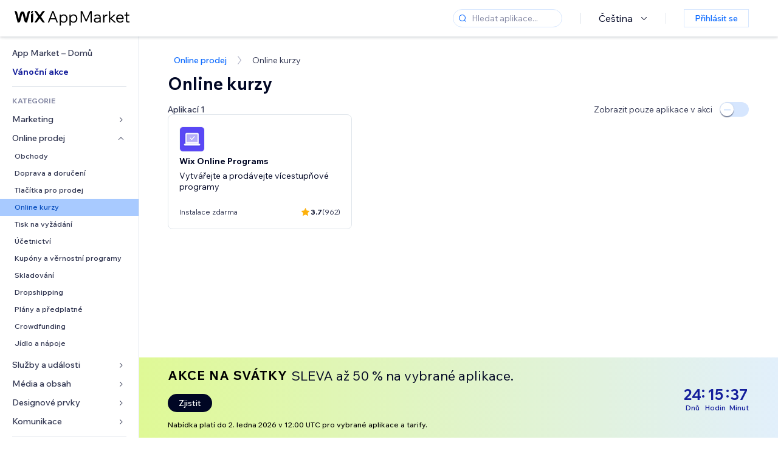

--- FILE ---
content_type: text/html; charset=utf-8
request_url: https://cs.wix.com/app-market/category/ecommerce/online-courses
body_size: 45350
content:
<!doctype html>
<html>

  <head>

    <meta http-equiv="content-type" content="text/html; charset=UTF-8" />
    <meta http-equiv="content-language" content='cs' />

    
    <title data-meta-tags-aggregator="true">Aplikace Online Courses | Wix App Market</title>
    
    <meta data-meta-tags-aggregator="true" property="og:title" content="Aplikace Online Courses | Wix App Market" />
    
    <meta data-meta-tags-aggregator="true" name="description" content="Objevte ty nejlepší aplikace Online Courses na Wix App Market a optimalizujte funkčnost svého webu a uživatelský dojem." />
    
    <meta data-meta-tags-aggregator="true" property="og:description" content="Objevte ty nejlepší aplikace Online Courses na Wix App Market a optimalizujte funkčnost svého webu a uživatelský dojem." />
    
    <link rel="alternate" hreflang="x-default" href="https://www.wix.com/app-market/category/ecommerce/online-courses?subCat=online-courses" />
    
    <link rel="alternate" hreflang="cs" href="https://cs.wix.com/app-market/category/ecommerce/online-courses?subCat=online-courses" />
    
    <link rel="alternate" hreflang="da" href="https://da.wix.com/app-market/category/ecommerce/online-courses?subCat=online-courses" />
    
    <link rel="alternate" hreflang="de" href="https://de.wix.com/app-market/category/ecommerce/online-courses?subCat=online-courses" />
    
    <link rel="alternate" hreflang="en" href="https://www.wix.com/app-market/category/ecommerce/online-courses?subCat=online-courses" />
    
    <link rel="alternate" hreflang="es" href="https://es.wix.com/app-market/category/ecommerce/online-courses?subCat=online-courses" />
    
    <link rel="alternate" hreflang="fr" href="https://fr.wix.com/app-market/category/ecommerce/online-courses?subCat=online-courses" />
    
    <link rel="alternate" hreflang="hi" href="https://hi.wix.com/app-market/category/ecommerce/online-courses?subCat=online-courses" />
    
    <link rel="alternate" hreflang="it" href="https://it.wix.com/app-market/category/ecommerce/online-courses?subCat=online-courses" />
    
    <link rel="alternate" hreflang="ja" href="https://ja.wix.com/app-market/category/ecommerce/online-courses?subCat=online-courses" />
    
    <link rel="alternate" hreflang="ko" href="https://ko.wix.com/app-market/category/ecommerce/online-courses?subCat=online-courses" />
    
    <link rel="alternate" hreflang="nl" href="https://nl.wix.com/app-market/category/ecommerce/online-courses?subCat=online-courses" />
    
    <link rel="alternate" hreflang="no" href="https://no.wix.com/app-market/category/ecommerce/online-courses?subCat=online-courses" />
    
    <link rel="alternate" hreflang="pt" href="https://pt.wix.com/app-market/category/ecommerce/online-courses?subCat=online-courses" />
    
    <link rel="alternate" hreflang="ru" href="https://ru.wix.com/app-market/category/ecommerce/online-courses?subCat=online-courses" />
    
    <link rel="alternate" hreflang="sv" href="https://sv.wix.com/app-market/category/ecommerce/online-courses?subCat=online-courses" />
    
    <link rel="alternate" hreflang="th" href="https://th.wix.com/app-market/category/ecommerce/online-courses?subCat=online-courses" />
    
    <link rel="alternate" hreflang="tr" href="https://tr.wix.com/app-market/category/ecommerce/online-courses?subCat=online-courses" />
    
    <link rel="alternate" hreflang="uk" href="https://uk.wix.com/app-market/category/ecommerce/online-courses?subCat=online-courses" />
    
    <link rel="alternate" hreflang="zh" href="https://zh.wix.com/app-market/category/ecommerce/online-courses?subCat=online-courses" />
    
    <meta data-meta-tags-aggregator="true" property="og:url" content="https://cs.wix.com/app-market/category/ecommerce/online-courses" />
    
    <link data-meta-tags-aggregator="true" rel="canonical" href="https://cs.wix.com/app-market/category/ecommerce/online-courses" />
    

    <link rel="shortcut icon" href="https://www.wix.com/favicon.ico" type="image/x-icon"/>
    <script src="https://static.parastorage.com/unpkg/react@18.3.1/umd/react.production.min.js"></script>
    <script src="https://static.parastorage.com/unpkg/react-dom@18.3.1/umd/react-dom.production.min.js"></script>
    <link rel="stylesheet" type="text/css" href="//static.parastorage.com/services/marketplace-standalone/1.6670.0/app.min.css">
    <script
      async
      src="https://static.parastorage.com/unpkg/@sentry/browser@5.30.0/build/bundle.min.js"
      crossorigin="anonymous"
    ></script>   
    <script async
      src="https://static.parastorage.com/polyfill/v2/polyfill.min.js?features=default,es6,es7,es2017&flags=gated&unknown=polyfill&rum=0"></script>
    <script async src="//static.parastorage.com/services/cookie-consent-policy-client/1.966.0//app.bundle.min.js"></script>
    <script async src="//static.parastorage.com/services/tag-manager-client/1.1028.0//hostTags.bundle.min.js"></script>
    <style>
      body {
        padding: 0;
        margin: 0;
      }
    </style>

<meta name="viewport" content="width=device-width, initial-scale=1.0" />
    <link rel="stylesheet" href="//static.parastorage.com/unpkg/@wix/wix-fonts@1.14.0/madefor.min.css" >
<link rel="stylesheet" href="//static.parastorage.com/services/wix-footer/9969f491cdaf548c99d88289b80477a18761248047435193da6769be/app.min.css" >
<script id="wix-footer-script" defer src="//static.parastorage.com/services/wix-footer/9969f491cdaf548c99d88289b80477a18761248047435193da6769be/app.bundle.min.js"></script>
<script>
  window.document.getElementById('wix-footer-script').onload = function () {
    var config = {"brand":"wix","language":"cs","header":false,"footer":true,"sticky":false};

    if (typeof config === 'string') {
      config = JSON.parse(config)
    }

    window.WixFooter.render({...config, target: document.querySelector('#WIX_FOOTER'), replaceTarget: true})
  };
</script>

  </head>

  <body>
      
    <div id="root"><div class="_1lfz4do"><div data-hook="marketplace"><!--$--><div class="_tokxo3 "><span class="_11n29dz"><img src="//static.parastorage.com/services/marketplace-component/1.5176.0/assets/images/menu.svg"/></span><a class="_1tx34n6" href="https://cs.wix.com/app-market/"><img class="_1ov3k7l" src="//static.parastorage.com/services/marketplace-component/1.5176.0/assets/images/wix-app-market-new-logo.svg" alt="Wix App Market Logo"/></a><div class="_19dckbe"><span class="_1oyqofb"><svg viewBox="0 0 24 24" fill="currentColor" width="24" height="24"><path d="M19.8535534,19.1464466 C20.0488155,19.3417088 20.0488155,19.6582912 19.8535534,19.8535534 C19.6582912,20.0488155 19.3417088,20.0488155 19.1464466,19.8535534 L15.4380219,16.1451287 C14.1187738,17.3000688 12.3911257,18 10.5,18 C6.35786438,18 3,14.6421356 3,10.5 C3,6.35786438 6.35786438,3 10.5,3 C14.6421356,3 18,6.35786438 18,10.5 C18,12.3911257 17.3000688,14.1187738 16.1451287,15.4380219 L19.8535534,19.1464466 Z M17,10.5 C17,6.91014913 14.0898509,4 10.5,4 C6.91014913,4 4,6.91014913 4,10.5 C4,14.0898509 6.91014913,17 10.5,17 C14.0898509,17 17,14.0898509 17,10.5 Z"></path></svg></span><div class="_j8i7fp"><div tabindex="0" style="width:fit-content;outline:none"><div data-testid="search-box-container" style="width:fit-content"><div><div data-testid="search-input" class="_1qhacg2
        _13961kf
        
        
        
        "><div data-hook="search-input" class="wds_1_209_0_Search__root wds_1_209_0_Search---size-5-small wds_1_209_0_Search---border-5-round"><div class="wds_1_209_0_Search__content"><div data-popover-root="true" data-hook="search-inputwithoptions" class="wds_1_209_0_PopoverNext__root wds_1_209_0_InputWithOptions__root wds_1_209_0_InputWithOptions---size-6-medium"><div data-input-parent="true" data-hook="search-inputwithoptions-trigger" aria-expanded="false" aria-haspopup="dialog"><div class="wds_1_209_0_Input__root wds_1_209_0_Input---size-5-small wds_1_209_0_Input---border-5-round" data-input-root="true" data-size="small" data-prefix="true" data-focus="false"><div class="wds_1_209_0_Input__wrapper"><div class="wds_1_209_0_IconAffix__root wds_1_209_0_IconAffix---size-5-small wds_1_209_0_IconAffix--inPrefix wds_1_209_0_IconAffix---border-5-round"><svg viewBox="0 0 18 18" fill="currentColor" width="18px" height="18px"><path d="M14.8539503,14.1467096 C15.0478453,14.3412138 15.0475893,14.6560006 14.8533783,14.8501892 C14.6592498,15.0442953 14.3445263,15.0442862 14.1504091,14.8501689 L12.020126,12.7261364 C11.066294,13.5214883 9.8390282,14 8.5,14 C5.46243388,14 3,11.5375661 3,8.5 C3,5.46243388 5.46243388,3 8.5,3 C11.5375661,3 14,5.46243388 14,8.5 C14,9.83874333 13.5216919,11.0657718 12.726644,12.0195172 L14.8539503,14.1467096 Z M8.5,13 C10.9852814,13 13,10.9852814 13,8.5 C13,6.01471863 10.9852814,4 8.5,4 C6.01471863,4 4,6.01471863 4,8.5 C4,10.9852814 6.01471863,13 8.5,13 Z"></path></svg></div><input data-hook="wsr-input" data-mask="false" class="wds_1_209_0_Input__input" style="text-overflow:clip" placeholder="Hledat aplikace..." tabindex="0" autoComplete="off" maxLength="524288" aria-expanded="false" aria-controls="InputWithOptions1209940-listbox" value=""/></div></div></div></div></div></div></div></div></div></div></div><div class="_h9oja5"></div><div class="wds_1_209_0_Box__root wds_1_209_0_Box---direction-10-horizontal wds_1_209_0_Box---justifyContent-6-middle _1vyecmj" style="--wds_1_209_0_Box-gap:0"><div data-hook="languages-popover" data-content-hook="popover-content-languages-popover-0" class="wds_1_209_0_Popover__root wds_1_209_0_Popover---skin-5-light" data-zindex="1000"><div class="wds_1_209_0_Popover__element" data-hook="popover-element"><div class="wds_1_209_0_Box__root wds_1_209_0_Box---direction-10-horizontal" style="margin-right:24px;margin-left:29px;--wds_1_209_0_Box-gap:0"><button data-skin="dark" data-underline="none" data-size="medium" class="wds_1_209_0_ButtonCore__root wds_1_209_0_Focusable__root wds_1_209_0_TextButton__root wds_1_209_0_TextButton---skin-4-dark wds_1_209_0_TextButton---underline-4-none wds_1_209_0_TextButton---size-6-medium" type="button" tabindex="0" aria-disabled="false"><span class="wds_1_209_0_ButtonCore__content">Čeština</span><svg viewBox="0 0 24 24" fill="currentColor" width="24" height="24" class="wds_1_209_0_ButtonCore__suffix" data-hook="suffix-icon"><path d="M8.14644661,10.1464466 C8.34170876,9.95118446 8.65829124,9.95118446 8.85355339,10.1464466 L12.4989857,13.7981758 L16.1502401,10.1464466 C16.3455022,9.95118446 16.6620847,9.95118446 16.8573469,10.1464466 C17.052609,10.3417088 17.052609,10.6582912 16.8573469,10.8535534 L12.4989857,15.2123894 L8.14644661,10.8535534 C7.95118446,10.6582912 7.95118446,10.3417088 8.14644661,10.1464466 Z"></path></svg></button></div></div></div><div class="wds_1_209_0_Box__root wds_1_209_0_Box---direction-10-horizontal" style="min-height:18px;--wds_1_209_0_Box-gap:0"><hr class="wds_1_209_0_Divider__root wds_1_209_0_Divider---direction-8-vertical wds_1_209_0_Divider---skin-5-light"/></div><div class="wds_1_209_0_Box__root wds_1_209_0_Box---direction-10-horizontal" style="margin-right:24px;margin-left:29px;--wds_1_209_0_Box-gap:0"><button data-size="small" data-priority="secondary" class="wds_1_209_0_ButtonCore__root wds_1_209_0_Focusable__root wds_1_209_0_Button__root wds_1_209_0_Button---skin-8-standard wds_1_209_0_Button---priority-9-secondary wds_1_209_0_Button---size-5-small _15bjy98" type="button" tabindex="0"><span class="wds_1_209_0_ButtonCore__content">Přihlásit se</span></button></div></div></div></div><div class="_29vnoa " data-testid="mobile-menu-container"><div class="_cq2htm"><div class="_my1rvh"><a href="/app-market"><img data-testid="wix-logo" alt="wix logo" src="//static.parastorage.com/services/marketplace-component/1.5176.0/assets/images/wix-app-market-new-logo.svg"/></a><svg viewBox="0 0 24 24" fill="currentColor" width="30px" height="30px"><path d="M17 6 12.001 10.999 7 6 6 7 11.001 11.999 6 17 7 18 12.001 12.999 17 18 18 17 13 11.999 18 7z"></path></svg></div><hr class="wds_1_209_0_Divider__root wds_1_209_0_Divider---direction-10-horizontal wds_1_209_0_Divider---skin-5-light"/><div class="wds_1_209_0_Box__root wds_1_209_0_Box---direction-10-horizontal" style="padding-top:24px;padding-bottom:18px;--wds_1_209_0_Box-gap:0"><button data-hook="languages-mobile-menu" data-skin="dark" data-underline="none" data-size="medium" class="wds_1_209_0_ButtonCore__root wds_1_209_0_Focusable__root wds_1_209_0_TextButton__root wds_1_209_0_TextButton---skin-4-dark wds_1_209_0_TextButton---underline-4-none wds_1_209_0_TextButton---size-6-medium" type="button" tabindex="0" aria-disabled="false"><svg viewBox="0 0 24 24" fill="currentColor" width="24" height="24" class="wds_1_209_0_ButtonCore__prefix" data-hook="prefix-icon"><path d="M4.42676427,15 L7.19778729,15 C7.069206,14.209578 7,13.3700549 7,12.5 C7,11.6299451 7.069206,10.790422 7.19778729,10 L4.42676427,10 C4.15038555,10.7819473 4,11.6234114 4,12.5 C4,13.3765886 4.15038555,14.2180527 4.42676427,15 Z M4.86504659,16 C5.7403587,17.6558985 7.21741102,18.9446239 9.0050441,19.5750165 C8.30729857,18.6953657 7.74701714,17.4572396 7.39797964,16 L4.86504659,16 Z M18.5732357,15 C18.8496144,14.2180527 19,13.3765886 19,12.5 C19,11.6234114 18.8496144,10.7819473 18.5732357,10 L15.8022127,10 C15.930794,10.790422 16,11.6299451 16,12.5 C16,13.3700549 15.930794,14.209578 15.8022127,15 L18.5732357,15 Z M18.1349534,16 L15.6020204,16 C15.2529829,17.4572396 14.6927014,18.6953657 13.9949559,19.5750165 C15.782589,18.9446239 17.2596413,17.6558985 18.1349534,16 Z M8.21230689,15 L14.7876931,15 C14.9240019,14.2216581 15,13.3811544 15,12.5 C15,11.6188456 14.9240019,10.7783419 14.7876931,10 L8.21230689,10 C8.07599807,10.7783419 8,11.6188456 8,12.5 C8,13.3811544 8.07599807,14.2216581 8.21230689,15 Z M8.42865778,16 C9.05255412,18.3998027 10.270949,20 11.5,20 C12.729051,20 13.9474459,18.3998027 14.5713422,16 L8.42865778,16 Z M4.86504659,9 L7.39797964,9 C7.74701714,7.54276045 8.30729857,6.30463431 9.0050441,5.42498347 C7.21741102,6.05537614 5.7403587,7.34410146 4.86504659,9 Z M18.1349534,9 C17.2596413,7.34410146 15.782589,6.05537614 13.9949559,5.42498347 C14.6927014,6.30463431 15.2529829,7.54276045 15.6020204,9 L18.1349534,9 Z M8.42865778,9 L14.5713422,9 C13.9474459,6.60019727 12.729051,5 11.5,5 C10.270949,5 9.05255412,6.60019727 8.42865778,9 Z M11.5,21 C6.80557963,21 3,17.1944204 3,12.5 C3,7.80557963 6.80557963,4 11.5,4 C16.1944204,4 20,7.80557963 20,12.5 C20,17.1944204 16.1944204,21 11.5,21 Z"></path></svg><span class="wds_1_209_0_ButtonCore__content">Čeština</span></button></div><div></div><hr class="wds_1_209_0_Divider__root wds_1_209_0_Divider---direction-10-horizontal wds_1_209_0_Divider---skin-5-light"/><div class="_k89m4k"><button data-priority="secondary" data-size="medium" class="wds_1_209_0_ButtonCore__root wds_1_209_0_Focusable__root wds_1_209_0_Button__root wds_1_209_0_Button---skin-8-standard wds_1_209_0_Button---priority-9-secondary wds_1_209_0_Button---size-6-medium" type="button" tabindex="0"><span class="wds_1_209_0_ButtonCore__content">Přihlásit se</span></button></div></div></div><div class="_7m51bi "><div class="_1e0sqa9"><span class="_69h4vc"><div tabindex="0" style="width:fit-content;outline:none"><div data-testid="search-box-container" style="width:fit-content"><div><div data-testid="search-input" class="_1qhacg2
        
        
        
        
        "><div data-hook="search-input" class="wds_1_209_0_Search__root wds_1_209_0_Search---size-5-large wds_1_209_0_Search---border-5-round"><div class="wds_1_209_0_Search__content"><div data-popover-root="true" data-hook="search-inputwithoptions" class="wds_1_209_0_PopoverNext__root wds_1_209_0_InputWithOptions__root wds_1_209_0_InputWithOptions---size-6-medium"><div data-input-parent="true" data-hook="search-inputwithoptions-trigger" aria-expanded="false" aria-haspopup="dialog"><div class="wds_1_209_0_Input__root wds_1_209_0_Input---size-5-large wds_1_209_0_Input---border-5-round" data-input-root="true" data-size="large" data-prefix="true" data-focus="false"><div class="wds_1_209_0_Input__wrapper"><div class="wds_1_209_0_IconAffix__root wds_1_209_0_IconAffix---size-5-large wds_1_209_0_IconAffix--inPrefix wds_1_209_0_IconAffix---border-5-round"><svg viewBox="0 0 24 24" fill="currentColor" width="24px" height="24px"><path d="M19.8535534,19.1464466 C20.0488155,19.3417088 20.0488155,19.6582912 19.8535534,19.8535534 C19.6582912,20.0488155 19.3417088,20.0488155 19.1464466,19.8535534 L15.4380219,16.1451287 C14.1187738,17.3000688 12.3911257,18 10.5,18 C6.35786438,18 3,14.6421356 3,10.5 C3,6.35786438 6.35786438,3 10.5,3 C14.6421356,3 18,6.35786438 18,10.5 C18,12.3911257 17.3000688,14.1187738 16.1451287,15.4380219 L19.8535534,19.1464466 Z M17,10.5 C17,6.91014913 14.0898509,4 10.5,4 C6.91014913,4 4,6.91014913 4,10.5 C4,14.0898509 6.91014913,17 10.5,17 C14.0898509,17 17,14.0898509 17,10.5 Z"></path></svg></div><input data-hook="wsr-input" data-mask="false" class="wds_1_209_0_Input__input" style="text-overflow:clip" placeholder="Hledat aplikace..." tabindex="0" autoComplete="off" maxLength="524288" aria-expanded="false" aria-controls="InputWithOptions1209943-listbox" value=""/></div></div></div></div></div></div></div></div></div></div><svg viewBox="0 0 24 24" fill="currentColor" width="24" height="24"><path d="M17 6 12.001 10.999 7 6 6 7 11.001 11.999 6 17 7 18 12.001 12.999 17 18 18 17 13 11.999 18 7z"></path></svg></span><span data-mask="false" class="wds_1_209_0_Text__root wds_1_209_0_Text---size-6-medium wds_1_209_0_Text---skin-8-standard wds_1_209_0_Text---weight-4-thin wds_1_209_0_Text---list-style-9-checkmark wds_1_209_0_Text---overflow-wrap-6-normal _11889jo" data-size="medium" data-secondary="false" data-skin="standard" data-light="false" data-weight="thin" data-widows="false" data-list-style="checkmark" data-overflow-wrap="normal">Trending Topics</span><div tabindex="0" data-testid="suggestion-default-popular" class="_gyyep5 suggestion " style="background-color:transparent"><svg viewBox="0 0 24 24" fill="currentColor" width="24" height="24" style="color:#3899ec;width:24px;height:24px"><path d="M19.8535534,19.1464466 C20.0488155,19.3417088 20.0488155,19.6582912 19.8535534,19.8535534 C19.6582912,20.0488155 19.3417088,20.0488155 19.1464466,19.8535534 L15.4380219,16.1451287 C14.1187738,17.3000688 12.3911257,18 10.5,18 C6.35786438,18 3,14.6421356 3,10.5 C3,6.35786438 6.35786438,3 10.5,3 C14.6421356,3 18,6.35786438 18,10.5 C18,12.3911257 17.3000688,14.1187738 16.1451287,15.4380219 L19.8535534,19.1464466 Z M17,10.5 C17,6.91014913 14.0898509,4 10.5,4 C6.91014913,4 4,6.91014913 4,10.5 C4,14.0898509 6.91014913,17 10.5,17 C14.0898509,17 17,14.0898509 17,10.5 Z"></path></svg><div class="_3qj64q"><span data-testid="suggestion-default-1" data-hook="suggestion-default-1" data-mask="false" class="wds_1_209_0_Text__root wds_1_209_0_Text---size-5-small wds_1_209_0_Text---skin-8-standard wds_1_209_0_Text---weight-4-bold wds_1_209_0_Text---list-style-9-checkmark wds_1_209_0_Text---overflow-wrap-6-normal" data-size="small" data-secondary="false" data-skin="standard" data-light="false" data-weight="bold" data-widows="false" data-list-style="checkmark" data-overflow-wrap="normal">e‑shop</span></div></div><div tabindex="0" data-testid="suggestion-default-popular" class="_gyyep5 suggestion " style="background-color:transparent"><svg viewBox="0 0 24 24" fill="currentColor" width="24" height="24" style="color:#3899ec;width:24px;height:24px"><path d="M19.8535534,19.1464466 C20.0488155,19.3417088 20.0488155,19.6582912 19.8535534,19.8535534 C19.6582912,20.0488155 19.3417088,20.0488155 19.1464466,19.8535534 L15.4380219,16.1451287 C14.1187738,17.3000688 12.3911257,18 10.5,18 C6.35786438,18 3,14.6421356 3,10.5 C3,6.35786438 6.35786438,3 10.5,3 C14.6421356,3 18,6.35786438 18,10.5 C18,12.3911257 17.3000688,14.1187738 16.1451287,15.4380219 L19.8535534,19.1464466 Z M17,10.5 C17,6.91014913 14.0898509,4 10.5,4 C6.91014913,4 4,6.91014913 4,10.5 C4,14.0898509 6.91014913,17 10.5,17 C14.0898509,17 17,14.0898509 17,10.5 Z"></path></svg><div class="_3qj64q"><span data-testid="suggestion-default-2" data-hook="suggestion-default-2" data-mask="false" class="wds_1_209_0_Text__root wds_1_209_0_Text---size-5-small wds_1_209_0_Text---skin-8-standard wds_1_209_0_Text---weight-4-bold wds_1_209_0_Text---list-style-9-checkmark wds_1_209_0_Text---overflow-wrap-6-normal" data-size="small" data-secondary="false" data-skin="standard" data-light="false" data-weight="bold" data-widows="false" data-list-style="checkmark" data-overflow-wrap="normal">rezervace</span></div></div><div tabindex="0" data-testid="suggestion-default-popular" class="_gyyep5 suggestion " style="background-color:transparent"><svg viewBox="0 0 24 24" fill="currentColor" width="24" height="24" style="color:#3899ec;width:24px;height:24px"><path d="M19.8535534,19.1464466 C20.0488155,19.3417088 20.0488155,19.6582912 19.8535534,19.8535534 C19.6582912,20.0488155 19.3417088,20.0488155 19.1464466,19.8535534 L15.4380219,16.1451287 C14.1187738,17.3000688 12.3911257,18 10.5,18 C6.35786438,18 3,14.6421356 3,10.5 C3,6.35786438 6.35786438,3 10.5,3 C14.6421356,3 18,6.35786438 18,10.5 C18,12.3911257 17.3000688,14.1187738 16.1451287,15.4380219 L19.8535534,19.1464466 Z M17,10.5 C17,6.91014913 14.0898509,4 10.5,4 C6.91014913,4 4,6.91014913 4,10.5 C4,14.0898509 6.91014913,17 10.5,17 C14.0898509,17 17,14.0898509 17,10.5 Z"></path></svg><div class="_3qj64q"><span data-testid="suggestion-default-3" data-hook="suggestion-default-3" data-mask="false" class="wds_1_209_0_Text__root wds_1_209_0_Text---size-5-small wds_1_209_0_Text---skin-8-standard wds_1_209_0_Text---weight-4-bold wds_1_209_0_Text---list-style-9-checkmark wds_1_209_0_Text---overflow-wrap-6-normal" data-size="small" data-secondary="false" data-skin="standard" data-light="false" data-weight="bold" data-widows="false" data-list-style="checkmark" data-overflow-wrap="normal">Události</span></div></div><div tabindex="0" data-testid="suggestion-default-popular" class="_gyyep5 suggestion " style="background-color:transparent"><svg viewBox="0 0 24 24" fill="currentColor" width="24" height="24" style="color:#3899ec;width:24px;height:24px"><path d="M19.8535534,19.1464466 C20.0488155,19.3417088 20.0488155,19.6582912 19.8535534,19.8535534 C19.6582912,20.0488155 19.3417088,20.0488155 19.1464466,19.8535534 L15.4380219,16.1451287 C14.1187738,17.3000688 12.3911257,18 10.5,18 C6.35786438,18 3,14.6421356 3,10.5 C3,6.35786438 6.35786438,3 10.5,3 C14.6421356,3 18,6.35786438 18,10.5 C18,12.3911257 17.3000688,14.1187738 16.1451287,15.4380219 L19.8535534,19.1464466 Z M17,10.5 C17,6.91014913 14.0898509,4 10.5,4 C6.91014913,4 4,6.91014913 4,10.5 C4,14.0898509 6.91014913,17 10.5,17 C14.0898509,17 17,14.0898509 17,10.5 Z"></path></svg><div class="_3qj64q"><span data-testid="suggestion-default-4" data-hook="suggestion-default-4" data-mask="false" class="wds_1_209_0_Text__root wds_1_209_0_Text---size-5-small wds_1_209_0_Text---skin-8-standard wds_1_209_0_Text---weight-4-bold wds_1_209_0_Text---list-style-9-checkmark wds_1_209_0_Text---overflow-wrap-6-normal" data-size="small" data-secondary="false" data-skin="standard" data-light="false" data-weight="bold" data-widows="false" data-list-style="checkmark" data-overflow-wrap="normal">vyskakovat</span></div></div></div></div><div data-testid="marketplace-layout" class="_iqrf8f" style="min-height:calc(100vh - 60px)"><div class="wds_1_209_0_Box__root wds_1_209_0_Box---direction-10-horizontal _yj2pvi" style="--wds_1_209_0_Box-gap:0;z-index:10"><div class="wds_1_209_0_SidebarNext__root" style="width:228px"><section class="wds_1_209_0_SidebarNext__section wds_1_209_0_SidebarNext---skin-5-light" aria-label="Sidebar" data-skin="light" data-hidden="false" data-selected="sub-category-online-courses" data-width="228" data-minimized="false" data-selected-key="sub-category-online-courses" data-is-selected-expanded="false" data-margin-left="calc(-1 * 228px)" style="width:228px"><header data-hook="sidebar-header"></header><div class="wds_1_209_0_SidebarNext__content"><nav data-hook="sidebar-content-wrapper" class="wds_1_209_0_SidebarNext__scrollArea wds_1_209_0_SidebarNext---skin-5-light" style="width:228px"><ul class="wds_1_209_0_SidebarNext__listItems"><li class="wds_1_209_0_SidebarItemNext__listItem" aria-level="1" data-hook="sidebar-collection-item-home"><div class="wds_1_209_0_SidebarItemNext__tooltipWrapper" tabindex="0"><div data-content-hook="popover-content--0" class="wds_1_209_0_Popover__root wds_1_209_0_Popover---skin-4-dark wds_1_209_0_Tooltip__root wds_1_209_0_Tooltip---size-6-medium wds_1_209_0_SidebarItemNext__tooltip" data-zindex="6000" data-size="medium"><div class="wds_1_209_0_Popover__element" data-hook="popover-element"><a tabindex="-1" class="wds_1_209_0_SidebarItemNext__root wds_1_209_0_SidebarItemNext---skin-5-light wds_1_209_0_SidebarItemNext---level-1-1 wds_1_209_0_SidebarItemNext--legacy" data-hook="sidebarsectionitem-button" type="button" role="link" href="https://cs.wix.com/app-market/?referral=menu_navigation" data-selected="false" data-text-size="small" data-skin="light"><div class="wds_1_209_0_SidebarItemNext__textWrapper"><div><div data-hook="fadeStyles"><div data-hook="moveStyles"><div data-hook="scaleStyles"><div data-hook="toggleStyles"><span data-hook="sidebarsectionitem-title" data-mask="false" class="wds_1_209_0_Text__root wds_1_209_0_Text---size-5-small wds_1_209_0_Text--secondary wds_1_209_0_Text---skin-8-standard wds_1_209_0_Text---weight-6-normal wds_1_209_0_Text---list-style-9-checkmark wds_1_209_0_Text---overflow-wrap-6-normal wds_1_209_0_SidebarItemNext__text" data-size="small" data-secondary="true" data-skin="standard" data-light="false" data-weight="normal" data-widows="false" data-list-style="checkmark" data-overflow-wrap="normal">App Market – Domů</span></div></div></div></div></div></div></a></div></div></div></li><li class="wds_1_209_0_SidebarItemNext__listItem" aria-level="1" data-hook="sidebar-collection-item-collection-holiday-sale"><div class="wds_1_209_0_SidebarItemNext__tooltipWrapper" tabindex="0"><div data-content-hook="popover-content--0" class="wds_1_209_0_Popover__root wds_1_209_0_Popover---skin-4-dark wds_1_209_0_Tooltip__root wds_1_209_0_Tooltip---size-6-medium wds_1_209_0_SidebarItemNext__tooltip" data-zindex="6000" data-size="medium"><div class="wds_1_209_0_Popover__element" data-hook="popover-element"><a tabindex="-1" class="wds_1_209_0_SidebarItemNext__root wds_1_209_0_SidebarItemNext---skin-5-light wds_1_209_0_SidebarItemNext---level-1-1 wds_1_209_0_SidebarItemNext--legacy _w56nvv" data-hook="sidebarsectionitem-button" type="button" role="link" href="https://cs.wix.com/app-market/collection/holiday-sale?referral=menu_navigation" data-selected="false" data-text-size="small" data-skin="light"><div class="wds_1_209_0_SidebarItemNext__textWrapper"><div><div data-hook="fadeStyles"><div data-hook="moveStyles"><div data-hook="scaleStyles"><div data-hook="toggleStyles"><span data-hook="sidebarsectionitem-title" data-mask="false" class="wds_1_209_0_Text__root wds_1_209_0_Text---size-5-small wds_1_209_0_Text--secondary wds_1_209_0_Text---skin-8-standard wds_1_209_0_Text---weight-6-normal wds_1_209_0_Text---list-style-9-checkmark wds_1_209_0_Text---overflow-wrap-6-normal wds_1_209_0_SidebarItemNext__text" data-size="small" data-secondary="true" data-skin="standard" data-light="false" data-weight="normal" data-widows="false" data-list-style="checkmark" data-overflow-wrap="normal">Vánoční akce</span></div></div></div></div></div></div></a></div></div></div></li><div data-skin="light" class="wds_1_209_0_SidebarDividerNext__root" aria-hidden="true"><hr class="wds_1_209_0_Divider__root wds_1_209_0_Divider---direction-10-horizontal wds_1_209_0_Divider---skin-5-light wds_1_209_0_SidebarDividerNext__divider wds_1_209_0_SidebarDividerNext---skin-5-light"/></div><span data-title-skin="light" data-mask="false" class="wds_1_209_0_Text__root wds_1_209_0_Text---size-4-tiny wds_1_209_0_Text---skin-8-standard wds_1_209_0_Text---weight-4-bold wds_1_209_0_Text---list-style-9-checkmark wds_1_209_0_Text---overflow-wrap-6-normal wds_1_209_0_SidebarTitleItemNext__root wds_1_209_0_SidebarTitleItemNext---skin-5-light" data-size="tiny" data-secondary="false" data-skin="standard" data-light="false" data-weight="bold" data-widows="false" data-list-style="checkmark" data-overflow-wrap="normal">KATEGORIE</span><li class="wds_1_209_0_SidebarSubMenuNext__root wds_1_209_0_SidebarSubMenuNext---skin-5-light" aria-level="1" data-hook="sidebar-category-item-category-marketing" data-open="false" data-quick-nav-open="false"><div data-hook="sidebar-category-item-category-marketing/submenu-popover" data-content-hook="popover-content-sidebar-category-item-category-marketing/submenu-popover-0" class="wds_1_209_0_Popover__root wds_1_209_0_Popover---skin-5-light wds_1_209_0_SidebarSubMenuNext__navigationPopoverRoot" data-zindex="3000"><div class="wds_1_209_0_Popover__element" data-hook="popover-element"><div class="wds_1_209_0_SidebarItemNext__tooltipWrapper" tabindex="0"><div data-content-hook="popover-content--0" class="wds_1_209_0_Popover__root wds_1_209_0_Popover---skin-4-dark wds_1_209_0_Tooltip__root wds_1_209_0_Tooltip---size-6-medium wds_1_209_0_SidebarItemNext__tooltip" data-zindex="6000" data-size="medium"><div class="wds_1_209_0_Popover__element" data-hook="popover-element"><a tabindex="-1" class="wds_1_209_0_SidebarItemNext__root wds_1_209_0_SidebarItemNext---skin-5-light wds_1_209_0_SidebarItemNext---level-1-1 wds_1_209_0_SidebarItemNext--legacy wds_1_209_0_SidebarSubMenuNext__subMenu wds_1_209_0_SidebarSubMenuNext---animation-6-closed" data-hook="sidebar-category-item-category-marketing/sidebar-item" type="button" role="link" href="https://cs.wix.com/app-market/category/marketing?referral=menu_navigation" data-selected="false" data-text-size="small" data-skin="light" aria-expanded="false"><div class="wds_1_209_0_SidebarItemNext__textWrapper"><div><div data-hook="fadeStyles"><div data-hook="moveStyles"><div data-hook="scaleStyles"><div data-hook="toggleStyles"><span data-hook="sidebarsectionitem-title" data-mask="false" class="wds_1_209_0_Text__root wds_1_209_0_Text---size-5-small wds_1_209_0_Text--secondary wds_1_209_0_Text---skin-8-standard wds_1_209_0_Text---weight-6-normal wds_1_209_0_Text---list-style-9-checkmark wds_1_209_0_Text---overflow-wrap-6-normal wds_1_209_0_SidebarItemNext__text" data-size="small" data-secondary="true" data-skin="standard" data-light="false" data-weight="normal" data-widows="false" data-list-style="checkmark" data-overflow-wrap="normal">Marketing</span></div></div></div></div></div></div><div class="wds_1_209_0_SidebarItemNext__suffixContainer" aria-hidden="true"><span data-hook="sidebar-sub-menu-chevron" class="wds_1_209_0_SidebarItemNext__suffix"><span class="wds_1_209_0_SidebarSubMenuNext__chevronRight"><svg viewBox="0 0 18 18" fill="currentColor" width="18px" height="18px" data-hook="sidebar-submenu-chevron-right"><path d="M7.85366656,5.14812687 L11.7010886,9.00019644 L7.84883812,12.8545114 C7.65549651,13.047853 7.34217977,13.047853 7.14893188,12.8546051 C6.95549906,12.6611723 6.95512999,12.3476697 7.14810684,12.153782 L10.287268,8.99980356 L7.14821587,5.8468489 C6.95542094,5.6532001 6.95611314,5.33992556 7.14976194,5.14713064 C7.15006407,5.14682984 7.15036659,5.14652943 7.1506695,5.14622941 C7.34555703,4.95320179 7.65982386,4.95405003 7.85366656,5.14812687 Z"></path></svg></span></span></div></a></div></div></div></div></div><ul class="wds_1_209_0_SidebarSubMenuNext__subMenuItems wds_1_209_0_SidebarSubMenuNext---animation-6-closed wds_1_209_0_SidebarSubMenuNext---level-1-2" aria-hidden="true"><li class="wds_1_209_0_SidebarItemNext__listItem" aria-level="2" data-hook="sidebar-subcategory-item-sub-category-ads"><div class="wds_1_209_0_SidebarItemNext__tooltipWrapper" tabindex="-1"><div data-content-hook="popover-content--0" class="wds_1_209_0_Popover__root wds_1_209_0_Popover---skin-4-dark wds_1_209_0_Tooltip__root wds_1_209_0_Tooltip---size-6-medium wds_1_209_0_SidebarItemNext__tooltip" data-zindex="6000" data-size="medium"><div class="wds_1_209_0_Popover__element" data-hook="popover-element"><a tabindex="-1" class="wds_1_209_0_SidebarItemNext__root wds_1_209_0_SidebarItemNext---skin-5-light wds_1_209_0_SidebarItemNext---level-1-2 wds_1_209_0_SidebarItemNext--legacy" data-hook="sidebarsectionitem-button" type="button" role="link" href="https://cs.wix.com/app-market/category/marketing/ads?referral=menu_navigation&amp;subCat=ads" data-selected="false" data-text-size="tiny" data-skin="light"><div class="wds_1_209_0_SidebarItemNext__textWrapper"><div><div data-hook="fadeStyles"><div data-hook="moveStyles"><div data-hook="scaleStyles"><div data-hook="toggleStyles"><span data-hook="sidebarsectionitem-title" data-mask="false" class="wds_1_209_0_Text__root wds_1_209_0_Text---size-4-tiny wds_1_209_0_Text--secondary wds_1_209_0_Text---skin-8-standard wds_1_209_0_Text---weight-6-normal wds_1_209_0_Text---list-style-9-checkmark wds_1_209_0_Text---overflow-wrap-6-normal wds_1_209_0_SidebarItemNext__text" data-size="tiny" data-secondary="true" data-skin="standard" data-light="false" data-weight="normal" data-widows="false" data-list-style="checkmark" data-overflow-wrap="normal">Reklamy</span></div></div></div></div></div></div></a></div></div></div></li><li class="wds_1_209_0_SidebarItemNext__listItem" aria-level="2" data-hook="sidebar-subcategory-item-sub-category-mobile"><div class="wds_1_209_0_SidebarItemNext__tooltipWrapper" tabindex="-1"><div data-content-hook="popover-content--0" class="wds_1_209_0_Popover__root wds_1_209_0_Popover---skin-4-dark wds_1_209_0_Tooltip__root wds_1_209_0_Tooltip---size-6-medium wds_1_209_0_SidebarItemNext__tooltip" data-zindex="6000" data-size="medium"><div class="wds_1_209_0_Popover__element" data-hook="popover-element"><a tabindex="-1" class="wds_1_209_0_SidebarItemNext__root wds_1_209_0_SidebarItemNext---skin-5-light wds_1_209_0_SidebarItemNext---level-1-2 wds_1_209_0_SidebarItemNext--legacy" data-hook="sidebarsectionitem-button" type="button" role="link" href="https://cs.wix.com/app-market/category/marketing/mobile?referral=menu_navigation&amp;subCat=mobile" data-selected="false" data-text-size="tiny" data-skin="light"><div class="wds_1_209_0_SidebarItemNext__textWrapper"><div><div data-hook="fadeStyles"><div data-hook="moveStyles"><div data-hook="scaleStyles"><div data-hook="toggleStyles"><span data-hook="sidebarsectionitem-title" data-mask="false" class="wds_1_209_0_Text__root wds_1_209_0_Text---size-4-tiny wds_1_209_0_Text--secondary wds_1_209_0_Text---skin-8-standard wds_1_209_0_Text---weight-6-normal wds_1_209_0_Text---list-style-9-checkmark wds_1_209_0_Text---overflow-wrap-6-normal wds_1_209_0_SidebarItemNext__text" data-size="tiny" data-secondary="true" data-skin="standard" data-light="false" data-weight="normal" data-widows="false" data-list-style="checkmark" data-overflow-wrap="normal">Mobilní zařízení</span></div></div></div></div></div></div></a></div></div></div></li><li class="wds_1_209_0_SidebarItemNext__listItem" aria-level="2" data-hook="sidebar-subcategory-item-sub-category-analytics"><div class="wds_1_209_0_SidebarItemNext__tooltipWrapper" tabindex="-1"><div data-content-hook="popover-content--0" class="wds_1_209_0_Popover__root wds_1_209_0_Popover---skin-4-dark wds_1_209_0_Tooltip__root wds_1_209_0_Tooltip---size-6-medium wds_1_209_0_SidebarItemNext__tooltip" data-zindex="6000" data-size="medium"><div class="wds_1_209_0_Popover__element" data-hook="popover-element"><a tabindex="-1" class="wds_1_209_0_SidebarItemNext__root wds_1_209_0_SidebarItemNext---skin-5-light wds_1_209_0_SidebarItemNext---level-1-2 wds_1_209_0_SidebarItemNext--legacy" data-hook="sidebarsectionitem-button" type="button" role="link" href="https://cs.wix.com/app-market/category/marketing/analytics?referral=menu_navigation&amp;subCat=analytics" data-selected="false" data-text-size="tiny" data-skin="light"><div class="wds_1_209_0_SidebarItemNext__textWrapper"><div><div data-hook="fadeStyles"><div data-hook="moveStyles"><div data-hook="scaleStyles"><div data-hook="toggleStyles"><span data-hook="sidebarsectionitem-title" data-mask="false" class="wds_1_209_0_Text__root wds_1_209_0_Text---size-4-tiny wds_1_209_0_Text--secondary wds_1_209_0_Text---skin-8-standard wds_1_209_0_Text---weight-6-normal wds_1_209_0_Text---list-style-9-checkmark wds_1_209_0_Text---overflow-wrap-6-normal wds_1_209_0_SidebarItemNext__text" data-size="tiny" data-secondary="true" data-skin="standard" data-light="false" data-weight="normal" data-widows="false" data-list-style="checkmark" data-overflow-wrap="normal">Analytika</span></div></div></div></div></div></div></a></div></div></div></li><li class="wds_1_209_0_SidebarItemNext__listItem" aria-level="2" data-hook="sidebar-subcategory-item-sub-category-social"><div class="wds_1_209_0_SidebarItemNext__tooltipWrapper" tabindex="-1"><div data-content-hook="popover-content--0" class="wds_1_209_0_Popover__root wds_1_209_0_Popover---skin-4-dark wds_1_209_0_Tooltip__root wds_1_209_0_Tooltip---size-6-medium wds_1_209_0_SidebarItemNext__tooltip" data-zindex="6000" data-size="medium"><div class="wds_1_209_0_Popover__element" data-hook="popover-element"><a tabindex="-1" class="wds_1_209_0_SidebarItemNext__root wds_1_209_0_SidebarItemNext---skin-5-light wds_1_209_0_SidebarItemNext---level-1-2 wds_1_209_0_SidebarItemNext--legacy" data-hook="sidebarsectionitem-button" type="button" role="link" href="https://cs.wix.com/app-market/category/marketing/social?referral=menu_navigation&amp;subCat=social" data-selected="false" data-text-size="tiny" data-skin="light"><div class="wds_1_209_0_SidebarItemNext__textWrapper"><div><div data-hook="fadeStyles"><div data-hook="moveStyles"><div data-hook="scaleStyles"><div data-hook="toggleStyles"><span data-hook="sidebarsectionitem-title" data-mask="false" class="wds_1_209_0_Text__root wds_1_209_0_Text---size-4-tiny wds_1_209_0_Text--secondary wds_1_209_0_Text---skin-8-standard wds_1_209_0_Text---weight-6-normal wds_1_209_0_Text---list-style-9-checkmark wds_1_209_0_Text---overflow-wrap-6-normal wds_1_209_0_SidebarItemNext__text" data-size="tiny" data-secondary="true" data-skin="standard" data-light="false" data-weight="normal" data-widows="false" data-list-style="checkmark" data-overflow-wrap="normal">Sociální sítě</span></div></div></div></div></div></div></a></div></div></div></li><li class="wds_1_209_0_SidebarItemNext__listItem" aria-level="2" data-hook="sidebar-subcategory-item-sub-category-seo"><div class="wds_1_209_0_SidebarItemNext__tooltipWrapper" tabindex="-1"><div data-content-hook="popover-content--0" class="wds_1_209_0_Popover__root wds_1_209_0_Popover---skin-4-dark wds_1_209_0_Tooltip__root wds_1_209_0_Tooltip---size-6-medium wds_1_209_0_SidebarItemNext__tooltip" data-zindex="6000" data-size="medium"><div class="wds_1_209_0_Popover__element" data-hook="popover-element"><a tabindex="-1" class="wds_1_209_0_SidebarItemNext__root wds_1_209_0_SidebarItemNext---skin-5-light wds_1_209_0_SidebarItemNext---level-1-2 wds_1_209_0_SidebarItemNext--legacy" data-hook="sidebarsectionitem-button" type="button" role="link" href="https://cs.wix.com/app-market/category/marketing/seo?referral=menu_navigation&amp;subCat=seo" data-selected="false" data-text-size="tiny" data-skin="light"><div class="wds_1_209_0_SidebarItemNext__textWrapper"><div><div data-hook="fadeStyles"><div data-hook="moveStyles"><div data-hook="scaleStyles"><div data-hook="toggleStyles"><span data-hook="sidebarsectionitem-title" data-mask="false" class="wds_1_209_0_Text__root wds_1_209_0_Text---size-4-tiny wds_1_209_0_Text--secondary wds_1_209_0_Text---skin-8-standard wds_1_209_0_Text---weight-6-normal wds_1_209_0_Text---list-style-9-checkmark wds_1_209_0_Text---overflow-wrap-6-normal wds_1_209_0_SidebarItemNext__text" data-size="tiny" data-secondary="true" data-skin="standard" data-light="false" data-weight="normal" data-widows="false" data-list-style="checkmark" data-overflow-wrap="normal">SEO</span></div></div></div></div></div></div></a></div></div></div></li><li class="wds_1_209_0_SidebarItemNext__listItem" aria-level="2" data-hook="sidebar-subcategory-item-sub-category-engagement"><div class="wds_1_209_0_SidebarItemNext__tooltipWrapper" tabindex="-1"><div data-content-hook="popover-content--0" class="wds_1_209_0_Popover__root wds_1_209_0_Popover---skin-4-dark wds_1_209_0_Tooltip__root wds_1_209_0_Tooltip---size-6-medium wds_1_209_0_SidebarItemNext__tooltip" data-zindex="6000" data-size="medium"><div class="wds_1_209_0_Popover__element" data-hook="popover-element"><a tabindex="-1" class="wds_1_209_0_SidebarItemNext__root wds_1_209_0_SidebarItemNext---skin-5-light wds_1_209_0_SidebarItemNext---level-1-2 wds_1_209_0_SidebarItemNext--legacy" data-hook="sidebarsectionitem-button" type="button" role="link" href="https://cs.wix.com/app-market/category/marketing/engagement?referral=menu_navigation&amp;subCat=engagement" data-selected="false" data-text-size="tiny" data-skin="light"><div class="wds_1_209_0_SidebarItemNext__textWrapper"><div><div data-hook="fadeStyles"><div data-hook="moveStyles"><div data-hook="scaleStyles"><div data-hook="toggleStyles"><span data-hook="sidebarsectionitem-title" data-mask="false" class="wds_1_209_0_Text__root wds_1_209_0_Text---size-4-tiny wds_1_209_0_Text--secondary wds_1_209_0_Text---skin-8-standard wds_1_209_0_Text---weight-6-normal wds_1_209_0_Text---list-style-9-checkmark wds_1_209_0_Text---overflow-wrap-6-normal wds_1_209_0_SidebarItemNext__text" data-size="tiny" data-secondary="true" data-skin="standard" data-light="false" data-weight="normal" data-widows="false" data-list-style="checkmark" data-overflow-wrap="normal">Míra zapojení</span></div></div></div></div></div></div></a></div></div></div></li><li class="wds_1_209_0_SidebarItemNext__listItem" aria-level="2" data-hook="sidebar-subcategory-item-sub-category-site-listings"><div class="wds_1_209_0_SidebarItemNext__tooltipWrapper" tabindex="-1"><div data-content-hook="popover-content--0" class="wds_1_209_0_Popover__root wds_1_209_0_Popover---skin-4-dark wds_1_209_0_Tooltip__root wds_1_209_0_Tooltip---size-6-medium wds_1_209_0_SidebarItemNext__tooltip" data-zindex="6000" data-size="medium"><div class="wds_1_209_0_Popover__element" data-hook="popover-element"><a tabindex="-1" class="wds_1_209_0_SidebarItemNext__root wds_1_209_0_SidebarItemNext---skin-5-light wds_1_209_0_SidebarItemNext---level-1-2 wds_1_209_0_SidebarItemNext--legacy" data-hook="sidebarsectionitem-button" type="button" role="link" href="https://cs.wix.com/app-market/category/marketing/site-listings?referral=menu_navigation&amp;subCat=site-listings" data-selected="false" data-text-size="tiny" data-skin="light"><div class="wds_1_209_0_SidebarItemNext__textWrapper"><div><div data-hook="fadeStyles"><div data-hook="moveStyles"><div data-hook="scaleStyles"><div data-hook="toggleStyles"><span data-hook="sidebarsectionitem-title" data-mask="false" class="wds_1_209_0_Text__root wds_1_209_0_Text---size-4-tiny wds_1_209_0_Text--secondary wds_1_209_0_Text---skin-8-standard wds_1_209_0_Text---weight-6-normal wds_1_209_0_Text---list-style-9-checkmark wds_1_209_0_Text---overflow-wrap-6-normal wds_1_209_0_SidebarItemNext__text" data-size="tiny" data-secondary="true" data-skin="standard" data-light="false" data-weight="normal" data-widows="false" data-list-style="checkmark" data-overflow-wrap="normal">Výpisy webu</span></div></div></div></div></div></div></a></div></div></div></li><li class="wds_1_209_0_SidebarItemNext__listItem" aria-level="2" data-hook="sidebar-subcategory-item-sub-category-email"><div class="wds_1_209_0_SidebarItemNext__tooltipWrapper" tabindex="-1"><div data-content-hook="popover-content--0" class="wds_1_209_0_Popover__root wds_1_209_0_Popover---skin-4-dark wds_1_209_0_Tooltip__root wds_1_209_0_Tooltip---size-6-medium wds_1_209_0_SidebarItemNext__tooltip" data-zindex="6000" data-size="medium"><div class="wds_1_209_0_Popover__element" data-hook="popover-element"><a tabindex="-1" class="wds_1_209_0_SidebarItemNext__root wds_1_209_0_SidebarItemNext---skin-5-light wds_1_209_0_SidebarItemNext---level-1-2 wds_1_209_0_SidebarItemNext--legacy" data-hook="sidebarsectionitem-button" type="button" role="link" href="https://cs.wix.com/app-market/category/marketing/email?referral=menu_navigation&amp;subCat=email" data-selected="false" data-text-size="tiny" data-skin="light"><div class="wds_1_209_0_SidebarItemNext__textWrapper"><div><div data-hook="fadeStyles"><div data-hook="moveStyles"><div data-hook="scaleStyles"><div data-hook="toggleStyles"><span data-hook="sidebarsectionitem-title" data-mask="false" class="wds_1_209_0_Text__root wds_1_209_0_Text---size-4-tiny wds_1_209_0_Text--secondary wds_1_209_0_Text---skin-8-standard wds_1_209_0_Text---weight-6-normal wds_1_209_0_Text---list-style-9-checkmark wds_1_209_0_Text---overflow-wrap-6-normal wds_1_209_0_SidebarItemNext__text" data-size="tiny" data-secondary="true" data-skin="standard" data-light="false" data-weight="normal" data-widows="false" data-list-style="checkmark" data-overflow-wrap="normal">E‑mail</span></div></div></div></div></div></div></a></div></div></div></li><li class="wds_1_209_0_SidebarItemNext__listItem" aria-level="2" data-hook="sidebar-subcategory-item-sub-category-conversion"><div class="wds_1_209_0_SidebarItemNext__tooltipWrapper" tabindex="-1"><div data-content-hook="popover-content--0" class="wds_1_209_0_Popover__root wds_1_209_0_Popover---skin-4-dark wds_1_209_0_Tooltip__root wds_1_209_0_Tooltip---size-6-medium wds_1_209_0_SidebarItemNext__tooltip" data-zindex="6000" data-size="medium"><div class="wds_1_209_0_Popover__element" data-hook="popover-element"><a tabindex="-1" class="wds_1_209_0_SidebarItemNext__root wds_1_209_0_SidebarItemNext---skin-5-light wds_1_209_0_SidebarItemNext---level-1-2 wds_1_209_0_SidebarItemNext--legacy" data-hook="sidebarsectionitem-button" type="button" role="link" href="https://cs.wix.com/app-market/category/marketing/conversion?referral=menu_navigation&amp;subCat=conversion" data-selected="false" data-text-size="tiny" data-skin="light"><div class="wds_1_209_0_SidebarItemNext__textWrapper"><div><div data-hook="fadeStyles"><div data-hook="moveStyles"><div data-hook="scaleStyles"><div data-hook="toggleStyles"><span data-hook="sidebarsectionitem-title" data-mask="false" class="wds_1_209_0_Text__root wds_1_209_0_Text---size-4-tiny wds_1_209_0_Text--secondary wds_1_209_0_Text---skin-8-standard wds_1_209_0_Text---weight-6-normal wds_1_209_0_Text---list-style-9-checkmark wds_1_209_0_Text---overflow-wrap-6-normal wds_1_209_0_SidebarItemNext__text" data-size="tiny" data-secondary="true" data-skin="standard" data-light="false" data-weight="normal" data-widows="false" data-list-style="checkmark" data-overflow-wrap="normal">Konverze</span></div></div></div></div></div></div></a></div></div></div></li></ul></li><li class="wds_1_209_0_SidebarSubMenuNext__root wds_1_209_0_SidebarSubMenuNext---skin-5-light" aria-level="1" data-hook="sidebar-category-item-category-ecommerce" data-open="true" data-quick-nav-open="false"><div data-hook="sidebar-category-item-category-ecommerce/submenu-popover" data-content-hook="popover-content-sidebar-category-item-category-ecommerce/submenu-popover-0" class="wds_1_209_0_Popover__root wds_1_209_0_Popover---skin-5-light wds_1_209_0_SidebarSubMenuNext__navigationPopoverRoot" data-zindex="3000"><div class="wds_1_209_0_Popover__element" data-hook="popover-element"><div class="wds_1_209_0_SidebarItemNext__tooltipWrapper" tabindex="0"><div data-content-hook="popover-content--0" class="wds_1_209_0_Popover__root wds_1_209_0_Popover---skin-4-dark wds_1_209_0_Tooltip__root wds_1_209_0_Tooltip---size-6-medium wds_1_209_0_SidebarItemNext__tooltip" data-zindex="6000" data-size="medium"><div class="wds_1_209_0_Popover__element" data-hook="popover-element"><a tabindex="-1" class="wds_1_209_0_SidebarItemNext__root wds_1_209_0_SidebarItemNext---skin-5-light wds_1_209_0_SidebarItemNext---level-1-1 wds_1_209_0_SidebarItemNext--legacy wds_1_209_0_SidebarSubMenuNext__subMenu wds_1_209_0_SidebarSubMenuNext--selected wds_1_209_0_SidebarSubMenuNext---animation-7-opening" data-hook="sidebar-category-item-category-ecommerce/sidebar-item" type="button" role="link" href="https://cs.wix.com/app-market/category/ecommerce?referral=menu_navigation" data-selected="false" data-text-size="small" data-skin="light" aria-expanded="true"><div class="wds_1_209_0_SidebarItemNext__textWrapper"><div><div data-hook="fadeStyles"><div data-hook="moveStyles"><div data-hook="scaleStyles"><div data-hook="toggleStyles"><span data-hook="sidebarsectionitem-title" data-mask="false" class="wds_1_209_0_Text__root wds_1_209_0_Text---size-5-small wds_1_209_0_Text--secondary wds_1_209_0_Text---skin-8-standard wds_1_209_0_Text---weight-6-normal wds_1_209_0_Text---list-style-9-checkmark wds_1_209_0_Text---overflow-wrap-6-normal wds_1_209_0_SidebarItemNext__text" data-size="small" data-secondary="true" data-skin="standard" data-light="false" data-weight="normal" data-widows="false" data-list-style="checkmark" data-overflow-wrap="normal">Online prodej</span></div></div></div></div></div></div><div class="wds_1_209_0_SidebarItemNext__suffixContainer" aria-hidden="true"><span data-hook="sidebar-sub-menu-chevron" class="wds_1_209_0_SidebarItemNext__suffix"><span class="wds_1_209_0_SidebarSubMenuNext__chevronRight"><svg viewBox="0 0 18 18" fill="currentColor" width="18px" height="18px" data-hook="sidebar-submenu-chevron-right"><path d="M7.85366656,5.14812687 L11.7010886,9.00019644 L7.84883812,12.8545114 C7.65549651,13.047853 7.34217977,13.047853 7.14893188,12.8546051 C6.95549906,12.6611723 6.95512999,12.3476697 7.14810684,12.153782 L10.287268,8.99980356 L7.14821587,5.8468489 C6.95542094,5.6532001 6.95611314,5.33992556 7.14976194,5.14713064 C7.15006407,5.14682984 7.15036659,5.14652943 7.1506695,5.14622941 C7.34555703,4.95320179 7.65982386,4.95405003 7.85366656,5.14812687 Z"></path></svg></span></span></div></a></div></div></div></div></div><ul class="wds_1_209_0_SidebarSubMenuNext__subMenuItems wds_1_209_0_SidebarSubMenuNext---animation-7-opening wds_1_209_0_SidebarSubMenuNext--expanded wds_1_209_0_SidebarSubMenuNext---level-1-2" aria-hidden="false"><li class="wds_1_209_0_SidebarItemNext__listItem" aria-level="2" data-hook="sidebar-subcategory-item-sub-category-stores"><div class="wds_1_209_0_SidebarItemNext__tooltipWrapper" tabindex="0"><div data-content-hook="popover-content--0" class="wds_1_209_0_Popover__root wds_1_209_0_Popover---skin-4-dark wds_1_209_0_Tooltip__root wds_1_209_0_Tooltip---size-6-medium wds_1_209_0_SidebarItemNext__tooltip" data-zindex="6000" data-size="medium"><div class="wds_1_209_0_Popover__element" data-hook="popover-element"><a tabindex="-1" class="wds_1_209_0_SidebarItemNext__root wds_1_209_0_SidebarItemNext---skin-5-light wds_1_209_0_SidebarItemNext---level-1-2 wds_1_209_0_SidebarItemNext--legacy" data-hook="sidebarsectionitem-button" type="button" role="link" href="https://cs.wix.com/app-market/category/ecommerce/stores?referral=menu_navigation&amp;subCat=stores" data-selected="false" data-text-size="tiny" data-skin="light"><div class="wds_1_209_0_SidebarItemNext__textWrapper"><div><div data-hook="fadeStyles"><div data-hook="moveStyles"><div data-hook="scaleStyles"><div data-hook="toggleStyles"><span data-hook="sidebarsectionitem-title" data-mask="false" class="wds_1_209_0_Text__root wds_1_209_0_Text---size-4-tiny wds_1_209_0_Text--secondary wds_1_209_0_Text---skin-8-standard wds_1_209_0_Text---weight-6-normal wds_1_209_0_Text---list-style-9-checkmark wds_1_209_0_Text---overflow-wrap-6-normal wds_1_209_0_SidebarItemNext__text" data-size="tiny" data-secondary="true" data-skin="standard" data-light="false" data-weight="normal" data-widows="false" data-list-style="checkmark" data-overflow-wrap="normal">Obchody</span></div></div></div></div></div></div></a></div></div></div></li><li class="wds_1_209_0_SidebarItemNext__listItem" aria-level="2" data-hook="sidebar-subcategory-item-sub-category-shipping--delivery"><div class="wds_1_209_0_SidebarItemNext__tooltipWrapper" tabindex="0"><div data-content-hook="popover-content--0" class="wds_1_209_0_Popover__root wds_1_209_0_Popover---skin-4-dark wds_1_209_0_Tooltip__root wds_1_209_0_Tooltip---size-6-medium wds_1_209_0_SidebarItemNext__tooltip" data-zindex="6000" data-size="medium"><div class="wds_1_209_0_Popover__element" data-hook="popover-element"><a tabindex="-1" class="wds_1_209_0_SidebarItemNext__root wds_1_209_0_SidebarItemNext---skin-5-light wds_1_209_0_SidebarItemNext---level-1-2 wds_1_209_0_SidebarItemNext--legacy" data-hook="sidebarsectionitem-button" type="button" role="link" href="https://cs.wix.com/app-market/category/ecommerce/shipping--delivery?referral=menu_navigation&amp;subCat=shipping--delivery" data-selected="false" data-text-size="tiny" data-skin="light"><div class="wds_1_209_0_SidebarItemNext__textWrapper"><div><div data-hook="fadeStyles"><div data-hook="moveStyles"><div data-hook="scaleStyles"><div data-hook="toggleStyles"><span data-hook="sidebarsectionitem-title" data-mask="false" class="wds_1_209_0_Text__root wds_1_209_0_Text---size-4-tiny wds_1_209_0_Text--secondary wds_1_209_0_Text---skin-8-standard wds_1_209_0_Text---weight-6-normal wds_1_209_0_Text---list-style-9-checkmark wds_1_209_0_Text---overflow-wrap-6-normal wds_1_209_0_SidebarItemNext__text" data-size="tiny" data-secondary="true" data-skin="standard" data-light="false" data-weight="normal" data-widows="false" data-list-style="checkmark" data-overflow-wrap="normal">Doprava a doručení</span></div></div></div></div></div></div></a></div></div></div></li><li class="wds_1_209_0_SidebarItemNext__listItem" aria-level="2" data-hook="sidebar-subcategory-item-sub-category-sell-buttons"><div class="wds_1_209_0_SidebarItemNext__tooltipWrapper" tabindex="0"><div data-content-hook="popover-content--0" class="wds_1_209_0_Popover__root wds_1_209_0_Popover---skin-4-dark wds_1_209_0_Tooltip__root wds_1_209_0_Tooltip---size-6-medium wds_1_209_0_SidebarItemNext__tooltip" data-zindex="6000" data-size="medium"><div class="wds_1_209_0_Popover__element" data-hook="popover-element"><a tabindex="-1" class="wds_1_209_0_SidebarItemNext__root wds_1_209_0_SidebarItemNext---skin-5-light wds_1_209_0_SidebarItemNext---level-1-2 wds_1_209_0_SidebarItemNext--legacy" data-hook="sidebarsectionitem-button" type="button" role="link" href="https://cs.wix.com/app-market/category/ecommerce/sell-buttons?referral=menu_navigation&amp;subCat=sell-buttons" data-selected="false" data-text-size="tiny" data-skin="light"><div class="wds_1_209_0_SidebarItemNext__textWrapper"><div><div data-hook="fadeStyles"><div data-hook="moveStyles"><div data-hook="scaleStyles"><div data-hook="toggleStyles"><span data-hook="sidebarsectionitem-title" data-mask="false" class="wds_1_209_0_Text__root wds_1_209_0_Text---size-4-tiny wds_1_209_0_Text--secondary wds_1_209_0_Text---skin-8-standard wds_1_209_0_Text---weight-6-normal wds_1_209_0_Text---list-style-9-checkmark wds_1_209_0_Text---overflow-wrap-6-normal wds_1_209_0_SidebarItemNext__text" data-size="tiny" data-secondary="true" data-skin="standard" data-light="false" data-weight="normal" data-widows="false" data-list-style="checkmark" data-overflow-wrap="normal">Tlačítka pro prodej</span></div></div></div></div></div></div></a></div></div></div></li><li class="wds_1_209_0_SidebarItemNext__listItem" aria-level="2" data-hook="sidebar-subcategory-item-sub-category-online-courses"><div class="wds_1_209_0_SidebarItemNext__tooltipWrapper" tabindex="0"><div data-content-hook="popover-content--0" class="wds_1_209_0_Popover__root wds_1_209_0_Popover---skin-4-dark wds_1_209_0_Tooltip__root wds_1_209_0_Tooltip---size-6-medium wds_1_209_0_SidebarItemNext__tooltip" data-zindex="6000" data-size="medium"><div class="wds_1_209_0_Popover__element" data-hook="popover-element"><a tabindex="-1" class="wds_1_209_0_SidebarItemNext__root wds_1_209_0_SidebarItemNext--selected wds_1_209_0_SidebarItemNext---skin-5-light wds_1_209_0_SidebarItemNext---level-1-2 wds_1_209_0_SidebarItemNext--legacy" data-hook="sidebarsectionitem-button" type="button" role="link" href="https://cs.wix.com/app-market/category/ecommerce/online-courses?referral=menu_navigation&amp;subCat=online-courses" aria-current="page" data-selected="true" data-text-size="tiny" data-skin="light"><div class="wds_1_209_0_SidebarItemNext__textWrapper"><div><div data-hook="fadeStyles"><div data-hook="moveStyles"><div data-hook="scaleStyles"><div data-hook="toggleStyles"><span data-hook="sidebarsectionitem-title" data-mask="false" class="wds_1_209_0_Text__root wds_1_209_0_Text---size-4-tiny wds_1_209_0_Text--secondary wds_1_209_0_Text---skin-8-standard wds_1_209_0_Text---weight-6-normal wds_1_209_0_Text---list-style-9-checkmark wds_1_209_0_Text---overflow-wrap-6-normal wds_1_209_0_SidebarItemNext__text" data-size="tiny" data-secondary="true" data-skin="standard" data-light="false" data-weight="normal" data-widows="false" data-list-style="checkmark" data-overflow-wrap="normal">Online kurzy</span></div></div></div></div></div></div></a></div></div></div></li><li class="wds_1_209_0_SidebarItemNext__listItem" aria-level="2" data-hook="sidebar-subcategory-item-sub-category-print-on-demand"><div class="wds_1_209_0_SidebarItemNext__tooltipWrapper" tabindex="0"><div data-content-hook="popover-content--0" class="wds_1_209_0_Popover__root wds_1_209_0_Popover---skin-4-dark wds_1_209_0_Tooltip__root wds_1_209_0_Tooltip---size-6-medium wds_1_209_0_SidebarItemNext__tooltip" data-zindex="6000" data-size="medium"><div class="wds_1_209_0_Popover__element" data-hook="popover-element"><a tabindex="-1" class="wds_1_209_0_SidebarItemNext__root wds_1_209_0_SidebarItemNext---skin-5-light wds_1_209_0_SidebarItemNext---level-1-2 wds_1_209_0_SidebarItemNext--legacy" data-hook="sidebarsectionitem-button" type="button" role="link" href="https://cs.wix.com/app-market/category/ecommerce/print-on-demand?referral=menu_navigation&amp;subCat=print-on-demand" data-selected="false" data-text-size="tiny" data-skin="light"><div class="wds_1_209_0_SidebarItemNext__textWrapper"><div><div data-hook="fadeStyles"><div data-hook="moveStyles"><div data-hook="scaleStyles"><div data-hook="toggleStyles"><span data-hook="sidebarsectionitem-title" data-mask="false" class="wds_1_209_0_Text__root wds_1_209_0_Text---size-4-tiny wds_1_209_0_Text--secondary wds_1_209_0_Text---skin-8-standard wds_1_209_0_Text---weight-6-normal wds_1_209_0_Text---list-style-9-checkmark wds_1_209_0_Text---overflow-wrap-6-normal wds_1_209_0_SidebarItemNext__text" data-size="tiny" data-secondary="true" data-skin="standard" data-light="false" data-weight="normal" data-widows="false" data-list-style="checkmark" data-overflow-wrap="normal">Tisk na vyžádání</span></div></div></div></div></div></div></a></div></div></div></li><li class="wds_1_209_0_SidebarItemNext__listItem" aria-level="2" data-hook="sidebar-subcategory-item-sub-category-accounting"><div class="wds_1_209_0_SidebarItemNext__tooltipWrapper" tabindex="0"><div data-content-hook="popover-content--0" class="wds_1_209_0_Popover__root wds_1_209_0_Popover---skin-4-dark wds_1_209_0_Tooltip__root wds_1_209_0_Tooltip---size-6-medium wds_1_209_0_SidebarItemNext__tooltip" data-zindex="6000" data-size="medium"><div class="wds_1_209_0_Popover__element" data-hook="popover-element"><a tabindex="-1" class="wds_1_209_0_SidebarItemNext__root wds_1_209_0_SidebarItemNext---skin-5-light wds_1_209_0_SidebarItemNext---level-1-2 wds_1_209_0_SidebarItemNext--legacy" data-hook="sidebarsectionitem-button" type="button" role="link" href="https://cs.wix.com/app-market/category/ecommerce/accounting?referral=menu_navigation&amp;subCat=accounting" data-selected="false" data-text-size="tiny" data-skin="light"><div class="wds_1_209_0_SidebarItemNext__textWrapper"><div><div data-hook="fadeStyles"><div data-hook="moveStyles"><div data-hook="scaleStyles"><div data-hook="toggleStyles"><span data-hook="sidebarsectionitem-title" data-mask="false" class="wds_1_209_0_Text__root wds_1_209_0_Text---size-4-tiny wds_1_209_0_Text--secondary wds_1_209_0_Text---skin-8-standard wds_1_209_0_Text---weight-6-normal wds_1_209_0_Text---list-style-9-checkmark wds_1_209_0_Text---overflow-wrap-6-normal wds_1_209_0_SidebarItemNext__text" data-size="tiny" data-secondary="true" data-skin="standard" data-light="false" data-weight="normal" data-widows="false" data-list-style="checkmark" data-overflow-wrap="normal">Účetnictví</span></div></div></div></div></div></div></a></div></div></div></li><li class="wds_1_209_0_SidebarItemNext__listItem" aria-level="2" data-hook="sidebar-subcategory-item-sub-category-coupons--loyalty"><div class="wds_1_209_0_SidebarItemNext__tooltipWrapper" tabindex="0"><div data-content-hook="popover-content--0" class="wds_1_209_0_Popover__root wds_1_209_0_Popover---skin-4-dark wds_1_209_0_Tooltip__root wds_1_209_0_Tooltip---size-6-medium wds_1_209_0_SidebarItemNext__tooltip" data-zindex="6000" data-size="medium"><div class="wds_1_209_0_Popover__element" data-hook="popover-element"><a tabindex="-1" class="wds_1_209_0_SidebarItemNext__root wds_1_209_0_SidebarItemNext---skin-5-light wds_1_209_0_SidebarItemNext---level-1-2 wds_1_209_0_SidebarItemNext--legacy" data-hook="sidebarsectionitem-button" type="button" role="link" href="https://cs.wix.com/app-market/category/ecommerce/coupons--loyalty?referral=menu_navigation&amp;subCat=coupons--loyalty" data-selected="false" data-text-size="tiny" data-skin="light"><div class="wds_1_209_0_SidebarItemNext__textWrapper"><div><div data-hook="fadeStyles"><div data-hook="moveStyles"><div data-hook="scaleStyles"><div data-hook="toggleStyles"><span data-hook="sidebarsectionitem-title" data-mask="false" class="wds_1_209_0_Text__root wds_1_209_0_Text---size-4-tiny wds_1_209_0_Text--secondary wds_1_209_0_Text---skin-8-standard wds_1_209_0_Text---weight-6-normal wds_1_209_0_Text---list-style-9-checkmark wds_1_209_0_Text---overflow-wrap-6-normal wds_1_209_0_SidebarItemNext__text" data-size="tiny" data-secondary="true" data-skin="standard" data-light="false" data-weight="normal" data-widows="false" data-list-style="checkmark" data-overflow-wrap="normal">Kupóny a věrnostní programy</span></div></div></div></div></div></div></a></div></div></div></li><li class="wds_1_209_0_SidebarItemNext__listItem" aria-level="2" data-hook="sidebar-subcategory-item-sub-category-warehousing-solutions"><div class="wds_1_209_0_SidebarItemNext__tooltipWrapper" tabindex="0"><div data-content-hook="popover-content--0" class="wds_1_209_0_Popover__root wds_1_209_0_Popover---skin-4-dark wds_1_209_0_Tooltip__root wds_1_209_0_Tooltip---size-6-medium wds_1_209_0_SidebarItemNext__tooltip" data-zindex="6000" data-size="medium"><div class="wds_1_209_0_Popover__element" data-hook="popover-element"><a tabindex="-1" class="wds_1_209_0_SidebarItemNext__root wds_1_209_0_SidebarItemNext---skin-5-light wds_1_209_0_SidebarItemNext---level-1-2 wds_1_209_0_SidebarItemNext--legacy" data-hook="sidebarsectionitem-button" type="button" role="link" href="https://cs.wix.com/app-market/category/ecommerce/warehousing-solutions?referral=menu_navigation&amp;subCat=warehousing-solutions" data-selected="false" data-text-size="tiny" data-skin="light"><div class="wds_1_209_0_SidebarItemNext__textWrapper"><div><div data-hook="fadeStyles"><div data-hook="moveStyles"><div data-hook="scaleStyles"><div data-hook="toggleStyles"><span data-hook="sidebarsectionitem-title" data-mask="false" class="wds_1_209_0_Text__root wds_1_209_0_Text---size-4-tiny wds_1_209_0_Text--secondary wds_1_209_0_Text---skin-8-standard wds_1_209_0_Text---weight-6-normal wds_1_209_0_Text---list-style-9-checkmark wds_1_209_0_Text---overflow-wrap-6-normal wds_1_209_0_SidebarItemNext__text" data-size="tiny" data-secondary="true" data-skin="standard" data-light="false" data-weight="normal" data-widows="false" data-list-style="checkmark" data-overflow-wrap="normal">Skladování</span></div></div></div></div></div></div></a></div></div></div></li><li class="wds_1_209_0_SidebarItemNext__listItem" aria-level="2" data-hook="sidebar-subcategory-item-sub-category-dropship"><div class="wds_1_209_0_SidebarItemNext__tooltipWrapper" tabindex="0"><div data-content-hook="popover-content--0" class="wds_1_209_0_Popover__root wds_1_209_0_Popover---skin-4-dark wds_1_209_0_Tooltip__root wds_1_209_0_Tooltip---size-6-medium wds_1_209_0_SidebarItemNext__tooltip" data-zindex="6000" data-size="medium"><div class="wds_1_209_0_Popover__element" data-hook="popover-element"><a tabindex="-1" class="wds_1_209_0_SidebarItemNext__root wds_1_209_0_SidebarItemNext---skin-5-light wds_1_209_0_SidebarItemNext---level-1-2 wds_1_209_0_SidebarItemNext--legacy" data-hook="sidebarsectionitem-button" type="button" role="link" href="https://cs.wix.com/app-market/category/ecommerce/dropship?referral=menu_navigation&amp;subCat=dropship" data-selected="false" data-text-size="tiny" data-skin="light"><div class="wds_1_209_0_SidebarItemNext__textWrapper"><div><div data-hook="fadeStyles"><div data-hook="moveStyles"><div data-hook="scaleStyles"><div data-hook="toggleStyles"><span data-hook="sidebarsectionitem-title" data-mask="false" class="wds_1_209_0_Text__root wds_1_209_0_Text---size-4-tiny wds_1_209_0_Text--secondary wds_1_209_0_Text---skin-8-standard wds_1_209_0_Text---weight-6-normal wds_1_209_0_Text---list-style-9-checkmark wds_1_209_0_Text---overflow-wrap-6-normal wds_1_209_0_SidebarItemNext__text" data-size="tiny" data-secondary="true" data-skin="standard" data-light="false" data-weight="normal" data-widows="false" data-list-style="checkmark" data-overflow-wrap="normal">Dropshipping</span></div></div></div></div></div></div></a></div></div></div></li><li class="wds_1_209_0_SidebarItemNext__listItem" aria-level="2" data-hook="sidebar-subcategory-item-sub-category-pricing--subscription"><div class="wds_1_209_0_SidebarItemNext__tooltipWrapper" tabindex="0"><div data-content-hook="popover-content--0" class="wds_1_209_0_Popover__root wds_1_209_0_Popover---skin-4-dark wds_1_209_0_Tooltip__root wds_1_209_0_Tooltip---size-6-medium wds_1_209_0_SidebarItemNext__tooltip" data-zindex="6000" data-size="medium"><div class="wds_1_209_0_Popover__element" data-hook="popover-element"><a tabindex="-1" class="wds_1_209_0_SidebarItemNext__root wds_1_209_0_SidebarItemNext---skin-5-light wds_1_209_0_SidebarItemNext---level-1-2 wds_1_209_0_SidebarItemNext--legacy" data-hook="sidebarsectionitem-button" type="button" role="link" href="https://cs.wix.com/app-market/category/ecommerce/pricing--subscription?referral=menu_navigation&amp;subCat=pricing--subscription" data-selected="false" data-text-size="tiny" data-skin="light"><div class="wds_1_209_0_SidebarItemNext__textWrapper"><div><div data-hook="fadeStyles"><div data-hook="moveStyles"><div data-hook="scaleStyles"><div data-hook="toggleStyles"><span data-hook="sidebarsectionitem-title" data-mask="false" class="wds_1_209_0_Text__root wds_1_209_0_Text---size-4-tiny wds_1_209_0_Text--secondary wds_1_209_0_Text---skin-8-standard wds_1_209_0_Text---weight-6-normal wds_1_209_0_Text---list-style-9-checkmark wds_1_209_0_Text---overflow-wrap-6-normal wds_1_209_0_SidebarItemNext__text" data-size="tiny" data-secondary="true" data-skin="standard" data-light="false" data-weight="normal" data-widows="false" data-list-style="checkmark" data-overflow-wrap="normal">Plány a předplatné</span></div></div></div></div></div></div></a></div></div></div></li><li class="wds_1_209_0_SidebarItemNext__listItem" aria-level="2" data-hook="sidebar-subcategory-item-sub-category-crowdfunding"><div class="wds_1_209_0_SidebarItemNext__tooltipWrapper" tabindex="0"><div data-content-hook="popover-content--0" class="wds_1_209_0_Popover__root wds_1_209_0_Popover---skin-4-dark wds_1_209_0_Tooltip__root wds_1_209_0_Tooltip---size-6-medium wds_1_209_0_SidebarItemNext__tooltip" data-zindex="6000" data-size="medium"><div class="wds_1_209_0_Popover__element" data-hook="popover-element"><a tabindex="-1" class="wds_1_209_0_SidebarItemNext__root wds_1_209_0_SidebarItemNext---skin-5-light wds_1_209_0_SidebarItemNext---level-1-2 wds_1_209_0_SidebarItemNext--legacy" data-hook="sidebarsectionitem-button" type="button" role="link" href="https://cs.wix.com/app-market/category/ecommerce/crowdfunding?referral=menu_navigation&amp;subCat=crowdfunding" data-selected="false" data-text-size="tiny" data-skin="light"><div class="wds_1_209_0_SidebarItemNext__textWrapper"><div><div data-hook="fadeStyles"><div data-hook="moveStyles"><div data-hook="scaleStyles"><div data-hook="toggleStyles"><span data-hook="sidebarsectionitem-title" data-mask="false" class="wds_1_209_0_Text__root wds_1_209_0_Text---size-4-tiny wds_1_209_0_Text--secondary wds_1_209_0_Text---skin-8-standard wds_1_209_0_Text---weight-6-normal wds_1_209_0_Text---list-style-9-checkmark wds_1_209_0_Text---overflow-wrap-6-normal wds_1_209_0_SidebarItemNext__text" data-size="tiny" data-secondary="true" data-skin="standard" data-light="false" data-weight="normal" data-widows="false" data-list-style="checkmark" data-overflow-wrap="normal">Crowdfunding</span></div></div></div></div></div></div></a></div></div></div></li><li class="wds_1_209_0_SidebarItemNext__listItem" aria-level="2" data-hook="sidebar-subcategory-item-sub-category-food-beverage"><div class="wds_1_209_0_SidebarItemNext__tooltipWrapper" tabindex="0"><div data-content-hook="popover-content--0" class="wds_1_209_0_Popover__root wds_1_209_0_Popover---skin-4-dark wds_1_209_0_Tooltip__root wds_1_209_0_Tooltip---size-6-medium wds_1_209_0_SidebarItemNext__tooltip" data-zindex="6000" data-size="medium"><div class="wds_1_209_0_Popover__element" data-hook="popover-element"><a tabindex="-1" class="wds_1_209_0_SidebarItemNext__root wds_1_209_0_SidebarItemNext---skin-5-light wds_1_209_0_SidebarItemNext---level-1-2 wds_1_209_0_SidebarItemNext--legacy" data-hook="sidebarsectionitem-button" type="button" role="link" href="https://cs.wix.com/app-market/category/ecommerce/food-beverage?referral=menu_navigation&amp;subCat=food-beverage" data-selected="false" data-text-size="tiny" data-skin="light"><div class="wds_1_209_0_SidebarItemNext__textWrapper"><div><div data-hook="fadeStyles"><div data-hook="moveStyles"><div data-hook="scaleStyles"><div data-hook="toggleStyles"><span data-hook="sidebarsectionitem-title" data-mask="false" class="wds_1_209_0_Text__root wds_1_209_0_Text---size-4-tiny wds_1_209_0_Text--secondary wds_1_209_0_Text---skin-8-standard wds_1_209_0_Text---weight-6-normal wds_1_209_0_Text---list-style-9-checkmark wds_1_209_0_Text---overflow-wrap-6-normal wds_1_209_0_SidebarItemNext__text" data-size="tiny" data-secondary="true" data-skin="standard" data-light="false" data-weight="normal" data-widows="false" data-list-style="checkmark" data-overflow-wrap="normal">Jídlo a nápoje</span></div></div></div></div></div></div></a></div></div></div></li></ul></li><li class="wds_1_209_0_SidebarSubMenuNext__root wds_1_209_0_SidebarSubMenuNext---skin-5-light" aria-level="1" data-hook="sidebar-category-item-category-booking--events" data-open="false" data-quick-nav-open="false"><div data-hook="sidebar-category-item-category-booking--events/submenu-popover" data-content-hook="popover-content-sidebar-category-item-category-booking--events/submenu-popover-0" class="wds_1_209_0_Popover__root wds_1_209_0_Popover---skin-5-light wds_1_209_0_SidebarSubMenuNext__navigationPopoverRoot" data-zindex="3000"><div class="wds_1_209_0_Popover__element" data-hook="popover-element"><div class="wds_1_209_0_SidebarItemNext__tooltipWrapper" tabindex="0"><div data-content-hook="popover-content--0" class="wds_1_209_0_Popover__root wds_1_209_0_Popover---skin-4-dark wds_1_209_0_Tooltip__root wds_1_209_0_Tooltip---size-6-medium wds_1_209_0_SidebarItemNext__tooltip" data-zindex="6000" data-size="medium"><div class="wds_1_209_0_Popover__element" data-hook="popover-element"><a tabindex="-1" class="wds_1_209_0_SidebarItemNext__root wds_1_209_0_SidebarItemNext---skin-5-light wds_1_209_0_SidebarItemNext---level-1-1 wds_1_209_0_SidebarItemNext--legacy wds_1_209_0_SidebarSubMenuNext__subMenu wds_1_209_0_SidebarSubMenuNext---animation-6-closed" data-hook="sidebar-category-item-category-booking--events/sidebar-item" type="button" role="link" href="https://cs.wix.com/app-market/category/booking--events?referral=menu_navigation" data-selected="false" data-text-size="small" data-skin="light" aria-expanded="false"><div class="wds_1_209_0_SidebarItemNext__textWrapper"><div><div data-hook="fadeStyles"><div data-hook="moveStyles"><div data-hook="scaleStyles"><div data-hook="toggleStyles"><span data-hook="sidebarsectionitem-title" data-mask="false" class="wds_1_209_0_Text__root wds_1_209_0_Text---size-5-small wds_1_209_0_Text--secondary wds_1_209_0_Text---skin-8-standard wds_1_209_0_Text---weight-6-normal wds_1_209_0_Text---list-style-9-checkmark wds_1_209_0_Text---overflow-wrap-6-normal wds_1_209_0_SidebarItemNext__text" data-size="small" data-secondary="true" data-skin="standard" data-light="false" data-weight="normal" data-widows="false" data-list-style="checkmark" data-overflow-wrap="normal">Služby a události</span></div></div></div></div></div></div><div class="wds_1_209_0_SidebarItemNext__suffixContainer" aria-hidden="true"><span data-hook="sidebar-sub-menu-chevron" class="wds_1_209_0_SidebarItemNext__suffix"><span class="wds_1_209_0_SidebarSubMenuNext__chevronRight"><svg viewBox="0 0 18 18" fill="currentColor" width="18px" height="18px" data-hook="sidebar-submenu-chevron-right"><path d="M7.85366656,5.14812687 L11.7010886,9.00019644 L7.84883812,12.8545114 C7.65549651,13.047853 7.34217977,13.047853 7.14893188,12.8546051 C6.95549906,12.6611723 6.95512999,12.3476697 7.14810684,12.153782 L10.287268,8.99980356 L7.14821587,5.8468489 C6.95542094,5.6532001 6.95611314,5.33992556 7.14976194,5.14713064 C7.15006407,5.14682984 7.15036659,5.14652943 7.1506695,5.14622941 C7.34555703,4.95320179 7.65982386,4.95405003 7.85366656,5.14812687 Z"></path></svg></span></span></div></a></div></div></div></div></div><ul class="wds_1_209_0_SidebarSubMenuNext__subMenuItems wds_1_209_0_SidebarSubMenuNext---animation-6-closed wds_1_209_0_SidebarSubMenuNext---level-1-2" aria-hidden="true"><li class="wds_1_209_0_SidebarItemNext__listItem" aria-level="2" data-hook="sidebar-subcategory-item-sub-category-hotels"><div class="wds_1_209_0_SidebarItemNext__tooltipWrapper" tabindex="-1"><div data-content-hook="popover-content--0" class="wds_1_209_0_Popover__root wds_1_209_0_Popover---skin-4-dark wds_1_209_0_Tooltip__root wds_1_209_0_Tooltip---size-6-medium wds_1_209_0_SidebarItemNext__tooltip" data-zindex="6000" data-size="medium"><div class="wds_1_209_0_Popover__element" data-hook="popover-element"><a tabindex="-1" class="wds_1_209_0_SidebarItemNext__root wds_1_209_0_SidebarItemNext---skin-5-light wds_1_209_0_SidebarItemNext---level-1-2 wds_1_209_0_SidebarItemNext--legacy" data-hook="sidebarsectionitem-button" type="button" role="link" href="https://cs.wix.com/app-market/category/booking--events/hotels?referral=menu_navigation&amp;subCat=hotels" data-selected="false" data-text-size="tiny" data-skin="light"><div class="wds_1_209_0_SidebarItemNext__textWrapper"><div><div data-hook="fadeStyles"><div data-hook="moveStyles"><div data-hook="scaleStyles"><div data-hook="toggleStyles"><span data-hook="sidebarsectionitem-title" data-mask="false" class="wds_1_209_0_Text__root wds_1_209_0_Text---size-4-tiny wds_1_209_0_Text--secondary wds_1_209_0_Text---skin-8-standard wds_1_209_0_Text---weight-6-normal wds_1_209_0_Text---list-style-9-checkmark wds_1_209_0_Text---overflow-wrap-6-normal wds_1_209_0_SidebarItemNext__text" data-size="tiny" data-secondary="true" data-skin="standard" data-light="false" data-weight="normal" data-widows="false" data-list-style="checkmark" data-overflow-wrap="normal">Ubytování</span></div></div></div></div></div></div></a></div></div></div></li><li class="wds_1_209_0_SidebarItemNext__listItem" aria-level="2" data-hook="sidebar-subcategory-item-sub-category-events"><div class="wds_1_209_0_SidebarItemNext__tooltipWrapper" tabindex="-1"><div data-content-hook="popover-content--0" class="wds_1_209_0_Popover__root wds_1_209_0_Popover---skin-4-dark wds_1_209_0_Tooltip__root wds_1_209_0_Tooltip---size-6-medium wds_1_209_0_SidebarItemNext__tooltip" data-zindex="6000" data-size="medium"><div class="wds_1_209_0_Popover__element" data-hook="popover-element"><a tabindex="-1" class="wds_1_209_0_SidebarItemNext__root wds_1_209_0_SidebarItemNext---skin-5-light wds_1_209_0_SidebarItemNext---level-1-2 wds_1_209_0_SidebarItemNext--legacy" data-hook="sidebarsectionitem-button" type="button" role="link" href="https://cs.wix.com/app-market/category/booking--events/events?referral=menu_navigation&amp;subCat=events" data-selected="false" data-text-size="tiny" data-skin="light"><div class="wds_1_209_0_SidebarItemNext__textWrapper"><div><div data-hook="fadeStyles"><div data-hook="moveStyles"><div data-hook="scaleStyles"><div data-hook="toggleStyles"><span data-hook="sidebarsectionitem-title" data-mask="false" class="wds_1_209_0_Text__root wds_1_209_0_Text---size-4-tiny wds_1_209_0_Text--secondary wds_1_209_0_Text---skin-8-standard wds_1_209_0_Text---weight-6-normal wds_1_209_0_Text---list-style-9-checkmark wds_1_209_0_Text---overflow-wrap-6-normal wds_1_209_0_SidebarItemNext__text" data-size="tiny" data-secondary="true" data-skin="standard" data-light="false" data-weight="normal" data-widows="false" data-list-style="checkmark" data-overflow-wrap="normal">Události</span></div></div></div></div></div></div></a></div></div></div></li><li class="wds_1_209_0_SidebarItemNext__listItem" aria-level="2" data-hook="sidebar-subcategory-item-sub-category-restaurants"><div class="wds_1_209_0_SidebarItemNext__tooltipWrapper" tabindex="-1"><div data-content-hook="popover-content--0" class="wds_1_209_0_Popover__root wds_1_209_0_Popover---skin-4-dark wds_1_209_0_Tooltip__root wds_1_209_0_Tooltip---size-6-medium wds_1_209_0_SidebarItemNext__tooltip" data-zindex="6000" data-size="medium"><div class="wds_1_209_0_Popover__element" data-hook="popover-element"><a tabindex="-1" class="wds_1_209_0_SidebarItemNext__root wds_1_209_0_SidebarItemNext---skin-5-light wds_1_209_0_SidebarItemNext---level-1-2 wds_1_209_0_SidebarItemNext--legacy" data-hook="sidebarsectionitem-button" type="button" role="link" href="https://cs.wix.com/app-market/category/booking--events/restaurants?referral=menu_navigation&amp;subCat=restaurants" data-selected="false" data-text-size="tiny" data-skin="light"><div class="wds_1_209_0_SidebarItemNext__textWrapper"><div><div data-hook="fadeStyles"><div data-hook="moveStyles"><div data-hook="scaleStyles"><div data-hook="toggleStyles"><span data-hook="sidebarsectionitem-title" data-mask="false" class="wds_1_209_0_Text__root wds_1_209_0_Text---size-4-tiny wds_1_209_0_Text--secondary wds_1_209_0_Text---skin-8-standard wds_1_209_0_Text---weight-6-normal wds_1_209_0_Text---list-style-9-checkmark wds_1_209_0_Text---overflow-wrap-6-normal wds_1_209_0_SidebarItemNext__text" data-size="tiny" data-secondary="true" data-skin="standard" data-light="false" data-weight="normal" data-widows="false" data-list-style="checkmark" data-overflow-wrap="normal">Restaurace</span></div></div></div></div></div></div></a></div></div></div></li><li class="wds_1_209_0_SidebarItemNext__listItem" aria-level="2" data-hook="sidebar-subcategory-item-sub-category-real-estate"><div class="wds_1_209_0_SidebarItemNext__tooltipWrapper" tabindex="-1"><div data-content-hook="popover-content--0" class="wds_1_209_0_Popover__root wds_1_209_0_Popover---skin-4-dark wds_1_209_0_Tooltip__root wds_1_209_0_Tooltip---size-6-medium wds_1_209_0_SidebarItemNext__tooltip" data-zindex="6000" data-size="medium"><div class="wds_1_209_0_Popover__element" data-hook="popover-element"><a tabindex="-1" class="wds_1_209_0_SidebarItemNext__root wds_1_209_0_SidebarItemNext---skin-5-light wds_1_209_0_SidebarItemNext---level-1-2 wds_1_209_0_SidebarItemNext--legacy" data-hook="sidebarsectionitem-button" type="button" role="link" href="https://cs.wix.com/app-market/category/booking--events/real-estate?referral=menu_navigation&amp;subCat=real-estate" data-selected="false" data-text-size="tiny" data-skin="light"><div class="wds_1_209_0_SidebarItemNext__textWrapper"><div><div data-hook="fadeStyles"><div data-hook="moveStyles"><div data-hook="scaleStyles"><div data-hook="toggleStyles"><span data-hook="sidebarsectionitem-title" data-mask="false" class="wds_1_209_0_Text__root wds_1_209_0_Text---size-4-tiny wds_1_209_0_Text--secondary wds_1_209_0_Text---skin-8-standard wds_1_209_0_Text---weight-6-normal wds_1_209_0_Text---list-style-9-checkmark wds_1_209_0_Text---overflow-wrap-6-normal wds_1_209_0_SidebarItemNext__text" data-size="tiny" data-secondary="true" data-skin="standard" data-light="false" data-weight="normal" data-widows="false" data-list-style="checkmark" data-overflow-wrap="normal">Nemovitosti</span></div></div></div></div></div></div></a></div></div></div></li><li class="wds_1_209_0_SidebarItemNext__listItem" aria-level="2" data-hook="sidebar-subcategory-item-sub-category-bookings"><div class="wds_1_209_0_SidebarItemNext__tooltipWrapper" tabindex="-1"><div data-content-hook="popover-content--0" class="wds_1_209_0_Popover__root wds_1_209_0_Popover---skin-4-dark wds_1_209_0_Tooltip__root wds_1_209_0_Tooltip---size-6-medium wds_1_209_0_SidebarItemNext__tooltip" data-zindex="6000" data-size="medium"><div class="wds_1_209_0_Popover__element" data-hook="popover-element"><a tabindex="-1" class="wds_1_209_0_SidebarItemNext__root wds_1_209_0_SidebarItemNext---skin-5-light wds_1_209_0_SidebarItemNext---level-1-2 wds_1_209_0_SidebarItemNext--legacy" data-hook="sidebarsectionitem-button" type="button" role="link" href="https://cs.wix.com/app-market/category/booking--events/bookings?referral=menu_navigation&amp;subCat=bookings" data-selected="false" data-text-size="tiny" data-skin="light"><div class="wds_1_209_0_SidebarItemNext__textWrapper"><div><div data-hook="fadeStyles"><div data-hook="moveStyles"><div data-hook="scaleStyles"><div data-hook="toggleStyles"><span data-hook="sidebarsectionitem-title" data-mask="false" class="wds_1_209_0_Text__root wds_1_209_0_Text---size-4-tiny wds_1_209_0_Text--secondary wds_1_209_0_Text---skin-8-standard wds_1_209_0_Text---weight-6-normal wds_1_209_0_Text---list-style-9-checkmark wds_1_209_0_Text---overflow-wrap-6-normal wds_1_209_0_SidebarItemNext__text" data-size="tiny" data-secondary="true" data-skin="standard" data-light="false" data-weight="normal" data-widows="false" data-list-style="checkmark" data-overflow-wrap="normal">Rezervace</span></div></div></div></div></div></div></a></div></div></div></li></ul></li><li class="wds_1_209_0_SidebarSubMenuNext__root wds_1_209_0_SidebarSubMenuNext---skin-5-light" aria-level="1" data-hook="sidebar-category-item-category-media--content" data-open="false" data-quick-nav-open="false"><div data-hook="sidebar-category-item-category-media--content/submenu-popover" data-content-hook="popover-content-sidebar-category-item-category-media--content/submenu-popover-0" class="wds_1_209_0_Popover__root wds_1_209_0_Popover---skin-5-light wds_1_209_0_SidebarSubMenuNext__navigationPopoverRoot" data-zindex="3000"><div class="wds_1_209_0_Popover__element" data-hook="popover-element"><div class="wds_1_209_0_SidebarItemNext__tooltipWrapper" tabindex="0"><div data-content-hook="popover-content--0" class="wds_1_209_0_Popover__root wds_1_209_0_Popover---skin-4-dark wds_1_209_0_Tooltip__root wds_1_209_0_Tooltip---size-6-medium wds_1_209_0_SidebarItemNext__tooltip" data-zindex="6000" data-size="medium"><div class="wds_1_209_0_Popover__element" data-hook="popover-element"><a tabindex="-1" class="wds_1_209_0_SidebarItemNext__root wds_1_209_0_SidebarItemNext---skin-5-light wds_1_209_0_SidebarItemNext---level-1-1 wds_1_209_0_SidebarItemNext--legacy wds_1_209_0_SidebarSubMenuNext__subMenu wds_1_209_0_SidebarSubMenuNext---animation-6-closed" data-hook="sidebar-category-item-category-media--content/sidebar-item" type="button" role="link" href="https://cs.wix.com/app-market/category/media--content?referral=menu_navigation" data-selected="false" data-text-size="small" data-skin="light" aria-expanded="false"><div class="wds_1_209_0_SidebarItemNext__textWrapper"><div><div data-hook="fadeStyles"><div data-hook="moveStyles"><div data-hook="scaleStyles"><div data-hook="toggleStyles"><span data-hook="sidebarsectionitem-title" data-mask="false" class="wds_1_209_0_Text__root wds_1_209_0_Text---size-5-small wds_1_209_0_Text--secondary wds_1_209_0_Text---skin-8-standard wds_1_209_0_Text---weight-6-normal wds_1_209_0_Text---list-style-9-checkmark wds_1_209_0_Text---overflow-wrap-6-normal wds_1_209_0_SidebarItemNext__text" data-size="small" data-secondary="true" data-skin="standard" data-light="false" data-weight="normal" data-widows="false" data-list-style="checkmark" data-overflow-wrap="normal">Média a obsah</span></div></div></div></div></div></div><div class="wds_1_209_0_SidebarItemNext__suffixContainer" aria-hidden="true"><span data-hook="sidebar-sub-menu-chevron" class="wds_1_209_0_SidebarItemNext__suffix"><span class="wds_1_209_0_SidebarSubMenuNext__chevronRight"><svg viewBox="0 0 18 18" fill="currentColor" width="18px" height="18px" data-hook="sidebar-submenu-chevron-right"><path d="M7.85366656,5.14812687 L11.7010886,9.00019644 L7.84883812,12.8545114 C7.65549651,13.047853 7.34217977,13.047853 7.14893188,12.8546051 C6.95549906,12.6611723 6.95512999,12.3476697 7.14810684,12.153782 L10.287268,8.99980356 L7.14821587,5.8468489 C6.95542094,5.6532001 6.95611314,5.33992556 7.14976194,5.14713064 C7.15006407,5.14682984 7.15036659,5.14652943 7.1506695,5.14622941 C7.34555703,4.95320179 7.65982386,4.95405003 7.85366656,5.14812687 Z"></path></svg></span></span></div></a></div></div></div></div></div><ul class="wds_1_209_0_SidebarSubMenuNext__subMenuItems wds_1_209_0_SidebarSubMenuNext---animation-6-closed wds_1_209_0_SidebarSubMenuNext---level-1-2" aria-hidden="true"><li class="wds_1_209_0_SidebarItemNext__listItem" aria-level="2" data-hook="sidebar-subcategory-item-sub-category-gallery"><div class="wds_1_209_0_SidebarItemNext__tooltipWrapper" tabindex="-1"><div data-content-hook="popover-content--0" class="wds_1_209_0_Popover__root wds_1_209_0_Popover---skin-4-dark wds_1_209_0_Tooltip__root wds_1_209_0_Tooltip---size-6-medium wds_1_209_0_SidebarItemNext__tooltip" data-zindex="6000" data-size="medium"><div class="wds_1_209_0_Popover__element" data-hook="popover-element"><a tabindex="-1" class="wds_1_209_0_SidebarItemNext__root wds_1_209_0_SidebarItemNext---skin-5-light wds_1_209_0_SidebarItemNext---level-1-2 wds_1_209_0_SidebarItemNext--legacy" data-hook="sidebarsectionitem-button" type="button" role="link" href="https://cs.wix.com/app-market/category/media--content/gallery?referral=menu_navigation&amp;subCat=gallery" data-selected="false" data-text-size="tiny" data-skin="light"><div class="wds_1_209_0_SidebarItemNext__textWrapper"><div><div data-hook="fadeStyles"><div data-hook="moveStyles"><div data-hook="scaleStyles"><div data-hook="toggleStyles"><span data-hook="sidebarsectionitem-title" data-mask="false" class="wds_1_209_0_Text__root wds_1_209_0_Text---size-4-tiny wds_1_209_0_Text--secondary wds_1_209_0_Text---skin-8-standard wds_1_209_0_Text---weight-6-normal wds_1_209_0_Text---list-style-9-checkmark wds_1_209_0_Text---overflow-wrap-6-normal wds_1_209_0_SidebarItemNext__text" data-size="tiny" data-secondary="true" data-skin="standard" data-light="false" data-weight="normal" data-widows="false" data-list-style="checkmark" data-overflow-wrap="normal">Galerie</span></div></div></div></div></div></div></a></div></div></div></li><li class="wds_1_209_0_SidebarItemNext__listItem" aria-level="2" data-hook="sidebar-subcategory-item-sub-category-music"><div class="wds_1_209_0_SidebarItemNext__tooltipWrapper" tabindex="-1"><div data-content-hook="popover-content--0" class="wds_1_209_0_Popover__root wds_1_209_0_Popover---skin-4-dark wds_1_209_0_Tooltip__root wds_1_209_0_Tooltip---size-6-medium wds_1_209_0_SidebarItemNext__tooltip" data-zindex="6000" data-size="medium"><div class="wds_1_209_0_Popover__element" data-hook="popover-element"><a tabindex="-1" class="wds_1_209_0_SidebarItemNext__root wds_1_209_0_SidebarItemNext---skin-5-light wds_1_209_0_SidebarItemNext---level-1-2 wds_1_209_0_SidebarItemNext--legacy" data-hook="sidebarsectionitem-button" type="button" role="link" href="https://cs.wix.com/app-market/category/media--content/music?referral=menu_navigation&amp;subCat=music" data-selected="false" data-text-size="tiny" data-skin="light"><div class="wds_1_209_0_SidebarItemNext__textWrapper"><div><div data-hook="fadeStyles"><div data-hook="moveStyles"><div data-hook="scaleStyles"><div data-hook="toggleStyles"><span data-hook="sidebarsectionitem-title" data-mask="false" class="wds_1_209_0_Text__root wds_1_209_0_Text---size-4-tiny wds_1_209_0_Text--secondary wds_1_209_0_Text---skin-8-standard wds_1_209_0_Text---weight-6-normal wds_1_209_0_Text---list-style-9-checkmark wds_1_209_0_Text---overflow-wrap-6-normal wds_1_209_0_SidebarItemNext__text" data-size="tiny" data-secondary="true" data-skin="standard" data-light="false" data-weight="normal" data-widows="false" data-list-style="checkmark" data-overflow-wrap="normal">Hudba</span></div></div></div></div></div></div></a></div></div></div></li><li class="wds_1_209_0_SidebarItemNext__listItem" aria-level="2" data-hook="sidebar-subcategory-item-sub-category-podcasts"><div class="wds_1_209_0_SidebarItemNext__tooltipWrapper" tabindex="-1"><div data-content-hook="popover-content--0" class="wds_1_209_0_Popover__root wds_1_209_0_Popover---skin-4-dark wds_1_209_0_Tooltip__root wds_1_209_0_Tooltip---size-6-medium wds_1_209_0_SidebarItemNext__tooltip" data-zindex="6000" data-size="medium"><div class="wds_1_209_0_Popover__element" data-hook="popover-element"><a tabindex="-1" class="wds_1_209_0_SidebarItemNext__root wds_1_209_0_SidebarItemNext---skin-5-light wds_1_209_0_SidebarItemNext---level-1-2 wds_1_209_0_SidebarItemNext--legacy" data-hook="sidebarsectionitem-button" type="button" role="link" href="https://cs.wix.com/app-market/category/media--content/podcasts?referral=menu_navigation&amp;subCat=podcasts" data-selected="false" data-text-size="tiny" data-skin="light"><div class="wds_1_209_0_SidebarItemNext__textWrapper"><div><div data-hook="fadeStyles"><div data-hook="moveStyles"><div data-hook="scaleStyles"><div data-hook="toggleStyles"><span data-hook="sidebarsectionitem-title" data-mask="false" class="wds_1_209_0_Text__root wds_1_209_0_Text---size-4-tiny wds_1_209_0_Text--secondary wds_1_209_0_Text---skin-8-standard wds_1_209_0_Text---weight-6-normal wds_1_209_0_Text---list-style-9-checkmark wds_1_209_0_Text---overflow-wrap-6-normal wds_1_209_0_SidebarItemNext__text" data-size="tiny" data-secondary="true" data-skin="standard" data-light="false" data-weight="normal" data-widows="false" data-list-style="checkmark" data-overflow-wrap="normal">Podcasty</span></div></div></div></div></div></div></a></div></div></div></li><li class="wds_1_209_0_SidebarItemNext__listItem" aria-level="2" data-hook="sidebar-subcategory-item-sub-category-photography"><div class="wds_1_209_0_SidebarItemNext__tooltipWrapper" tabindex="-1"><div data-content-hook="popover-content--0" class="wds_1_209_0_Popover__root wds_1_209_0_Popover---skin-4-dark wds_1_209_0_Tooltip__root wds_1_209_0_Tooltip---size-6-medium wds_1_209_0_SidebarItemNext__tooltip" data-zindex="6000" data-size="medium"><div class="wds_1_209_0_Popover__element" data-hook="popover-element"><a tabindex="-1" class="wds_1_209_0_SidebarItemNext__root wds_1_209_0_SidebarItemNext---skin-5-light wds_1_209_0_SidebarItemNext---level-1-2 wds_1_209_0_SidebarItemNext--legacy" data-hook="sidebarsectionitem-button" type="button" role="link" href="https://cs.wix.com/app-market/category/media--content/photography?referral=menu_navigation&amp;subCat=photography" data-selected="false" data-text-size="tiny" data-skin="light"><div class="wds_1_209_0_SidebarItemNext__textWrapper"><div><div data-hook="fadeStyles"><div data-hook="moveStyles"><div data-hook="scaleStyles"><div data-hook="toggleStyles"><span data-hook="sidebarsectionitem-title" data-mask="false" class="wds_1_209_0_Text__root wds_1_209_0_Text---size-4-tiny wds_1_209_0_Text--secondary wds_1_209_0_Text---skin-8-standard wds_1_209_0_Text---weight-6-normal wds_1_209_0_Text---list-style-9-checkmark wds_1_209_0_Text---overflow-wrap-6-normal wds_1_209_0_SidebarItemNext__text" data-size="tiny" data-secondary="true" data-skin="standard" data-light="false" data-weight="normal" data-widows="false" data-list-style="checkmark" data-overflow-wrap="normal">Fotografie</span></div></div></div></div></div></div></a></div></div></div></li><li class="wds_1_209_0_SidebarItemNext__listItem" aria-level="2" data-hook="sidebar-subcategory-item-sub-category-video"><div class="wds_1_209_0_SidebarItemNext__tooltipWrapper" tabindex="-1"><div data-content-hook="popover-content--0" class="wds_1_209_0_Popover__root wds_1_209_0_Popover---skin-4-dark wds_1_209_0_Tooltip__root wds_1_209_0_Tooltip---size-6-medium wds_1_209_0_SidebarItemNext__tooltip" data-zindex="6000" data-size="medium"><div class="wds_1_209_0_Popover__element" data-hook="popover-element"><a tabindex="-1" class="wds_1_209_0_SidebarItemNext__root wds_1_209_0_SidebarItemNext---skin-5-light wds_1_209_0_SidebarItemNext---level-1-2 wds_1_209_0_SidebarItemNext--legacy" data-hook="sidebarsectionitem-button" type="button" role="link" href="https://cs.wix.com/app-market/category/media--content/video?referral=menu_navigation&amp;subCat=video" data-selected="false" data-text-size="tiny" data-skin="light"><div class="wds_1_209_0_SidebarItemNext__textWrapper"><div><div data-hook="fadeStyles"><div data-hook="moveStyles"><div data-hook="scaleStyles"><div data-hook="toggleStyles"><span data-hook="sidebarsectionitem-title" data-mask="false" class="wds_1_209_0_Text__root wds_1_209_0_Text---size-4-tiny wds_1_209_0_Text--secondary wds_1_209_0_Text---skin-8-standard wds_1_209_0_Text---weight-6-normal wds_1_209_0_Text---list-style-9-checkmark wds_1_209_0_Text---overflow-wrap-6-normal wds_1_209_0_SidebarItemNext__text" data-size="tiny" data-secondary="true" data-skin="standard" data-light="false" data-weight="normal" data-widows="false" data-list-style="checkmark" data-overflow-wrap="normal">Video</span></div></div></div></div></div></div></a></div></div></div></li><li class="wds_1_209_0_SidebarItemNext__listItem" aria-level="2" data-hook="sidebar-subcategory-item-sub-category-pdf"><div class="wds_1_209_0_SidebarItemNext__tooltipWrapper" tabindex="-1"><div data-content-hook="popover-content--0" class="wds_1_209_0_Popover__root wds_1_209_0_Popover---skin-4-dark wds_1_209_0_Tooltip__root wds_1_209_0_Tooltip---size-6-medium wds_1_209_0_SidebarItemNext__tooltip" data-zindex="6000" data-size="medium"><div class="wds_1_209_0_Popover__element" data-hook="popover-element"><a tabindex="-1" class="wds_1_209_0_SidebarItemNext__root wds_1_209_0_SidebarItemNext---skin-5-light wds_1_209_0_SidebarItemNext---level-1-2 wds_1_209_0_SidebarItemNext--legacy" data-hook="sidebarsectionitem-button" type="button" role="link" href="https://cs.wix.com/app-market/category/media--content/pdf?referral=menu_navigation&amp;subCat=pdf" data-selected="false" data-text-size="tiny" data-skin="light"><div class="wds_1_209_0_SidebarItemNext__textWrapper"><div><div data-hook="fadeStyles"><div data-hook="moveStyles"><div data-hook="scaleStyles"><div data-hook="toggleStyles"><span data-hook="sidebarsectionitem-title" data-mask="false" class="wds_1_209_0_Text__root wds_1_209_0_Text---size-4-tiny wds_1_209_0_Text--secondary wds_1_209_0_Text---skin-8-standard wds_1_209_0_Text---weight-6-normal wds_1_209_0_Text---list-style-9-checkmark wds_1_209_0_Text---overflow-wrap-6-normal wds_1_209_0_SidebarItemNext__text" data-size="tiny" data-secondary="true" data-skin="standard" data-light="false" data-weight="normal" data-widows="false" data-list-style="checkmark" data-overflow-wrap="normal">PDF</span></div></div></div></div></div></div></a></div></div></div></li><li class="wds_1_209_0_SidebarItemNext__listItem" aria-level="2" data-hook="sidebar-subcategory-item-sub-category-file-sharing"><div class="wds_1_209_0_SidebarItemNext__tooltipWrapper" tabindex="-1"><div data-content-hook="popover-content--0" class="wds_1_209_0_Popover__root wds_1_209_0_Popover---skin-4-dark wds_1_209_0_Tooltip__root wds_1_209_0_Tooltip---size-6-medium wds_1_209_0_SidebarItemNext__tooltip" data-zindex="6000" data-size="medium"><div class="wds_1_209_0_Popover__element" data-hook="popover-element"><a tabindex="-1" class="wds_1_209_0_SidebarItemNext__root wds_1_209_0_SidebarItemNext---skin-5-light wds_1_209_0_SidebarItemNext---level-1-2 wds_1_209_0_SidebarItemNext--legacy" data-hook="sidebarsectionitem-button" type="button" role="link" href="https://cs.wix.com/app-market/category/media--content/file-sharing?referral=menu_navigation&amp;subCat=file-sharing" data-selected="false" data-text-size="tiny" data-skin="light"><div class="wds_1_209_0_SidebarItemNext__textWrapper"><div><div data-hook="fadeStyles"><div data-hook="moveStyles"><div data-hook="scaleStyles"><div data-hook="toggleStyles"><span data-hook="sidebarsectionitem-title" data-mask="false" class="wds_1_209_0_Text__root wds_1_209_0_Text---size-4-tiny wds_1_209_0_Text--secondary wds_1_209_0_Text---skin-8-standard wds_1_209_0_Text---weight-6-normal wds_1_209_0_Text---list-style-9-checkmark wds_1_209_0_Text---overflow-wrap-6-normal wds_1_209_0_SidebarItemNext__text" data-size="tiny" data-secondary="true" data-skin="standard" data-light="false" data-weight="normal" data-widows="false" data-list-style="checkmark" data-overflow-wrap="normal">Sdílení souborů</span></div></div></div></div></div></div></a></div></div></div></li><li class="wds_1_209_0_SidebarItemNext__listItem" aria-level="2" data-hook="sidebar-subcategory-item-sub-category-news"><div class="wds_1_209_0_SidebarItemNext__tooltipWrapper" tabindex="-1"><div data-content-hook="popover-content--0" class="wds_1_209_0_Popover__root wds_1_209_0_Popover---skin-4-dark wds_1_209_0_Tooltip__root wds_1_209_0_Tooltip---size-6-medium wds_1_209_0_SidebarItemNext__tooltip" data-zindex="6000" data-size="medium"><div class="wds_1_209_0_Popover__element" data-hook="popover-element"><a tabindex="-1" class="wds_1_209_0_SidebarItemNext__root wds_1_209_0_SidebarItemNext---skin-5-light wds_1_209_0_SidebarItemNext---level-1-2 wds_1_209_0_SidebarItemNext--legacy" data-hook="sidebarsectionitem-button" type="button" role="link" href="https://cs.wix.com/app-market/category/media--content/news?referral=menu_navigation&amp;subCat=news" data-selected="false" data-text-size="tiny" data-skin="light"><div class="wds_1_209_0_SidebarItemNext__textWrapper"><div><div data-hook="fadeStyles"><div data-hook="moveStyles"><div data-hook="scaleStyles"><div data-hook="toggleStyles"><span data-hook="sidebarsectionitem-title" data-mask="false" class="wds_1_209_0_Text__root wds_1_209_0_Text---size-4-tiny wds_1_209_0_Text--secondary wds_1_209_0_Text---skin-8-standard wds_1_209_0_Text---weight-6-normal wds_1_209_0_Text---list-style-9-checkmark wds_1_209_0_Text---overflow-wrap-6-normal wds_1_209_0_SidebarItemNext__text" data-size="tiny" data-secondary="true" data-skin="standard" data-light="false" data-weight="normal" data-widows="false" data-list-style="checkmark" data-overflow-wrap="normal">Novinky</span></div></div></div></div></div></div></a></div></div></div></li><li class="wds_1_209_0_SidebarItemNext__listItem" aria-level="2" data-hook="sidebar-subcategory-item-sub-category-content-services"><div class="wds_1_209_0_SidebarItemNext__tooltipWrapper" tabindex="-1"><div data-content-hook="popover-content--0" class="wds_1_209_0_Popover__root wds_1_209_0_Popover---skin-4-dark wds_1_209_0_Tooltip__root wds_1_209_0_Tooltip---size-6-medium wds_1_209_0_SidebarItemNext__tooltip" data-zindex="6000" data-size="medium"><div class="wds_1_209_0_Popover__element" data-hook="popover-element"><a tabindex="-1" class="wds_1_209_0_SidebarItemNext__root wds_1_209_0_SidebarItemNext---skin-5-light wds_1_209_0_SidebarItemNext---level-1-2 wds_1_209_0_SidebarItemNext--legacy" data-hook="sidebarsectionitem-button" type="button" role="link" href="https://cs.wix.com/app-market/category/media--content/content-services?referral=menu_navigation&amp;subCat=content-services" data-selected="false" data-text-size="tiny" data-skin="light"><div class="wds_1_209_0_SidebarItemNext__textWrapper"><div><div data-hook="fadeStyles"><div data-hook="moveStyles"><div data-hook="scaleStyles"><div data-hook="toggleStyles"><span data-hook="sidebarsectionitem-title" data-mask="false" class="wds_1_209_0_Text__root wds_1_209_0_Text---size-4-tiny wds_1_209_0_Text--secondary wds_1_209_0_Text---skin-8-standard wds_1_209_0_Text---weight-6-normal wds_1_209_0_Text---list-style-9-checkmark wds_1_209_0_Text---overflow-wrap-6-normal wds_1_209_0_SidebarItemNext__text" data-size="tiny" data-secondary="true" data-skin="standard" data-light="false" data-weight="normal" data-widows="false" data-list-style="checkmark" data-overflow-wrap="normal">Služby obsahu</span></div></div></div></div></div></div></a></div></div></div></li><li class="wds_1_209_0_SidebarItemNext__listItem" aria-level="2" data-hook="sidebar-subcategory-item-sub-category-text-effects"><div class="wds_1_209_0_SidebarItemNext__tooltipWrapper" tabindex="-1"><div data-content-hook="popover-content--0" class="wds_1_209_0_Popover__root wds_1_209_0_Popover---skin-4-dark wds_1_209_0_Tooltip__root wds_1_209_0_Tooltip---size-6-medium wds_1_209_0_SidebarItemNext__tooltip" data-zindex="6000" data-size="medium"><div class="wds_1_209_0_Popover__element" data-hook="popover-element"><a tabindex="-1" class="wds_1_209_0_SidebarItemNext__root wds_1_209_0_SidebarItemNext---skin-5-light wds_1_209_0_SidebarItemNext---level-1-2 wds_1_209_0_SidebarItemNext--legacy" data-hook="sidebarsectionitem-button" type="button" role="link" href="https://cs.wix.com/app-market/category/media--content/text-effects?referral=menu_navigation&amp;subCat=text-effects" data-selected="false" data-text-size="tiny" data-skin="light"><div class="wds_1_209_0_SidebarItemNext__textWrapper"><div><div data-hook="fadeStyles"><div data-hook="moveStyles"><div data-hook="scaleStyles"><div data-hook="toggleStyles"><span data-hook="sidebarsectionitem-title" data-mask="false" class="wds_1_209_0_Text__root wds_1_209_0_Text---size-4-tiny wds_1_209_0_Text--secondary wds_1_209_0_Text---skin-8-standard wds_1_209_0_Text---weight-6-normal wds_1_209_0_Text---list-style-9-checkmark wds_1_209_0_Text---overflow-wrap-6-normal wds_1_209_0_SidebarItemNext__text" data-size="tiny" data-secondary="true" data-skin="standard" data-light="false" data-weight="normal" data-widows="false" data-list-style="checkmark" data-overflow-wrap="normal">Efekty textu</span></div></div></div></div></div></div></a></div></div></div></li></ul></li><li class="wds_1_209_0_SidebarSubMenuNext__root wds_1_209_0_SidebarSubMenuNext---skin-5-light" aria-level="1" data-hook="sidebar-category-item-category-design-elements" data-open="false" data-quick-nav-open="false"><div data-hook="sidebar-category-item-category-design-elements/submenu-popover" data-content-hook="popover-content-sidebar-category-item-category-design-elements/submenu-popover-0" class="wds_1_209_0_Popover__root wds_1_209_0_Popover---skin-5-light wds_1_209_0_SidebarSubMenuNext__navigationPopoverRoot" data-zindex="3000"><div class="wds_1_209_0_Popover__element" data-hook="popover-element"><div class="wds_1_209_0_SidebarItemNext__tooltipWrapper" tabindex="0"><div data-content-hook="popover-content--0" class="wds_1_209_0_Popover__root wds_1_209_0_Popover---skin-4-dark wds_1_209_0_Tooltip__root wds_1_209_0_Tooltip---size-6-medium wds_1_209_0_SidebarItemNext__tooltip" data-zindex="6000" data-size="medium"><div class="wds_1_209_0_Popover__element" data-hook="popover-element"><a tabindex="-1" class="wds_1_209_0_SidebarItemNext__root wds_1_209_0_SidebarItemNext---skin-5-light wds_1_209_0_SidebarItemNext---level-1-1 wds_1_209_0_SidebarItemNext--legacy wds_1_209_0_SidebarSubMenuNext__subMenu wds_1_209_0_SidebarSubMenuNext---animation-6-closed" data-hook="sidebar-category-item-category-design-elements/sidebar-item" type="button" role="link" href="https://cs.wix.com/app-market/category/design-elements?referral=menu_navigation" data-selected="false" data-text-size="small" data-skin="light" aria-expanded="false"><div class="wds_1_209_0_SidebarItemNext__textWrapper"><div><div data-hook="fadeStyles"><div data-hook="moveStyles"><div data-hook="scaleStyles"><div data-hook="toggleStyles"><span data-hook="sidebarsectionitem-title" data-mask="false" class="wds_1_209_0_Text__root wds_1_209_0_Text---size-5-small wds_1_209_0_Text--secondary wds_1_209_0_Text---skin-8-standard wds_1_209_0_Text---weight-6-normal wds_1_209_0_Text---list-style-9-checkmark wds_1_209_0_Text---overflow-wrap-6-normal wds_1_209_0_SidebarItemNext__text" data-size="small" data-secondary="true" data-skin="standard" data-light="false" data-weight="normal" data-widows="false" data-list-style="checkmark" data-overflow-wrap="normal">Designové prvky</span></div></div></div></div></div></div><div class="wds_1_209_0_SidebarItemNext__suffixContainer" aria-hidden="true"><span data-hook="sidebar-sub-menu-chevron" class="wds_1_209_0_SidebarItemNext__suffix"><span class="wds_1_209_0_SidebarSubMenuNext__chevronRight"><svg viewBox="0 0 18 18" fill="currentColor" width="18px" height="18px" data-hook="sidebar-submenu-chevron-right"><path d="M7.85366656,5.14812687 L11.7010886,9.00019644 L7.84883812,12.8545114 C7.65549651,13.047853 7.34217977,13.047853 7.14893188,12.8546051 C6.95549906,12.6611723 6.95512999,12.3476697 7.14810684,12.153782 L10.287268,8.99980356 L7.14821587,5.8468489 C6.95542094,5.6532001 6.95611314,5.33992556 7.14976194,5.14713064 C7.15006407,5.14682984 7.15036659,5.14652943 7.1506695,5.14622941 C7.34555703,4.95320179 7.65982386,4.95405003 7.85366656,5.14812687 Z"></path></svg></span></span></div></a></div></div></div></div></div><ul class="wds_1_209_0_SidebarSubMenuNext__subMenuItems wds_1_209_0_SidebarSubMenuNext---animation-6-closed wds_1_209_0_SidebarSubMenuNext---level-1-2" aria-hidden="true"><li class="wds_1_209_0_SidebarItemNext__listItem" aria-level="2" data-hook="sidebar-subcategory-item-sub-category-maps--navigation"><div class="wds_1_209_0_SidebarItemNext__tooltipWrapper" tabindex="-1"><div data-content-hook="popover-content--0" class="wds_1_209_0_Popover__root wds_1_209_0_Popover---skin-4-dark wds_1_209_0_Tooltip__root wds_1_209_0_Tooltip---size-6-medium wds_1_209_0_SidebarItemNext__tooltip" data-zindex="6000" data-size="medium"><div class="wds_1_209_0_Popover__element" data-hook="popover-element"><a tabindex="-1" class="wds_1_209_0_SidebarItemNext__root wds_1_209_0_SidebarItemNext---skin-5-light wds_1_209_0_SidebarItemNext---level-1-2 wds_1_209_0_SidebarItemNext--legacy" data-hook="sidebarsectionitem-button" type="button" role="link" href="https://cs.wix.com/app-market/category/design-elements/maps--navigation?referral=menu_navigation&amp;subCat=maps--navigation" data-selected="false" data-text-size="tiny" data-skin="light"><div class="wds_1_209_0_SidebarItemNext__textWrapper"><div><div data-hook="fadeStyles"><div data-hook="moveStyles"><div data-hook="scaleStyles"><div data-hook="toggleStyles"><span data-hook="sidebarsectionitem-title" data-mask="false" class="wds_1_209_0_Text__root wds_1_209_0_Text---size-4-tiny wds_1_209_0_Text--secondary wds_1_209_0_Text---skin-8-standard wds_1_209_0_Text---weight-6-normal wds_1_209_0_Text---list-style-9-checkmark wds_1_209_0_Text---overflow-wrap-6-normal wds_1_209_0_SidebarItemNext__text" data-size="tiny" data-secondary="true" data-skin="standard" data-light="false" data-weight="normal" data-widows="false" data-list-style="checkmark" data-overflow-wrap="normal">Mapy a navigace</span></div></div></div></div></div></div></a></div></div></div></li><li class="wds_1_209_0_SidebarItemNext__listItem" aria-level="2" data-hook="sidebar-subcategory-item-sub-category-privacy--security"><div class="wds_1_209_0_SidebarItemNext__tooltipWrapper" tabindex="-1"><div data-content-hook="popover-content--0" class="wds_1_209_0_Popover__root wds_1_209_0_Popover---skin-4-dark wds_1_209_0_Tooltip__root wds_1_209_0_Tooltip---size-6-medium wds_1_209_0_SidebarItemNext__tooltip" data-zindex="6000" data-size="medium"><div class="wds_1_209_0_Popover__element" data-hook="popover-element"><a tabindex="-1" class="wds_1_209_0_SidebarItemNext__root wds_1_209_0_SidebarItemNext---skin-5-light wds_1_209_0_SidebarItemNext---level-1-2 wds_1_209_0_SidebarItemNext--legacy" data-hook="sidebarsectionitem-button" type="button" role="link" href="https://cs.wix.com/app-market/category/design-elements/privacy--security?referral=menu_navigation&amp;subCat=privacy--security" data-selected="false" data-text-size="tiny" data-skin="light"><div class="wds_1_209_0_SidebarItemNext__textWrapper"><div><div data-hook="fadeStyles"><div data-hook="moveStyles"><div data-hook="scaleStyles"><div data-hook="toggleStyles"><span data-hook="sidebarsectionitem-title" data-mask="false" class="wds_1_209_0_Text__root wds_1_209_0_Text---size-4-tiny wds_1_209_0_Text--secondary wds_1_209_0_Text---skin-8-standard wds_1_209_0_Text---weight-6-normal wds_1_209_0_Text---list-style-9-checkmark wds_1_209_0_Text---overflow-wrap-6-normal wds_1_209_0_SidebarItemNext__text" data-size="tiny" data-secondary="true" data-skin="standard" data-light="false" data-weight="normal" data-widows="false" data-list-style="checkmark" data-overflow-wrap="normal">Soukromí a bezpečnost</span></div></div></div></div></div></div></a></div></div></div></li><li class="wds_1_209_0_SidebarItemNext__listItem" aria-level="2" data-hook="sidebar-subcategory-item-sub-category-clock"><div class="wds_1_209_0_SidebarItemNext__tooltipWrapper" tabindex="-1"><div data-content-hook="popover-content--0" class="wds_1_209_0_Popover__root wds_1_209_0_Popover---skin-4-dark wds_1_209_0_Tooltip__root wds_1_209_0_Tooltip---size-6-medium wds_1_209_0_SidebarItemNext__tooltip" data-zindex="6000" data-size="medium"><div class="wds_1_209_0_Popover__element" data-hook="popover-element"><a tabindex="-1" class="wds_1_209_0_SidebarItemNext__root wds_1_209_0_SidebarItemNext---skin-5-light wds_1_209_0_SidebarItemNext---level-1-2 wds_1_209_0_SidebarItemNext--legacy" data-hook="sidebarsectionitem-button" type="button" role="link" href="https://cs.wix.com/app-market/category/design-elements/clock?referral=menu_navigation&amp;subCat=clock" data-selected="false" data-text-size="tiny" data-skin="light"><div class="wds_1_209_0_SidebarItemNext__textWrapper"><div><div data-hook="fadeStyles"><div data-hook="moveStyles"><div data-hook="scaleStyles"><div data-hook="toggleStyles"><span data-hook="sidebarsectionitem-title" data-mask="false" class="wds_1_209_0_Text__root wds_1_209_0_Text---size-4-tiny wds_1_209_0_Text--secondary wds_1_209_0_Text---skin-8-standard wds_1_209_0_Text---weight-6-normal wds_1_209_0_Text---list-style-9-checkmark wds_1_209_0_Text---overflow-wrap-6-normal wds_1_209_0_SidebarItemNext__text" data-size="tiny" data-secondary="true" data-skin="standard" data-light="false" data-weight="normal" data-widows="false" data-list-style="checkmark" data-overflow-wrap="normal">Hodiny</span></div></div></div></div></div></div></a></div></div></div></li><li class="wds_1_209_0_SidebarItemNext__listItem" aria-level="2" data-hook="sidebar-subcategory-item-sub-category-page-templates"><div class="wds_1_209_0_SidebarItemNext__tooltipWrapper" tabindex="-1"><div data-content-hook="popover-content--0" class="wds_1_209_0_Popover__root wds_1_209_0_Popover---skin-4-dark wds_1_209_0_Tooltip__root wds_1_209_0_Tooltip---size-6-medium wds_1_209_0_SidebarItemNext__tooltip" data-zindex="6000" data-size="medium"><div class="wds_1_209_0_Popover__element" data-hook="popover-element"><a tabindex="-1" class="wds_1_209_0_SidebarItemNext__root wds_1_209_0_SidebarItemNext---skin-5-light wds_1_209_0_SidebarItemNext---level-1-2 wds_1_209_0_SidebarItemNext--legacy" data-hook="sidebarsectionitem-button" type="button" role="link" href="https://cs.wix.com/app-market/category/design-elements/page-templates?referral=menu_navigation&amp;subCat=page-templates" data-selected="false" data-text-size="tiny" data-skin="light"><div class="wds_1_209_0_SidebarItemNext__textWrapper"><div><div data-hook="fadeStyles"><div data-hook="moveStyles"><div data-hook="scaleStyles"><div data-hook="toggleStyles"><span data-hook="sidebarsectionitem-title" data-mask="false" class="wds_1_209_0_Text__root wds_1_209_0_Text---size-4-tiny wds_1_209_0_Text--secondary wds_1_209_0_Text---skin-8-standard wds_1_209_0_Text---weight-6-normal wds_1_209_0_Text---list-style-9-checkmark wds_1_209_0_Text---overflow-wrap-6-normal wds_1_209_0_SidebarItemNext__text" data-size="tiny" data-secondary="true" data-skin="standard" data-light="false" data-weight="normal" data-widows="false" data-list-style="checkmark" data-overflow-wrap="normal">Šablony stránek</span></div></div></div></div></div></div></a></div></div></div></li><li class="wds_1_209_0_SidebarItemNext__listItem" aria-level="2" data-hook="sidebar-subcategory-item-sub-category-image-effects"><div class="wds_1_209_0_SidebarItemNext__tooltipWrapper" tabindex="-1"><div data-content-hook="popover-content--0" class="wds_1_209_0_Popover__root wds_1_209_0_Popover---skin-4-dark wds_1_209_0_Tooltip__root wds_1_209_0_Tooltip---size-6-medium wds_1_209_0_SidebarItemNext__tooltip" data-zindex="6000" data-size="medium"><div class="wds_1_209_0_Popover__element" data-hook="popover-element"><a tabindex="-1" class="wds_1_209_0_SidebarItemNext__root wds_1_209_0_SidebarItemNext---skin-5-light wds_1_209_0_SidebarItemNext---level-1-2 wds_1_209_0_SidebarItemNext--legacy" data-hook="sidebarsectionitem-button" type="button" role="link" href="https://cs.wix.com/app-market/category/design-elements/image-effects?referral=menu_navigation&amp;subCat=image-effects" data-selected="false" data-text-size="tiny" data-skin="light"><div class="wds_1_209_0_SidebarItemNext__textWrapper"><div><div data-hook="fadeStyles"><div data-hook="moveStyles"><div data-hook="scaleStyles"><div data-hook="toggleStyles"><span data-hook="sidebarsectionitem-title" data-mask="false" class="wds_1_209_0_Text__root wds_1_209_0_Text---size-4-tiny wds_1_209_0_Text--secondary wds_1_209_0_Text---skin-8-standard wds_1_209_0_Text---weight-6-normal wds_1_209_0_Text---list-style-9-checkmark wds_1_209_0_Text---overflow-wrap-6-normal wds_1_209_0_SidebarItemNext__text" data-size="tiny" data-secondary="true" data-skin="standard" data-light="false" data-weight="normal" data-widows="false" data-list-style="checkmark" data-overflow-wrap="normal">Efekty pro obrázky</span></div></div></div></div></div></div></a></div></div></div></li><li class="wds_1_209_0_SidebarItemNext__listItem" aria-level="2" data-hook="sidebar-subcategory-item-sub-category-buttons--menus"><div class="wds_1_209_0_SidebarItemNext__tooltipWrapper" tabindex="-1"><div data-content-hook="popover-content--0" class="wds_1_209_0_Popover__root wds_1_209_0_Popover---skin-4-dark wds_1_209_0_Tooltip__root wds_1_209_0_Tooltip---size-6-medium wds_1_209_0_SidebarItemNext__tooltip" data-zindex="6000" data-size="medium"><div class="wds_1_209_0_Popover__element" data-hook="popover-element"><a tabindex="-1" class="wds_1_209_0_SidebarItemNext__root wds_1_209_0_SidebarItemNext---skin-5-light wds_1_209_0_SidebarItemNext---level-1-2 wds_1_209_0_SidebarItemNext--legacy" data-hook="sidebarsectionitem-button" type="button" role="link" href="https://cs.wix.com/app-market/category/design-elements/buttons--menus?referral=menu_navigation&amp;subCat=buttons--menus" data-selected="false" data-text-size="tiny" data-skin="light"><div class="wds_1_209_0_SidebarItemNext__textWrapper"><div><div data-hook="fadeStyles"><div data-hook="moveStyles"><div data-hook="scaleStyles"><div data-hook="toggleStyles"><span data-hook="sidebarsectionitem-title" data-mask="false" class="wds_1_209_0_Text__root wds_1_209_0_Text---size-4-tiny wds_1_209_0_Text--secondary wds_1_209_0_Text---skin-8-standard wds_1_209_0_Text---weight-6-normal wds_1_209_0_Text---list-style-9-checkmark wds_1_209_0_Text---overflow-wrap-6-normal wds_1_209_0_SidebarItemNext__text" data-size="tiny" data-secondary="true" data-skin="standard" data-light="false" data-weight="normal" data-widows="false" data-list-style="checkmark" data-overflow-wrap="normal">Tlačítka a nabídky</span></div></div></div></div></div></div></a></div></div></div></li><li class="wds_1_209_0_SidebarItemNext__listItem" aria-level="2" data-hook="sidebar-subcategory-item-sub-category-banners--badges"><div class="wds_1_209_0_SidebarItemNext__tooltipWrapper" tabindex="-1"><div data-content-hook="popover-content--0" class="wds_1_209_0_Popover__root wds_1_209_0_Popover---skin-4-dark wds_1_209_0_Tooltip__root wds_1_209_0_Tooltip---size-6-medium wds_1_209_0_SidebarItemNext__tooltip" data-zindex="6000" data-size="medium"><div class="wds_1_209_0_Popover__element" data-hook="popover-element"><a tabindex="-1" class="wds_1_209_0_SidebarItemNext__root wds_1_209_0_SidebarItemNext---skin-5-light wds_1_209_0_SidebarItemNext---level-1-2 wds_1_209_0_SidebarItemNext--legacy" data-hook="sidebarsectionitem-button" type="button" role="link" href="https://cs.wix.com/app-market/category/design-elements/banners--badges?referral=menu_navigation&amp;subCat=banners--badges" data-selected="false" data-text-size="tiny" data-skin="light"><div class="wds_1_209_0_SidebarItemNext__textWrapper"><div><div data-hook="fadeStyles"><div data-hook="moveStyles"><div data-hook="scaleStyles"><div data-hook="toggleStyles"><span data-hook="sidebarsectionitem-title" data-mask="false" class="wds_1_209_0_Text__root wds_1_209_0_Text---size-4-tiny wds_1_209_0_Text--secondary wds_1_209_0_Text---skin-8-standard wds_1_209_0_Text---weight-6-normal wds_1_209_0_Text---list-style-9-checkmark wds_1_209_0_Text---overflow-wrap-6-normal wds_1_209_0_SidebarItemNext__text" data-size="tiny" data-secondary="true" data-skin="standard" data-light="false" data-weight="normal" data-widows="false" data-list-style="checkmark" data-overflow-wrap="normal">Bannery a odznaky</span></div></div></div></div></div></div></a></div></div></div></li><li class="wds_1_209_0_SidebarItemNext__listItem" aria-level="2" data-hook="sidebar-subcategory-item-sub-category-calculators"><div class="wds_1_209_0_SidebarItemNext__tooltipWrapper" tabindex="-1"><div data-content-hook="popover-content--0" class="wds_1_209_0_Popover__root wds_1_209_0_Popover---skin-4-dark wds_1_209_0_Tooltip__root wds_1_209_0_Tooltip---size-6-medium wds_1_209_0_SidebarItemNext__tooltip" data-zindex="6000" data-size="medium"><div class="wds_1_209_0_Popover__element" data-hook="popover-element"><a tabindex="-1" class="wds_1_209_0_SidebarItemNext__root wds_1_209_0_SidebarItemNext---skin-5-light wds_1_209_0_SidebarItemNext---level-1-2 wds_1_209_0_SidebarItemNext--legacy" data-hook="sidebarsectionitem-button" type="button" role="link" href="https://cs.wix.com/app-market/category/design-elements/calculators?referral=menu_navigation&amp;subCat=calculators" data-selected="false" data-text-size="tiny" data-skin="light"><div class="wds_1_209_0_SidebarItemNext__textWrapper"><div><div data-hook="fadeStyles"><div data-hook="moveStyles"><div data-hook="scaleStyles"><div data-hook="toggleStyles"><span data-hook="sidebarsectionitem-title" data-mask="false" class="wds_1_209_0_Text__root wds_1_209_0_Text---size-4-tiny wds_1_209_0_Text--secondary wds_1_209_0_Text---skin-8-standard wds_1_209_0_Text---weight-6-normal wds_1_209_0_Text---list-style-9-checkmark wds_1_209_0_Text---overflow-wrap-6-normal wds_1_209_0_SidebarItemNext__text" data-size="tiny" data-secondary="true" data-skin="standard" data-light="false" data-weight="normal" data-widows="false" data-list-style="checkmark" data-overflow-wrap="normal">Kalkulačky</span></div></div></div></div></div></div></a></div></div></div></li><li class="wds_1_209_0_SidebarItemNext__listItem" aria-level="2" data-hook="sidebar-subcategory-item-sub-category-search"><div class="wds_1_209_0_SidebarItemNext__tooltipWrapper" tabindex="-1"><div data-content-hook="popover-content--0" class="wds_1_209_0_Popover__root wds_1_209_0_Popover---skin-4-dark wds_1_209_0_Tooltip__root wds_1_209_0_Tooltip---size-6-medium wds_1_209_0_SidebarItemNext__tooltip" data-zindex="6000" data-size="medium"><div class="wds_1_209_0_Popover__element" data-hook="popover-element"><a tabindex="-1" class="wds_1_209_0_SidebarItemNext__root wds_1_209_0_SidebarItemNext---skin-5-light wds_1_209_0_SidebarItemNext---level-1-2 wds_1_209_0_SidebarItemNext--legacy" data-hook="sidebarsectionitem-button" type="button" role="link" href="https://cs.wix.com/app-market/category/design-elements/search?referral=menu_navigation&amp;subCat=search" data-selected="false" data-text-size="tiny" data-skin="light"><div class="wds_1_209_0_SidebarItemNext__textWrapper"><div><div data-hook="fadeStyles"><div data-hook="moveStyles"><div data-hook="scaleStyles"><div data-hook="toggleStyles"><span data-hook="sidebarsectionitem-title" data-mask="false" class="wds_1_209_0_Text__root wds_1_209_0_Text---size-4-tiny wds_1_209_0_Text--secondary wds_1_209_0_Text---skin-8-standard wds_1_209_0_Text---weight-6-normal wds_1_209_0_Text---list-style-9-checkmark wds_1_209_0_Text---overflow-wrap-6-normal wds_1_209_0_SidebarItemNext__text" data-size="tiny" data-secondary="true" data-skin="standard" data-light="false" data-weight="normal" data-widows="false" data-list-style="checkmark" data-overflow-wrap="normal">Vyhledávání</span></div></div></div></div></div></div></a></div></div></div></li><li class="wds_1_209_0_SidebarItemNext__listItem" aria-level="2" data-hook="sidebar-subcategory-item-sub-category-weather"><div class="wds_1_209_0_SidebarItemNext__tooltipWrapper" tabindex="-1"><div data-content-hook="popover-content--0" class="wds_1_209_0_Popover__root wds_1_209_0_Popover---skin-4-dark wds_1_209_0_Tooltip__root wds_1_209_0_Tooltip---size-6-medium wds_1_209_0_SidebarItemNext__tooltip" data-zindex="6000" data-size="medium"><div class="wds_1_209_0_Popover__element" data-hook="popover-element"><a tabindex="-1" class="wds_1_209_0_SidebarItemNext__root wds_1_209_0_SidebarItemNext---skin-5-light wds_1_209_0_SidebarItemNext---level-1-2 wds_1_209_0_SidebarItemNext--legacy" data-hook="sidebarsectionitem-button" type="button" role="link" href="https://cs.wix.com/app-market/category/design-elements/weather?referral=menu_navigation&amp;subCat=weather" data-selected="false" data-text-size="tiny" data-skin="light"><div class="wds_1_209_0_SidebarItemNext__textWrapper"><div><div data-hook="fadeStyles"><div data-hook="moveStyles"><div data-hook="scaleStyles"><div data-hook="toggleStyles"><span data-hook="sidebarsectionitem-title" data-mask="false" class="wds_1_209_0_Text__root wds_1_209_0_Text---size-4-tiny wds_1_209_0_Text--secondary wds_1_209_0_Text---skin-8-standard wds_1_209_0_Text---weight-6-normal wds_1_209_0_Text---list-style-9-checkmark wds_1_209_0_Text---overflow-wrap-6-normal wds_1_209_0_SidebarItemNext__text" data-size="tiny" data-secondary="true" data-skin="standard" data-light="false" data-weight="normal" data-widows="false" data-list-style="checkmark" data-overflow-wrap="normal">Počasí</span></div></div></div></div></div></div></a></div></div></div></li><li class="wds_1_209_0_SidebarItemNext__listItem" aria-level="2" data-hook="sidebar-subcategory-item-sub-category-charts--tables"><div class="wds_1_209_0_SidebarItemNext__tooltipWrapper" tabindex="-1"><div data-content-hook="popover-content--0" class="wds_1_209_0_Popover__root wds_1_209_0_Popover---skin-4-dark wds_1_209_0_Tooltip__root wds_1_209_0_Tooltip---size-6-medium wds_1_209_0_SidebarItemNext__tooltip" data-zindex="6000" data-size="medium"><div class="wds_1_209_0_Popover__element" data-hook="popover-element"><a tabindex="-1" class="wds_1_209_0_SidebarItemNext__root wds_1_209_0_SidebarItemNext---skin-5-light wds_1_209_0_SidebarItemNext---level-1-2 wds_1_209_0_SidebarItemNext--legacy" data-hook="sidebarsectionitem-button" type="button" role="link" href="https://cs.wix.com/app-market/category/design-elements/charts--tables?referral=menu_navigation&amp;subCat=charts--tables" data-selected="false" data-text-size="tiny" data-skin="light"><div class="wds_1_209_0_SidebarItemNext__textWrapper"><div><div data-hook="fadeStyles"><div data-hook="moveStyles"><div data-hook="scaleStyles"><div data-hook="toggleStyles"><span data-hook="sidebarsectionitem-title" data-mask="false" class="wds_1_209_0_Text__root wds_1_209_0_Text---size-4-tiny wds_1_209_0_Text--secondary wds_1_209_0_Text---skin-8-standard wds_1_209_0_Text---weight-6-normal wds_1_209_0_Text---list-style-9-checkmark wds_1_209_0_Text---overflow-wrap-6-normal wds_1_209_0_SidebarItemNext__text" data-size="tiny" data-secondary="true" data-skin="standard" data-light="false" data-weight="normal" data-widows="false" data-list-style="checkmark" data-overflow-wrap="normal">Tabulky a grafy</span></div></div></div></div></div></div></a></div></div></div></li></ul></li><li class="wds_1_209_0_SidebarSubMenuNext__root wds_1_209_0_SidebarSubMenuNext---skin-5-light" aria-level="1" data-hook="sidebar-category-item-category-communication" data-open="false" data-quick-nav-open="false"><div data-hook="sidebar-category-item-category-communication/submenu-popover" data-content-hook="popover-content-sidebar-category-item-category-communication/submenu-popover-0" class="wds_1_209_0_Popover__root wds_1_209_0_Popover---skin-5-light wds_1_209_0_SidebarSubMenuNext__navigationPopoverRoot" data-zindex="3000"><div class="wds_1_209_0_Popover__element" data-hook="popover-element"><div class="wds_1_209_0_SidebarItemNext__tooltipWrapper" tabindex="0"><div data-content-hook="popover-content--0" class="wds_1_209_0_Popover__root wds_1_209_0_Popover---skin-4-dark wds_1_209_0_Tooltip__root wds_1_209_0_Tooltip---size-6-medium wds_1_209_0_SidebarItemNext__tooltip" data-zindex="6000" data-size="medium"><div class="wds_1_209_0_Popover__element" data-hook="popover-element"><a tabindex="-1" class="wds_1_209_0_SidebarItemNext__root wds_1_209_0_SidebarItemNext---skin-5-light wds_1_209_0_SidebarItemNext---level-1-1 wds_1_209_0_SidebarItemNext--legacy wds_1_209_0_SidebarSubMenuNext__subMenu wds_1_209_0_SidebarSubMenuNext---animation-6-closed" data-hook="sidebar-category-item-category-communication/sidebar-item" type="button" role="link" href="https://cs.wix.com/app-market/category/communication?referral=menu_navigation" data-selected="false" data-text-size="small" data-skin="light" aria-expanded="false"><div class="wds_1_209_0_SidebarItemNext__textWrapper"><div><div data-hook="fadeStyles"><div data-hook="moveStyles"><div data-hook="scaleStyles"><div data-hook="toggleStyles"><span data-hook="sidebarsectionitem-title" data-mask="false" class="wds_1_209_0_Text__root wds_1_209_0_Text---size-5-small wds_1_209_0_Text--secondary wds_1_209_0_Text---skin-8-standard wds_1_209_0_Text---weight-6-normal wds_1_209_0_Text---list-style-9-checkmark wds_1_209_0_Text---overflow-wrap-6-normal wds_1_209_0_SidebarItemNext__text" data-size="small" data-secondary="true" data-skin="standard" data-light="false" data-weight="normal" data-widows="false" data-list-style="checkmark" data-overflow-wrap="normal">Komunikace </span></div></div></div></div></div></div><div class="wds_1_209_0_SidebarItemNext__suffixContainer" aria-hidden="true"><span data-hook="sidebar-sub-menu-chevron" class="wds_1_209_0_SidebarItemNext__suffix"><span class="wds_1_209_0_SidebarSubMenuNext__chevronRight"><svg viewBox="0 0 18 18" fill="currentColor" width="18px" height="18px" data-hook="sidebar-submenu-chevron-right"><path d="M7.85366656,5.14812687 L11.7010886,9.00019644 L7.84883812,12.8545114 C7.65549651,13.047853 7.34217977,13.047853 7.14893188,12.8546051 C6.95549906,12.6611723 6.95512999,12.3476697 7.14810684,12.153782 L10.287268,8.99980356 L7.14821587,5.8468489 C6.95542094,5.6532001 6.95611314,5.33992556 7.14976194,5.14713064 C7.15006407,5.14682984 7.15036659,5.14652943 7.1506695,5.14622941 C7.34555703,4.95320179 7.65982386,4.95405003 7.85366656,5.14812687 Z"></path></svg></span></span></div></a></div></div></div></div></div><ul class="wds_1_209_0_SidebarSubMenuNext__subMenuItems wds_1_209_0_SidebarSubMenuNext---animation-6-closed wds_1_209_0_SidebarSubMenuNext---level-1-2" aria-hidden="true"><li class="wds_1_209_0_SidebarItemNext__listItem" aria-level="2" data-hook="sidebar-subcategory-item-sub-category-forms"><div class="wds_1_209_0_SidebarItemNext__tooltipWrapper" tabindex="-1"><div data-content-hook="popover-content--0" class="wds_1_209_0_Popover__root wds_1_209_0_Popover---skin-4-dark wds_1_209_0_Tooltip__root wds_1_209_0_Tooltip---size-6-medium wds_1_209_0_SidebarItemNext__tooltip" data-zindex="6000" data-size="medium"><div class="wds_1_209_0_Popover__element" data-hook="popover-element"><a tabindex="-1" class="wds_1_209_0_SidebarItemNext__root wds_1_209_0_SidebarItemNext---skin-5-light wds_1_209_0_SidebarItemNext---level-1-2 wds_1_209_0_SidebarItemNext--legacy" data-hook="sidebarsectionitem-button" type="button" role="link" href="https://cs.wix.com/app-market/category/communication/forms?referral=menu_navigation&amp;subCat=forms" data-selected="false" data-text-size="tiny" data-skin="light"><div class="wds_1_209_0_SidebarItemNext__textWrapper"><div><div data-hook="fadeStyles"><div data-hook="moveStyles"><div data-hook="scaleStyles"><div data-hook="toggleStyles"><span data-hook="sidebarsectionitem-title" data-mask="false" class="wds_1_209_0_Text__root wds_1_209_0_Text---size-4-tiny wds_1_209_0_Text--secondary wds_1_209_0_Text---skin-8-standard wds_1_209_0_Text---weight-6-normal wds_1_209_0_Text---list-style-9-checkmark wds_1_209_0_Text---overflow-wrap-6-normal wds_1_209_0_SidebarItemNext__text" data-size="tiny" data-secondary="true" data-skin="standard" data-light="false" data-weight="normal" data-widows="false" data-list-style="checkmark" data-overflow-wrap="normal">Formuláře</span></div></div></div></div></div></div></a></div></div></div></li><li class="wds_1_209_0_SidebarItemNext__listItem" aria-level="2" data-hook="sidebar-subcategory-item-sub-category-blogs"><div class="wds_1_209_0_SidebarItemNext__tooltipWrapper" tabindex="-1"><div data-content-hook="popover-content--0" class="wds_1_209_0_Popover__root wds_1_209_0_Popover---skin-4-dark wds_1_209_0_Tooltip__root wds_1_209_0_Tooltip---size-6-medium wds_1_209_0_SidebarItemNext__tooltip" data-zindex="6000" data-size="medium"><div class="wds_1_209_0_Popover__element" data-hook="popover-element"><a tabindex="-1" class="wds_1_209_0_SidebarItemNext__root wds_1_209_0_SidebarItemNext---skin-5-light wds_1_209_0_SidebarItemNext---level-1-2 wds_1_209_0_SidebarItemNext--legacy" data-hook="sidebarsectionitem-button" type="button" role="link" href="https://cs.wix.com/app-market/category/communication/blogs?referral=menu_navigation&amp;subCat=blogs" data-selected="false" data-text-size="tiny" data-skin="light"><div class="wds_1_209_0_SidebarItemNext__textWrapper"><div><div data-hook="fadeStyles"><div data-hook="moveStyles"><div data-hook="scaleStyles"><div data-hook="toggleStyles"><span data-hook="sidebarsectionitem-title" data-mask="false" class="wds_1_209_0_Text__root wds_1_209_0_Text---size-4-tiny wds_1_209_0_Text--secondary wds_1_209_0_Text---skin-8-standard wds_1_209_0_Text---weight-6-normal wds_1_209_0_Text---list-style-9-checkmark wds_1_209_0_Text---overflow-wrap-6-normal wds_1_209_0_SidebarItemNext__text" data-size="tiny" data-secondary="true" data-skin="standard" data-light="false" data-weight="normal" data-widows="false" data-list-style="checkmark" data-overflow-wrap="normal">Blog</span></div></div></div></div></div></div></a></div></div></div></li><li class="wds_1_209_0_SidebarItemNext__listItem" aria-level="2" data-hook="sidebar-subcategory-item-sub-category-polls"><div class="wds_1_209_0_SidebarItemNext__tooltipWrapper" tabindex="-1"><div data-content-hook="popover-content--0" class="wds_1_209_0_Popover__root wds_1_209_0_Popover---skin-4-dark wds_1_209_0_Tooltip__root wds_1_209_0_Tooltip---size-6-medium wds_1_209_0_SidebarItemNext__tooltip" data-zindex="6000" data-size="medium"><div class="wds_1_209_0_Popover__element" data-hook="popover-element"><a tabindex="-1" class="wds_1_209_0_SidebarItemNext__root wds_1_209_0_SidebarItemNext---skin-5-light wds_1_209_0_SidebarItemNext---level-1-2 wds_1_209_0_SidebarItemNext--legacy" data-hook="sidebarsectionitem-button" type="button" role="link" href="https://cs.wix.com/app-market/category/communication/polls?referral=menu_navigation&amp;subCat=polls" data-selected="false" data-text-size="tiny" data-skin="light"><div class="wds_1_209_0_SidebarItemNext__textWrapper"><div><div data-hook="fadeStyles"><div data-hook="moveStyles"><div data-hook="scaleStyles"><div data-hook="toggleStyles"><span data-hook="sidebarsectionitem-title" data-mask="false" class="wds_1_209_0_Text__root wds_1_209_0_Text---size-4-tiny wds_1_209_0_Text--secondary wds_1_209_0_Text---skin-8-standard wds_1_209_0_Text---weight-6-normal wds_1_209_0_Text---list-style-9-checkmark wds_1_209_0_Text---overflow-wrap-6-normal wds_1_209_0_SidebarItemNext__text" data-size="tiny" data-secondary="true" data-skin="standard" data-light="false" data-weight="normal" data-widows="false" data-list-style="checkmark" data-overflow-wrap="normal">Ankety</span></div></div></div></div></div></div></a></div></div></div></li><li class="wds_1_209_0_SidebarItemNext__listItem" aria-level="2" data-hook="sidebar-subcategory-item-sub-category-chat"><div class="wds_1_209_0_SidebarItemNext__tooltipWrapper" tabindex="-1"><div data-content-hook="popover-content--0" class="wds_1_209_0_Popover__root wds_1_209_0_Popover---skin-4-dark wds_1_209_0_Tooltip__root wds_1_209_0_Tooltip---size-6-medium wds_1_209_0_SidebarItemNext__tooltip" data-zindex="6000" data-size="medium"><div class="wds_1_209_0_Popover__element" data-hook="popover-element"><a tabindex="-1" class="wds_1_209_0_SidebarItemNext__root wds_1_209_0_SidebarItemNext---skin-5-light wds_1_209_0_SidebarItemNext---level-1-2 wds_1_209_0_SidebarItemNext--legacy" data-hook="sidebarsectionitem-button" type="button" role="link" href="https://cs.wix.com/app-market/category/communication/chat?referral=menu_navigation&amp;subCat=chat" data-selected="false" data-text-size="tiny" data-skin="light"><div class="wds_1_209_0_SidebarItemNext__textWrapper"><div><div data-hook="fadeStyles"><div data-hook="moveStyles"><div data-hook="scaleStyles"><div data-hook="toggleStyles"><span data-hook="sidebarsectionitem-title" data-mask="false" class="wds_1_209_0_Text__root wds_1_209_0_Text---size-4-tiny wds_1_209_0_Text--secondary wds_1_209_0_Text---skin-8-standard wds_1_209_0_Text---weight-6-normal wds_1_209_0_Text---list-style-9-checkmark wds_1_209_0_Text---overflow-wrap-6-normal wds_1_209_0_SidebarItemNext__text" data-size="tiny" data-secondary="true" data-skin="standard" data-light="false" data-weight="normal" data-widows="false" data-list-style="checkmark" data-overflow-wrap="normal">Chat</span></div></div></div></div></div></div></a></div></div></div></li><li class="wds_1_209_0_SidebarItemNext__listItem" aria-level="2" data-hook="sidebar-subcategory-item-sub-category-comments"><div class="wds_1_209_0_SidebarItemNext__tooltipWrapper" tabindex="-1"><div data-content-hook="popover-content--0" class="wds_1_209_0_Popover__root wds_1_209_0_Popover---skin-4-dark wds_1_209_0_Tooltip__root wds_1_209_0_Tooltip---size-6-medium wds_1_209_0_SidebarItemNext__tooltip" data-zindex="6000" data-size="medium"><div class="wds_1_209_0_Popover__element" data-hook="popover-element"><a tabindex="-1" class="wds_1_209_0_SidebarItemNext__root wds_1_209_0_SidebarItemNext---skin-5-light wds_1_209_0_SidebarItemNext---level-1-2 wds_1_209_0_SidebarItemNext--legacy" data-hook="sidebarsectionitem-button" type="button" role="link" href="https://cs.wix.com/app-market/category/communication/comments?referral=menu_navigation&amp;subCat=comments" data-selected="false" data-text-size="tiny" data-skin="light"><div class="wds_1_209_0_SidebarItemNext__textWrapper"><div><div data-hook="fadeStyles"><div data-hook="moveStyles"><div data-hook="scaleStyles"><div data-hook="toggleStyles"><span data-hook="sidebarsectionitem-title" data-mask="false" class="wds_1_209_0_Text__root wds_1_209_0_Text---size-4-tiny wds_1_209_0_Text--secondary wds_1_209_0_Text---skin-8-standard wds_1_209_0_Text---weight-6-normal wds_1_209_0_Text---list-style-9-checkmark wds_1_209_0_Text---overflow-wrap-6-normal wds_1_209_0_SidebarItemNext__text" data-size="tiny" data-secondary="true" data-skin="standard" data-light="false" data-weight="normal" data-widows="false" data-list-style="checkmark" data-overflow-wrap="normal">Komentáře</span></div></div></div></div></div></div></a></div></div></div></li><li class="wds_1_209_0_SidebarItemNext__listItem" aria-level="2" data-hook="sidebar-subcategory-item-sub-category-phone"><div class="wds_1_209_0_SidebarItemNext__tooltipWrapper" tabindex="-1"><div data-content-hook="popover-content--0" class="wds_1_209_0_Popover__root wds_1_209_0_Popover---skin-4-dark wds_1_209_0_Tooltip__root wds_1_209_0_Tooltip---size-6-medium wds_1_209_0_SidebarItemNext__tooltip" data-zindex="6000" data-size="medium"><div class="wds_1_209_0_Popover__element" data-hook="popover-element"><a tabindex="-1" class="wds_1_209_0_SidebarItemNext__root wds_1_209_0_SidebarItemNext---skin-5-light wds_1_209_0_SidebarItemNext---level-1-2 wds_1_209_0_SidebarItemNext--legacy" data-hook="sidebarsectionitem-button" type="button" role="link" href="https://cs.wix.com/app-market/category/communication/phone?referral=menu_navigation&amp;subCat=phone" data-selected="false" data-text-size="tiny" data-skin="light"><div class="wds_1_209_0_SidebarItemNext__textWrapper"><div><div data-hook="fadeStyles"><div data-hook="moveStyles"><div data-hook="scaleStyles"><div data-hook="toggleStyles"><span data-hook="sidebarsectionitem-title" data-mask="false" class="wds_1_209_0_Text__root wds_1_209_0_Text---size-4-tiny wds_1_209_0_Text--secondary wds_1_209_0_Text---skin-8-standard wds_1_209_0_Text---weight-6-normal wds_1_209_0_Text---list-style-9-checkmark wds_1_209_0_Text---overflow-wrap-6-normal wds_1_209_0_SidebarItemNext__text" data-size="tiny" data-secondary="true" data-skin="standard" data-light="false" data-weight="normal" data-widows="false" data-list-style="checkmark" data-overflow-wrap="normal">Telefon</span></div></div></div></div></div></div></a></div></div></div></li><li class="wds_1_209_0_SidebarItemNext__listItem" aria-level="2" data-hook="sidebar-subcategory-item-sub-category-community"><div class="wds_1_209_0_SidebarItemNext__tooltipWrapper" tabindex="-1"><div data-content-hook="popover-content--0" class="wds_1_209_0_Popover__root wds_1_209_0_Popover---skin-4-dark wds_1_209_0_Tooltip__root wds_1_209_0_Tooltip---size-6-medium wds_1_209_0_SidebarItemNext__tooltip" data-zindex="6000" data-size="medium"><div class="wds_1_209_0_Popover__element" data-hook="popover-element"><a tabindex="-1" class="wds_1_209_0_SidebarItemNext__root wds_1_209_0_SidebarItemNext---skin-5-light wds_1_209_0_SidebarItemNext---level-1-2 wds_1_209_0_SidebarItemNext--legacy" data-hook="sidebarsectionitem-button" type="button" role="link" href="https://cs.wix.com/app-market/category/communication/community?referral=menu_navigation&amp;subCat=community" data-selected="false" data-text-size="tiny" data-skin="light"><div class="wds_1_209_0_SidebarItemNext__textWrapper"><div><div data-hook="fadeStyles"><div data-hook="moveStyles"><div data-hook="scaleStyles"><div data-hook="toggleStyles"><span data-hook="sidebarsectionitem-title" data-mask="false" class="wds_1_209_0_Text__root wds_1_209_0_Text---size-4-tiny wds_1_209_0_Text--secondary wds_1_209_0_Text---skin-8-standard wds_1_209_0_Text---weight-6-normal wds_1_209_0_Text---list-style-9-checkmark wds_1_209_0_Text---overflow-wrap-6-normal wds_1_209_0_SidebarItemNext__text" data-size="tiny" data-secondary="true" data-skin="standard" data-light="false" data-weight="normal" data-widows="false" data-list-style="checkmark" data-overflow-wrap="normal">Komunita</span></div></div></div></div></div></div></a></div></div></div></li><li class="wds_1_209_0_SidebarItemNext__listItem" aria-level="2" data-hook="sidebar-subcategory-item-sub-category-reviews--testimonials"><div class="wds_1_209_0_SidebarItemNext__tooltipWrapper" tabindex="-1"><div data-content-hook="popover-content--0" class="wds_1_209_0_Popover__root wds_1_209_0_Popover---skin-4-dark wds_1_209_0_Tooltip__root wds_1_209_0_Tooltip---size-6-medium wds_1_209_0_SidebarItemNext__tooltip" data-zindex="6000" data-size="medium"><div class="wds_1_209_0_Popover__element" data-hook="popover-element"><a tabindex="-1" class="wds_1_209_0_SidebarItemNext__root wds_1_209_0_SidebarItemNext---skin-5-light wds_1_209_0_SidebarItemNext---level-1-2 wds_1_209_0_SidebarItemNext--legacy" data-hook="sidebarsectionitem-button" type="button" role="link" href="https://cs.wix.com/app-market/category/communication/reviews--testimonials?referral=menu_navigation&amp;subCat=reviews--testimonials" data-selected="false" data-text-size="tiny" data-skin="light"><div class="wds_1_209_0_SidebarItemNext__textWrapper"><div><div data-hook="fadeStyles"><div data-hook="moveStyles"><div data-hook="scaleStyles"><div data-hook="toggleStyles"><span data-hook="sidebarsectionitem-title" data-mask="false" class="wds_1_209_0_Text__root wds_1_209_0_Text---size-4-tiny wds_1_209_0_Text--secondary wds_1_209_0_Text---skin-8-standard wds_1_209_0_Text---weight-6-normal wds_1_209_0_Text---list-style-9-checkmark wds_1_209_0_Text---overflow-wrap-6-normal wds_1_209_0_SidebarItemNext__text" data-size="tiny" data-secondary="true" data-skin="standard" data-light="false" data-weight="normal" data-widows="false" data-list-style="checkmark" data-overflow-wrap="normal">Reference a recenze</span></div></div></div></div></div></div></a></div></div></div></li><li class="wds_1_209_0_SidebarItemNext__listItem" aria-level="2" data-hook="sidebar-subcategory-item-sub-category-crm"><div class="wds_1_209_0_SidebarItemNext__tooltipWrapper" tabindex="-1"><div data-content-hook="popover-content--0" class="wds_1_209_0_Popover__root wds_1_209_0_Popover---skin-4-dark wds_1_209_0_Tooltip__root wds_1_209_0_Tooltip---size-6-medium wds_1_209_0_SidebarItemNext__tooltip" data-zindex="6000" data-size="medium"><div class="wds_1_209_0_Popover__element" data-hook="popover-element"><a tabindex="-1" class="wds_1_209_0_SidebarItemNext__root wds_1_209_0_SidebarItemNext---skin-5-light wds_1_209_0_SidebarItemNext---level-1-2 wds_1_209_0_SidebarItemNext--legacy" data-hook="sidebarsectionitem-button" type="button" role="link" href="https://cs.wix.com/app-market/category/communication/crm?referral=menu_navigation&amp;subCat=crm" data-selected="false" data-text-size="tiny" data-skin="light"><div class="wds_1_209_0_SidebarItemNext__textWrapper"><div><div data-hook="fadeStyles"><div data-hook="moveStyles"><div data-hook="scaleStyles"><div data-hook="toggleStyles"><span data-hook="sidebarsectionitem-title" data-mask="false" class="wds_1_209_0_Text__root wds_1_209_0_Text---size-4-tiny wds_1_209_0_Text--secondary wds_1_209_0_Text---skin-8-standard wds_1_209_0_Text---weight-6-normal wds_1_209_0_Text---list-style-9-checkmark wds_1_209_0_Text---overflow-wrap-6-normal wds_1_209_0_SidebarItemNext__text" data-size="tiny" data-secondary="true" data-skin="standard" data-light="false" data-weight="normal" data-widows="false" data-list-style="checkmark" data-overflow-wrap="normal">CRM</span></div></div></div></div></div></div></a></div></div></div></li></ul></li><div data-skin="light" class="wds_1_209_0_SidebarDividerNext__root" aria-hidden="true"><hr class="wds_1_209_0_Divider__root wds_1_209_0_Divider---direction-10-horizontal wds_1_209_0_Divider---skin-5-light wds_1_209_0_SidebarDividerNext__divider wds_1_209_0_SidebarDividerNext---skin-5-light"/></div><span data-title-skin="light" data-mask="false" class="wds_1_209_0_Text__root wds_1_209_0_Text---size-4-tiny wds_1_209_0_Text---skin-8-standard wds_1_209_0_Text---weight-4-bold wds_1_209_0_Text---list-style-9-checkmark wds_1_209_0_Text---overflow-wrap-6-normal wds_1_209_0_SidebarTitleItemNext__root wds_1_209_0_SidebarTitleItemNext---skin-5-light" data-size="tiny" data-secondary="false" data-skin="standard" data-light="false" data-weight="bold" data-widows="false" data-list-style="checkmark" data-overflow-wrap="normal">OBJEVUJTE</span><li class="wds_1_209_0_SidebarItemNext__listItem" aria-level="1" data-hook="sidebar-collection-item-collection-staff-picks"><div class="wds_1_209_0_SidebarItemNext__tooltipWrapper" tabindex="0"><div data-content-hook="popover-content--0" class="wds_1_209_0_Popover__root wds_1_209_0_Popover---skin-4-dark wds_1_209_0_Tooltip__root wds_1_209_0_Tooltip---size-6-medium wds_1_209_0_SidebarItemNext__tooltip" data-zindex="6000" data-size="medium"><div class="wds_1_209_0_Popover__element" data-hook="popover-element"><a tabindex="-1" class="wds_1_209_0_SidebarItemNext__root wds_1_209_0_SidebarItemNext---skin-5-light wds_1_209_0_SidebarItemNext---level-1-1 wds_1_209_0_SidebarItemNext--legacy" data-hook="sidebarsectionitem-button" type="button" role="link" href="https://cs.wix.com/app-market/collection/staff-picks?referral=menu_navigation" data-selected="false" data-text-size="small" data-skin="light"><div class="wds_1_209_0_SidebarItemNext__textWrapper"><div><div data-hook="fadeStyles"><div data-hook="moveStyles"><div data-hook="scaleStyles"><div data-hook="toggleStyles"><span data-hook="sidebarsectionitem-title" data-mask="false" class="wds_1_209_0_Text__root wds_1_209_0_Text---size-5-small wds_1_209_0_Text--secondary wds_1_209_0_Text---skin-8-standard wds_1_209_0_Text---weight-6-normal wds_1_209_0_Text---list-style-9-checkmark wds_1_209_0_Text---overflow-wrap-6-normal wds_1_209_0_SidebarItemNext__text" data-size="small" data-secondary="true" data-skin="standard" data-light="false" data-weight="normal" data-widows="false" data-list-style="checkmark" data-overflow-wrap="normal">Výběr týmu</span></div></div></div></div></div></div></a></div></div></div></li><li class="wds_1_209_0_SidebarItemNext__listItem" aria-level="1" data-hook="sidebar-collection-item-collection-newest-apps-v2"><div class="wds_1_209_0_SidebarItemNext__tooltipWrapper" tabindex="0"><div data-content-hook="popover-content--0" class="wds_1_209_0_Popover__root wds_1_209_0_Popover---skin-4-dark wds_1_209_0_Tooltip__root wds_1_209_0_Tooltip---size-6-medium wds_1_209_0_SidebarItemNext__tooltip" data-zindex="6000" data-size="medium"><div class="wds_1_209_0_Popover__element" data-hook="popover-element"><a tabindex="-1" class="wds_1_209_0_SidebarItemNext__root wds_1_209_0_SidebarItemNext---skin-5-light wds_1_209_0_SidebarItemNext---level-1-1 wds_1_209_0_SidebarItemNext--legacy" data-hook="sidebarsectionitem-button" type="button" role="link" href="https://cs.wix.com/app-market/collection/newest-apps-v2?referral=menu_navigation" data-selected="false" data-text-size="small" data-skin="light"><div class="wds_1_209_0_SidebarItemNext__textWrapper"><div><div data-hook="fadeStyles"><div data-hook="moveStyles"><div data-hook="scaleStyles"><div data-hook="toggleStyles"><span data-hook="sidebarsectionitem-title" data-mask="false" class="wds_1_209_0_Text__root wds_1_209_0_Text---size-5-small wds_1_209_0_Text--secondary wds_1_209_0_Text---skin-8-standard wds_1_209_0_Text---weight-6-normal wds_1_209_0_Text---list-style-9-checkmark wds_1_209_0_Text---overflow-wrap-6-normal wds_1_209_0_SidebarItemNext__text" data-size="small" data-secondary="true" data-skin="standard" data-light="false" data-weight="normal" data-widows="false" data-list-style="checkmark" data-overflow-wrap="normal">Nejnovější aplikace</span></div></div></div></div></div></div></a></div></div></div></li><li class="wds_1_209_0_SidebarItemNext__listItem" aria-level="1" data-hook="sidebar-collection-item-collection-popular-this-month"><div class="wds_1_209_0_SidebarItemNext__tooltipWrapper" tabindex="0"><div data-content-hook="popover-content--0" class="wds_1_209_0_Popover__root wds_1_209_0_Popover---skin-4-dark wds_1_209_0_Tooltip__root wds_1_209_0_Tooltip---size-6-medium wds_1_209_0_SidebarItemNext__tooltip" data-zindex="6000" data-size="medium"><div class="wds_1_209_0_Popover__element" data-hook="popover-element"><a tabindex="-1" class="wds_1_209_0_SidebarItemNext__root wds_1_209_0_SidebarItemNext---skin-5-light wds_1_209_0_SidebarItemNext---level-1-1 wds_1_209_0_SidebarItemNext--legacy" data-hook="sidebarsectionitem-button" type="button" role="link" href="https://cs.wix.com/app-market/collection/popular-this-month?referral=menu_navigation" data-selected="false" data-text-size="small" data-skin="light"><div class="wds_1_209_0_SidebarItemNext__textWrapper"><div><div data-hook="fadeStyles"><div data-hook="moveStyles"><div data-hook="scaleStyles"><div data-hook="toggleStyles"><span data-hook="sidebarsectionitem-title" data-mask="false" class="wds_1_209_0_Text__root wds_1_209_0_Text---size-5-small wds_1_209_0_Text--secondary wds_1_209_0_Text---skin-8-standard wds_1_209_0_Text---weight-6-normal wds_1_209_0_Text---list-style-9-checkmark wds_1_209_0_Text---overflow-wrap-6-normal wds_1_209_0_SidebarItemNext__text" data-size="small" data-secondary="true" data-skin="standard" data-light="false" data-weight="normal" data-widows="false" data-list-style="checkmark" data-overflow-wrap="normal">Oblíbené v tomto měsíci</span></div></div></div></div></div></div></a></div></div></div></li><li class="wds_1_209_0_SidebarItemNext__listItem" aria-level="1" data-hook="sidebar-collection-item-collection-wix-business-solutions"><div class="wds_1_209_0_SidebarItemNext__tooltipWrapper" tabindex="0"><div data-content-hook="popover-content--0" class="wds_1_209_0_Popover__root wds_1_209_0_Popover---skin-4-dark wds_1_209_0_Tooltip__root wds_1_209_0_Tooltip---size-6-medium wds_1_209_0_SidebarItemNext__tooltip" data-zindex="6000" data-size="medium"><div class="wds_1_209_0_Popover__element" data-hook="popover-element"><a tabindex="-1" class="wds_1_209_0_SidebarItemNext__root wds_1_209_0_SidebarItemNext---skin-5-light wds_1_209_0_SidebarItemNext---level-1-1 wds_1_209_0_SidebarItemNext--legacy" data-hook="sidebarsectionitem-button" type="button" role="link" href="https://cs.wix.com/app-market/collection/wix-business-solutions?referral=menu_navigation" data-selected="false" data-text-size="small" data-skin="light"><div class="wds_1_209_0_SidebarItemNext__textWrapper"><div><div data-hook="fadeStyles"><div data-hook="moveStyles"><div data-hook="scaleStyles"><div data-hook="toggleStyles"><span data-hook="sidebarsectionitem-title" data-mask="false" class="wds_1_209_0_Text__root wds_1_209_0_Text---size-5-small wds_1_209_0_Text--secondary wds_1_209_0_Text---skin-8-standard wds_1_209_0_Text---weight-6-normal wds_1_209_0_Text---list-style-9-checkmark wds_1_209_0_Text---overflow-wrap-6-normal wds_1_209_0_SidebarItemNext__text" data-size="small" data-secondary="true" data-skin="standard" data-light="false" data-weight="normal" data-widows="false" data-list-style="checkmark" data-overflow-wrap="normal">Wix Business Solutions</span></div></div></div></div></div></div></a></div></div></div></li><li class="wds_1_209_0_SidebarItemNext__listItem" aria-level="1" data-hook="sidebar-collection-item-collection-editors-add-ons"><div class="wds_1_209_0_SidebarItemNext__tooltipWrapper" tabindex="0"><div data-content-hook="popover-content--0" class="wds_1_209_0_Popover__root wds_1_209_0_Popover---skin-4-dark wds_1_209_0_Tooltip__root wds_1_209_0_Tooltip---size-6-medium wds_1_209_0_SidebarItemNext__tooltip" data-zindex="6000" data-size="medium"><div class="wds_1_209_0_Popover__element" data-hook="popover-element"><a tabindex="-1" class="wds_1_209_0_SidebarItemNext__root wds_1_209_0_SidebarItemNext---skin-5-light wds_1_209_0_SidebarItemNext---level-1-1 wds_1_209_0_SidebarItemNext--legacy" data-hook="sidebarsectionitem-button" type="button" role="link" href="https://cs.wix.com/app-market/collection/editors-add-ons?referral=menu_navigation" data-selected="false" data-text-size="small" data-skin="light"><div class="wds_1_209_0_SidebarItemNext__textWrapper"><div><div data-hook="fadeStyles"><div data-hook="moveStyles"><div data-hook="scaleStyles"><div data-hook="toggleStyles"><span data-hook="sidebarsectionitem-title" data-mask="false" class="wds_1_209_0_Text__root wds_1_209_0_Text---size-5-small wds_1_209_0_Text--secondary wds_1_209_0_Text---skin-8-standard wds_1_209_0_Text---weight-6-normal wds_1_209_0_Text---list-style-9-checkmark wds_1_209_0_Text---overflow-wrap-6-normal wds_1_209_0_SidebarItemNext__text" data-size="small" data-secondary="true" data-skin="standard" data-light="false" data-weight="normal" data-widows="false" data-list-style="checkmark" data-overflow-wrap="normal">Doplňky Editoru</span></div></div></div></div></div></div></a></div></div></div></li><div data-skin="light" class="wds_1_209_0_SidebarDividerNext__root" aria-hidden="true"><hr class="wds_1_209_0_Divider__root wds_1_209_0_Divider---direction-10-horizontal wds_1_209_0_Divider---skin-5-light wds_1_209_0_SidebarDividerNext__divider wds_1_209_0_SidebarDividerNext---skin-5-light"/></div><span data-title-skin="light" data-mask="false" class="wds_1_209_0_Text__root wds_1_209_0_Text---size-4-tiny wds_1_209_0_Text---skin-8-standard wds_1_209_0_Text---weight-4-bold wds_1_209_0_Text---list-style-9-checkmark wds_1_209_0_Text---overflow-wrap-6-normal wds_1_209_0_SidebarTitleItemNext__root wds_1_209_0_SidebarTitleItemNext---skin-5-light" data-size="tiny" data-secondary="false" data-skin="standard" data-light="false" data-weight="bold" data-widows="false" data-list-style="checkmark" data-overflow-wrap="normal">POTŘEBNÉ APLIKACE</span><li class="wds_1_209_0_SidebarItemNext__listItem" aria-level="1" data-hook="sidebar-collection-item-collection-collect-leads"><div class="wds_1_209_0_SidebarItemNext__tooltipWrapper" tabindex="0"><div data-content-hook="popover-content--0" class="wds_1_209_0_Popover__root wds_1_209_0_Popover---skin-4-dark wds_1_209_0_Tooltip__root wds_1_209_0_Tooltip---size-6-medium wds_1_209_0_SidebarItemNext__tooltip" data-zindex="6000" data-size="medium"><div class="wds_1_209_0_Popover__element" data-hook="popover-element"><a tabindex="-1" class="wds_1_209_0_SidebarItemNext__root wds_1_209_0_SidebarItemNext---skin-5-light wds_1_209_0_SidebarItemNext---level-1-1 wds_1_209_0_SidebarItemNext--legacy" data-hook="sidebarsectionitem-button" type="button" role="link" href="https://cs.wix.com/app-market/collection/collect-leads?referral=menu_navigation" data-selected="false" data-text-size="small" data-skin="light"><div class="wds_1_209_0_SidebarItemNext__textWrapper"><div><div data-hook="fadeStyles"><div data-hook="moveStyles"><div data-hook="scaleStyles"><div data-hook="toggleStyles"><span data-hook="sidebarsectionitem-title" data-mask="false" class="wds_1_209_0_Text__root wds_1_209_0_Text---size-5-small wds_1_209_0_Text--secondary wds_1_209_0_Text---skin-8-standard wds_1_209_0_Text---weight-6-normal wds_1_209_0_Text---list-style-9-checkmark wds_1_209_0_Text---overflow-wrap-6-normal wds_1_209_0_SidebarItemNext__text" data-size="small" data-secondary="true" data-skin="standard" data-light="false" data-weight="normal" data-widows="false" data-list-style="checkmark" data-overflow-wrap="normal">Sběr potenciálních zákazníků</span></div></div></div></div></div></div></a></div></div></div></li><li class="wds_1_209_0_SidebarItemNext__listItem" aria-level="1" data-hook="sidebar-collection-item-collection-analyze-traffic"><div class="wds_1_209_0_SidebarItemNext__tooltipWrapper" tabindex="0"><div data-content-hook="popover-content--0" class="wds_1_209_0_Popover__root wds_1_209_0_Popover---skin-4-dark wds_1_209_0_Tooltip__root wds_1_209_0_Tooltip---size-6-medium wds_1_209_0_SidebarItemNext__tooltip" data-zindex="6000" data-size="medium"><div class="wds_1_209_0_Popover__element" data-hook="popover-element"><a tabindex="-1" class="wds_1_209_0_SidebarItemNext__root wds_1_209_0_SidebarItemNext---skin-5-light wds_1_209_0_SidebarItemNext---level-1-1 wds_1_209_0_SidebarItemNext--legacy" data-hook="sidebarsectionitem-button" type="button" role="link" href="https://cs.wix.com/app-market/collection/analyze-traffic?referral=menu_navigation" data-selected="false" data-text-size="small" data-skin="light"><div class="wds_1_209_0_SidebarItemNext__textWrapper"><div><div data-hook="fadeStyles"><div data-hook="moveStyles"><div data-hook="scaleStyles"><div data-hook="toggleStyles"><span data-hook="sidebarsectionitem-title" data-mask="false" class="wds_1_209_0_Text__root wds_1_209_0_Text---size-5-small wds_1_209_0_Text--secondary wds_1_209_0_Text---skin-8-standard wds_1_209_0_Text---weight-6-normal wds_1_209_0_Text---list-style-9-checkmark wds_1_209_0_Text---overflow-wrap-6-normal wds_1_209_0_SidebarItemNext__text" data-size="small" data-secondary="true" data-skin="standard" data-light="false" data-weight="normal" data-widows="false" data-list-style="checkmark" data-overflow-wrap="normal">Analýza návštěvnosti</span></div></div></div></div></div></div></a></div></div></div></li><li class="wds_1_209_0_SidebarItemNext__listItem" aria-level="1" data-hook="sidebar-collection-item-collection-interact-with-visitors"><div class="wds_1_209_0_SidebarItemNext__tooltipWrapper" tabindex="0"><div data-content-hook="popover-content--0" class="wds_1_209_0_Popover__root wds_1_209_0_Popover---skin-4-dark wds_1_209_0_Tooltip__root wds_1_209_0_Tooltip---size-6-medium wds_1_209_0_SidebarItemNext__tooltip" data-zindex="6000" data-size="medium"><div class="wds_1_209_0_Popover__element" data-hook="popover-element"><a tabindex="-1" class="wds_1_209_0_SidebarItemNext__root wds_1_209_0_SidebarItemNext---skin-5-light wds_1_209_0_SidebarItemNext---level-1-1 wds_1_209_0_SidebarItemNext--legacy" data-hook="sidebarsectionitem-button" type="button" role="link" href="https://cs.wix.com/app-market/collection/interact-with-visitors?referral=menu_navigation" data-selected="false" data-text-size="small" data-skin="light"><div class="wds_1_209_0_SidebarItemNext__textWrapper"><div><div data-hook="fadeStyles"><div data-hook="moveStyles"><div data-hook="scaleStyles"><div data-hook="toggleStyles"><span data-hook="sidebarsectionitem-title" data-mask="false" class="wds_1_209_0_Text__root wds_1_209_0_Text---size-5-small wds_1_209_0_Text--secondary wds_1_209_0_Text---skin-8-standard wds_1_209_0_Text---weight-6-normal wds_1_209_0_Text---list-style-9-checkmark wds_1_209_0_Text---overflow-wrap-6-normal wds_1_209_0_SidebarItemNext__text" data-size="small" data-secondary="true" data-skin="standard" data-light="false" data-weight="normal" data-widows="false" data-list-style="checkmark" data-overflow-wrap="normal">Komunikace s návštěvníky</span></div></div></div></div></div></div></a></div></div></div></li></ul></nav></div><footer data-hook="sidebar-footer"></footer></section></div></div><div data-testid="marketplace-router" class="_7ifxho"><div class="wds_1_209_0_Page__root _jx5kxv _1geg21a"><div data-hook="page" class="wds_1_209_0_Page__page" style="min-width:calc(864px + 2 * var(--wds-page-header-padding-horizontal, 48px))"><div data-hook="page-scrollable-content" class="wds_1_209_0_Page__scrollableContainer" style="height:inherit;width:inherit;overflow-y:auto" data-class="page-scrollable-content"><div data-hook="safari-12-13-sticky-fix"><div data-hook="page-header-container" class="wds_1_209_0_Page__pageHeaderContainer" style="--wds_1_209_0_Page-minimizationTop:0"><div class="wds_1_209_0_Page__contentHorizontalLayout" style="max-width:1248px"><div style="height:0px"></div></div></div><div class="wds_1_209_0_Page__contentHorizontalLayout wds_1_209_0_Page__contentContainer" style="max-width:1248px;padding-bottom:48px"><div class="wds_1_209_0_Page__contentFloating"><div data-hook="breadcrumbs" class="wds_1_209_0_Box__root wds_1_209_0_Box---direction-10-horizontal" style="margin-top:24px;--wds_1_209_0_Box-gap:0"><div class="wds_1_209_0_Breadcrumbs__root wds_1_209_0_Breadcrumbs---size-6-medium wds_1_209_0_Breadcrumbs---skin-16-onGrayBackground" data-size="medium" data-skin="onGrayBackground"><div class="wds_1_209_0_Breadcrumbs__itemContainer" data-hook="item_wrapper-0" data-active="false" data-position-id="0"><span data-hook="breadcrumb-clickable-0" class="wds_1_209_0_Breadcrumbs__item" style="max-width:240px"><span data-hook="breadcrumbs-item" data-mask="false" class="wds_1_209_0_Text__root wds_1_209_0_Text---size-5-small wds_1_209_0_Text---skin-8-standard wds_1_209_0_Text---weight-4-thin wds_1_209_0_Text---list-style-9-checkmark wds_1_209_0_Text---overflow-wrap-6-normal wds_1_209_0_TextComponent__text wds_1_209_0_TextComponent---ellipsisLines-10-singleLine" data-size="small" data-secondary="false" data-skin="standard" data-light="false" data-weight="thin" data-widows="false" data-list-style="checkmark" data-overflow-wrap="normal"><a data-hook="category-parent-button" data-size="small" data-weight="normal" data-skin="standard" data-underline="none" class="wds_1_209_0_ButtonCore__root wds_1_209_0_Focusable__root wds_1_209_0_TextButton__root wds_1_209_0_TextButton---skin-8-standard wds_1_209_0_TextButton---underline-4-none wds_1_209_0_TextButton---weight-6-normal wds_1_209_0_TextButton---size-5-small" type="button" href="https://cs.wix.com/app-market/category/ecommerce" tabindex="0" aria-disabled="false"><span class="wds_1_209_0_ButtonCore__content">Online prodej</span></a></span></span><svg viewBox="0 0 6 14" fill="currentColor" width="6" height="14" class="wds_1_209_0_Breadcrumbs__divider"><path d="M0 .7 4.6 7 0 13.3.8 14 6 7 .8 0z"></path></svg></div><div class="wds_1_209_0_Breadcrumbs__itemContainer" data-hook="item_wrapper-1" data-active="false" data-position-id="1"><span data-hook="breadcrumb-clickable-1" class="wds_1_209_0_Breadcrumbs__item" style="max-width:240px"><span data-hook="breadcrumbs-item" data-mask="false" class="wds_1_209_0_Text__root wds_1_209_0_Text---size-5-small wds_1_209_0_Text---skin-8-standard wds_1_209_0_Text---weight-4-thin wds_1_209_0_Text---list-style-9-checkmark wds_1_209_0_Text---overflow-wrap-6-normal wds_1_209_0_TextComponent__text wds_1_209_0_TextComponent---ellipsisLines-10-singleLine" data-size="small" data-secondary="false" data-skin="standard" data-light="false" data-weight="thin" data-widows="false" data-list-style="checkmark" data-overflow-wrap="normal"><span data-mask="false" class="wds_1_209_0_Text__root wds_1_209_0_Text---size-5-small wds_1_209_0_Text--secondary wds_1_209_0_Text---skin-8-standard wds_1_209_0_Text---weight-4-thin wds_1_209_0_Text---list-style-9-checkmark wds_1_209_0_Text---overflow-wrap-6-normal" data-size="small" data-secondary="true" data-skin="standard" data-light="false" data-weight="thin" data-widows="false" data-list-style="checkmark" data-overflow-wrap="normal">Online kurzy</span></span></span></div></div></div><div class="wds_1_209_0_Box__root wds_1_209_0_Box---direction-10-horizontal" style="margin-top:6px;--wds_1_209_0_Box-gap:0"><h1 data-hook="sub-category-page-title" class="wds_1_209_0_Heading__root wds_1_209_0_Heading---appearance-2-H1 wds_1_209_0_Heading--newColorsBranding" data-size="extraLarge" data-light="false" data-mask="false">Online kurzy</h1></div><div data-hook="apps-section" class="wds_1_209_0_Box__root wds_1_209_0_Box---direction-8-vertical" style="margin-top:12px;--wds_1_209_0_Box-gap:0"><div class="wds_1_209_0_Box__root wds_1_209_0_Box---direction-10-horizontal wds_1_209_0_Box---justifyContent-13-space-between" style="margin-bottom:-4px;height:24px;--wds_1_209_0_Box-gap:0;display:flex"><div class="wds_1_209_0_Box__root wds_1_209_0_Box---direction-10-horizontal" style="--wds_1_209_0_Box-gap:0;align-self:center"><span data-mask="false" class="wds_1_209_0_Text__root wds_1_209_0_Text---size-5-small wds_1_209_0_Text--secondary wds_1_209_0_Text---skin-8-standard wds_1_209_0_Text---weight-6-normal wds_1_209_0_Text---list-style-9-checkmark wds_1_209_0_Text---overflow-wrap-6-normal" data-size="small" data-secondary="true" data-skin="standard" data-light="false" data-weight="normal" data-widows="false" data-list-style="checkmark" data-overflow-wrap="normal">Aplikací 1</span></div><div class="wds_1_209_0_FormField__root wds_1_209_0_FormField---labelPlacement-4-left wds_1_209_0_FormField---labelAlignment-6-middle wds_1_209_0_FormField---labelSize-5-small wds_1_209_0_FormField--hasInlineElements"><div data-hook="formfield-children" class="wds_1_209_0_FormField__children wds_1_209_0_FormField--childrenWithInlineLabel"><div class="wds_1_209_0_ToggleSwitchCore__root wds_1_209_0_ToggleSwitch__root wds_1_209_0_ToggleSwitch---skin-8-standard wds_1_209_0_ToggleSwitch---size-5-large" data-skin="standard" data-size="large"><div data-hook="track" class="wds_1_209_0_ToggleSwitchCore__track"></div><div data-hook="knob" class="wds_1_209_0_ToggleSwitchCore__knob"><div data-hook="knob-icon" class="wds_1_209_0_ToggleSwitchCore__knobIcon"><svg viewBox="0 0 10 2" fill="currentColor" width="10" height="2"><path d="M0 0H10V2H0z"></path></svg></div></div><input class="wds_1_209_0_ToggleSwitchCore__input" type="checkbox" tabindex="0" data-hook="toggle-switch-input" aria-labelledby="formfield-1210022" aria-describedby="formfield-status-1210023"/></div></div><div class="wds_1_209_0_FormField__labelRow"><div class="wds_1_209_0_FormField__labelRowMain"><label id="formfield-1210022" data-hook="formfield-label" data-mask="false" class="wds_1_209_0_Text__root wds_1_209_0_Text---size-5-small wds_1_209_0_Text--secondary wds_1_209_0_Text---skin-8-standard wds_1_209_0_Text---weight-4-thin wds_1_209_0_Text---list-style-9-checkmark wds_1_209_0_Text---overflow-wrap-6-normal wds_1_209_0_FormField__label wds_1_209_0_FormField---labelSize-5-small wds_1_209_0_FormField---size-5-small" data-size="small" data-secondary="true" data-skin="standard" data-light="false" data-weight="thin" data-widows="false" data-list-style="checkmark" data-overflow-wrap="normal">Zobrazit pouze aplikace v akci</label></div></div></div></div><div class="wds_1_209_0_Box__root wds_1_209_0_Box---direction-8-vertical" style="--wds_1_209_0_Box-gap:0"><div data-hook="apps-section-container"><div data-hook="online-courses" class="wds_1_209_0_Box__root wds_1_209_0_Box---direction-8-vertical" style="--wds_1_209_0_Box-gap:18px"><div class="wds_1_209_0_Box__root wds_1_209_0_Box---direction-8-vertical" style="--wds_1_209_0_Box-gap:0"><div data-gap="24px" style="gap:24px;grid-auto-rows:auto" class="wds_1_209_0_Layout__root"><div style="grid-column:span 10;grid-row:span 1" class="wds_1_209_0_LayoutCell__root"><h2 data-hook="section-title" class="wds_1_209_0_Heading__root wds_1_209_0_Heading---appearance-2-H2 wds_1_209_0_Heading--newColorsBranding" data-size="large" data-light="false" data-mask="false"></h2></div><div style="grid-column:span 2;grid-row:span 1" class="wds_1_209_0_LayoutCell__root"></div></div></div><div style="height:100%"><div data-hook="online-courses-app-grid" class="_ldbzdk " style="--grid-min-columns:3;--grid-max-columns:4"><div><div data-hook="app-box-container" class="_1g80fqw _dvtd39"><div data-hook="challenges" class="_1xzxvwp " tabindex="0"><a class="_h05ms9" href="https://cs.wix.com/app-market/web-solution/challenges?appIndex=0&amp;referralSectionName=online-courses"><div class="wds_1_209_0_Box__root wds_1_209_0_Box---direction-8-vertical wds_1_209_0_Box---alignItems-13-space-between _1yhwgzo" style="width:100%;height:100%;--wds_1_209_0_Box-gap:0"><div class="wds_1_209_0_Box__root wds_1_209_0_Box---direction-8-vertical" style="--wds_1_209_0_Box-gap:0"><div class="wds_1_209_0_Box__root wds_1_209_0_Box---direction-10-horizontal wds_1_209_0_Box---alignItems-13-space-between" style="margin-bottom:6px;--wds_1_209_0_Box-gap:0"><img width="42px" height="42px" class="wds_1_209_0_Image__root _h03leg" data-transparent="false" src="https://static.wixstatic.com/media/bfb4fd_cf1cbfcd0698491c9868a882bb5aba97~mv2.png/v1/fill/w_42,h_42,al_c,q_85,usm_0.66_1.00_0.01,enc_auto/bfb4fd_cf1cbfcd0698491c9868a882bb5aba97~mv2.png" alt="Wix Online Programs icon" style="object-fit:cover;object-position:center"/><div class="wds_1_209_0_Box__root wds_1_209_0_Box---direction-8-vertical wds_1_209_0_Box---alignItems-5-right" style="--wds_1_209_0_Box-gap:3px"></div></div><div class="wds_1_209_0_Box__root wds_1_209_0_Box---direction-8-vertical" style="--wds_1_209_0_Box-gap:0"><div class="wds_1_209_0_Box__root wds_1_209_0_Box---direction-8-vertical" style="--wds_1_209_0_Box-gap:0"><span data-mask="false" class="wds_1_209_0_Text__root wds_1_209_0_Text---size-5-small wds_1_209_0_Text---skin-8-standard wds_1_209_0_Text---weight-4-bold wds_1_209_0_Text---list-style-9-checkmark wds_1_209_0_Text---overflow-wrap-6-normal" data-size="small" data-secondary="false" data-skin="standard" data-light="false" data-weight="bold" data-widows="false" data-list-style="checkmark" data-overflow-wrap="normal">Wix Online Programs</span></div><div class="wds_1_209_0_Box__root wds_1_209_0_Box---direction-10-horizontal" style="margin-top:6px;margin-bottom:24px;--wds_1_209_0_Box-gap:0"><span data-mask="false" class="wds_1_209_0_Text__root wds_1_209_0_Text---size-5-small wds_1_209_0_Text---skin-8-standard wds_1_209_0_Text---weight-4-thin wds_1_209_0_Text---list-style-9-checkmark wds_1_209_0_Text---overflow-wrap-6-normal" data-size="small" data-secondary="false" data-skin="standard" data-light="false" data-weight="thin" data-widows="false" data-list-style="checkmark" data-overflow-wrap="normal">Vytvářejte a prodávejte vícestupňové programy</span></div></div></div><div class="wds_1_209_0_Box__root wds_1_209_0_Box---direction-10-horizontal wds_1_209_0_Box---alignItems-13-space-between wds_1_209_0_Box---justifyContent-6-middle" style="--wds_1_209_0_Box-gap:0"><div class="wds_1_209_0_Box__root wds_1_209_0_Box---direction-8-vertical" style="--wds_1_209_0_Box-gap:6px"><div data-hook="app-info-badge"><div class="wds_1_209_0_Box__root wds_1_209_0_Box---direction-10-horizontal" style="--wds_1_209_0_Box-gap:6px"><span data-hook="pricing-badge-text" data-mask="false" class="wds_1_209_0_Text__root wds_1_209_0_Text---size-4-tiny wds_1_209_0_Text--secondary wds_1_209_0_Text---skin-8-standard wds_1_209_0_Text---weight-4-thin wds_1_209_0_Text---list-style-9-checkmark wds_1_209_0_Text---overflow-wrap-6-normal" data-size="tiny" data-secondary="true" data-skin="standard" data-light="false" data-weight="thin" data-widows="false" data-list-style="checkmark" data-overflow-wrap="normal">Instalace zdarma</span></div></div></div><div data-hook="reviews-info" class="wds_1_209_0_Box__root wds_1_209_0_Box---direction-10-horizontal wds_1_209_0_Box---justifyContent-6-middle" style="height:18px;--wds_1_209_0_Box-gap:4px"><svg viewBox="0 0 18 18" fill="currentColor" width="18" height="18" color="#FDB10C"><path d="M6,10.5 L3.16993185,7.70687487 C2.86839988,7.39232431 3.01347456,6.94806136 3.44967652,6.85614193 L7.3,6.3 L9.29344098,2.46171449 C9.36980599,2.31467692 9.55090956,2.2573855 9.69794712,2.3337505 C9.75695577,2.36439707 9.80411092,2.41377917 9.83200387,2.47413822 L11.6,6.3 L15.5369847,6.85593941 C15.8181458,6.85593941 16.2461513,7.34059321 15.8181458,7.70687487 L13,10.5 L13.988746,14.5680344 C14.0475311,14.8104401 13.7961282,15.0978699 13.4701313,14.9577636 L9.50001104,13 L5.53300553,14.9502027 C5.31268311,15.0917358 4.92179871,14.8757324 5,14.5482788 L6,10.5 Z"></path></svg><div class="wds_1_209_0_Box__root wds_1_209_0_Box---direction-10-horizontal wds_1_209_0_Box---justifyContent-6-middle" style="--wds_1_209_0_Box-gap:5px"><span data-mask="false" class="wds_1_209_0_Text__root wds_1_209_0_Text---size-4-tiny wds_1_209_0_Text---skin-8-standard wds_1_209_0_Text---weight-4-bold wds_1_209_0_Text---list-style-9-checkmark wds_1_209_0_Text---overflow-wrap-6-normal" data-size="tiny" data-secondary="false" data-skin="standard" data-light="false" data-weight="bold" data-widows="false" data-list-style="checkmark" data-overflow-wrap="normal">3.7</span><span data-mask="false" class="wds_1_209_0_Text__root wds_1_209_0_Text---size-4-tiny wds_1_209_0_Text--secondary wds_1_209_0_Text---skin-8-standard wds_1_209_0_Text---weight-4-thin wds_1_209_0_Text---list-style-9-checkmark wds_1_209_0_Text---overflow-wrap-6-normal" data-size="tiny" data-secondary="true" data-skin="standard" data-light="false" data-weight="thin" data-widows="false" data-list-style="checkmark" data-overflow-wrap="normal">(962)</span></div></div></div></div><div class="wds_1_209_0_Box__root wds_1_209_0_Box---direction-10-horizontal _8muiav" style="width:100%;height:100%;--wds_1_209_0_Box-gap:12px"><img width="42px" height="42px" class="wds_1_209_0_Image__root _h03leg" data-transparent="false" src="https://static.wixstatic.com/media/bfb4fd_cf1cbfcd0698491c9868a882bb5aba97~mv2.png/v1/fill/w_42,h_42,al_c,q_85,usm_0.66_1.00_0.01,enc_auto/bfb4fd_cf1cbfcd0698491c9868a882bb5aba97~mv2.png" alt="Wix Online Programs icon" style="object-fit:cover;object-position:center"/><div class="wds_1_209_0_Box__root wds_1_209_0_Box---direction-8-vertical wds_1_209_0_Box---alignItems-13-space-between" style="width:100%;--wds_1_209_0_Box-gap:0"><div class="wds_1_209_0_Box__root wds_1_209_0_Box---direction-8-vertical" style="--wds_1_209_0_Box-gap:0"><div class="wds_1_209_0_Box__root wds_1_209_0_Box---direction-10-horizontal wds_1_209_0_Box---alignItems-13-space-between" style="--wds_1_209_0_Box-gap:0"><div class="wds_1_209_0_Box__root wds_1_209_0_Box---direction-8-vertical" style="--wds_1_209_0_Box-gap:0"><span data-mask="false" class="wds_1_209_0_Text__root wds_1_209_0_Text---size-5-small wds_1_209_0_Text---skin-8-standard wds_1_209_0_Text---weight-4-bold wds_1_209_0_Text---list-style-9-checkmark wds_1_209_0_Text---overflow-wrap-6-normal" data-size="small" data-secondary="false" data-skin="standard" data-light="false" data-weight="bold" data-widows="false" data-list-style="checkmark" data-overflow-wrap="normal">Wix Online Programs</span></div><div class="wds_1_209_0_Box__root wds_1_209_0_Box---direction-8-vertical wds_1_209_0_Box---alignItems-5-right" style="--wds_1_209_0_Box-gap:3px"></div></div><span data-mask="false" class="wds_1_209_0_Text__root wds_1_209_0_Text---size-5-small wds_1_209_0_Text---skin-8-standard wds_1_209_0_Text---weight-4-thin wds_1_209_0_Text---list-style-9-checkmark wds_1_209_0_Text---overflow-wrap-6-normal" data-size="small" data-secondary="false" data-skin="standard" data-light="false" data-weight="thin" data-widows="false" data-list-style="checkmark" data-overflow-wrap="normal">Vytvářejte a prodávejte vícestupňové programy</span></div><div class="wds_1_209_0_Box__root wds_1_209_0_Box---direction-10-horizontal wds_1_209_0_Box---alignItems-13-space-between wds_1_209_0_Box---justifyContent-6-middle" style="margin-top:12px;--wds_1_209_0_Box-gap:0"><div class="wds_1_209_0_Box__root wds_1_209_0_Box---direction-10-horizontal wds_1_209_0_Box---justifyContent-6-middle" style="--wds_1_209_0_Box-gap:12px"><div data-hook="reviews-info" class="wds_1_209_0_Box__root wds_1_209_0_Box---direction-10-horizontal wds_1_209_0_Box---justifyContent-6-middle" style="height:18px;--wds_1_209_0_Box-gap:4px"><svg viewBox="0 0 18 18" fill="currentColor" width="18" height="18" color="#FDB10C"><path d="M6,10.5 L3.16993185,7.70687487 C2.86839988,7.39232431 3.01347456,6.94806136 3.44967652,6.85614193 L7.3,6.3 L9.29344098,2.46171449 C9.36980599,2.31467692 9.55090956,2.2573855 9.69794712,2.3337505 C9.75695577,2.36439707 9.80411092,2.41377917 9.83200387,2.47413822 L11.6,6.3 L15.5369847,6.85593941 C15.8181458,6.85593941 16.2461513,7.34059321 15.8181458,7.70687487 L13,10.5 L13.988746,14.5680344 C14.0475311,14.8104401 13.7961282,15.0978699 13.4701313,14.9577636 L9.50001104,13 L5.53300553,14.9502027 C5.31268311,15.0917358 4.92179871,14.8757324 5,14.5482788 L6,10.5 Z"></path></svg><div class="wds_1_209_0_Box__root wds_1_209_0_Box---direction-10-horizontal wds_1_209_0_Box---justifyContent-6-middle" style="--wds_1_209_0_Box-gap:5px"><span data-mask="false" class="wds_1_209_0_Text__root wds_1_209_0_Text---size-4-tiny wds_1_209_0_Text---skin-8-standard wds_1_209_0_Text---weight-4-bold wds_1_209_0_Text---list-style-9-checkmark wds_1_209_0_Text---overflow-wrap-6-normal" data-size="tiny" data-secondary="false" data-skin="standard" data-light="false" data-weight="bold" data-widows="false" data-list-style="checkmark" data-overflow-wrap="normal">3.7</span><span data-mask="false" class="wds_1_209_0_Text__root wds_1_209_0_Text---size-4-tiny wds_1_209_0_Text--secondary wds_1_209_0_Text---skin-8-standard wds_1_209_0_Text---weight-4-thin wds_1_209_0_Text---list-style-9-checkmark wds_1_209_0_Text---overflow-wrap-6-normal" data-size="tiny" data-secondary="true" data-skin="standard" data-light="false" data-weight="thin" data-widows="false" data-list-style="checkmark" data-overflow-wrap="normal">(962)</span></div></div><div data-hook="app-info-badge"><div class="wds_1_209_0_Box__root wds_1_209_0_Box---direction-10-horizontal" style="--wds_1_209_0_Box-gap:6px"><span data-hook="pricing-badge-text" data-mask="false" class="wds_1_209_0_Text__root wds_1_209_0_Text---size-4-tiny wds_1_209_0_Text--secondary wds_1_209_0_Text---skin-8-standard wds_1_209_0_Text---weight-4-thin wds_1_209_0_Text---list-style-9-checkmark wds_1_209_0_Text---overflow-wrap-6-normal" data-size="tiny" data-secondary="true" data-skin="standard" data-light="false" data-weight="thin" data-widows="false" data-list-style="checkmark" data-overflow-wrap="normal">Instalace zdarma</span></div></div></div></div></div></div><div data-hook="wide-app-box" class="wds_1_209_0_Box__root wds_1_209_0_Box---direction-10-horizontal _oiavcs" style="width:100%;height:100%;--wds_1_209_0_Box-gap:12px"><img width="42px" height="42px" class="wds_1_209_0_Image__root _h03leg" data-transparent="false" src="https://static.wixstatic.com/media/bfb4fd_cf1cbfcd0698491c9868a882bb5aba97~mv2.png/v1/fill/w_42,h_42,al_c,q_85,usm_0.66_1.00_0.01,enc_auto/bfb4fd_cf1cbfcd0698491c9868a882bb5aba97~mv2.png" alt="Wix Online Programs icon" style="object-fit:cover;object-position:center"/><div class="wds_1_209_0_Box__root wds_1_209_0_Box---direction-10-horizontal wds_1_209_0_Box---alignItems-13-space-between" style="width:100%;--wds_1_209_0_Box-gap:0"><div class="wds_1_209_0_Box__root wds_1_209_0_Box---direction-8-vertical" style="--wds_1_209_0_Box-gap:0"><div class="wds_1_209_0_Box__root wds_1_209_0_Box---direction-10-horizontal" style="--wds_1_209_0_Box-gap:12px"><span data-mask="false" class="wds_1_209_0_Text__root wds_1_209_0_Text---size-5-small wds_1_209_0_Text---skin-8-standard wds_1_209_0_Text---weight-4-bold wds_1_209_0_Text---list-style-9-checkmark wds_1_209_0_Text---overflow-wrap-6-normal" data-size="small" data-secondary="false" data-skin="standard" data-light="false" data-weight="bold" data-widows="false" data-list-style="checkmark" data-overflow-wrap="normal">Wix Online Programs</span><div class="wds_1_209_0_Box__root wds_1_209_0_Box---direction-8-vertical wds_1_209_0_Box---alignItems-5-right" style="--wds_1_209_0_Box-gap:3px"></div></div><span data-mask="false" class="wds_1_209_0_Text__root wds_1_209_0_Text---size-5-small wds_1_209_0_Text---skin-8-standard wds_1_209_0_Text---weight-4-thin wds_1_209_0_Text---list-style-9-checkmark wds_1_209_0_Text---overflow-wrap-6-normal" data-size="small" data-secondary="false" data-skin="standard" data-light="false" data-weight="thin" data-widows="false" data-list-style="checkmark" data-overflow-wrap="normal">Vytvářejte a prodávejte vícestupňové programy</span></div><div class="wds_1_209_0_Box__root wds_1_209_0_Box---direction-10-horizontal wds_1_209_0_Box---justifyContent-6-middle" style="--wds_1_209_0_Box-gap:0"><div class="wds_1_209_0_Box__root wds_1_209_0_Box---direction-10-horizontal" style="margin-right:12px;--wds_1_209_0_Box-gap:0"><div data-hook="app-info-badge"><div class="wds_1_209_0_Box__root wds_1_209_0_Box---direction-10-horizontal" style="--wds_1_209_0_Box-gap:6px"><span data-hook="pricing-badge-text" data-mask="false" class="wds_1_209_0_Text__root wds_1_209_0_Text---size-4-tiny wds_1_209_0_Text--secondary wds_1_209_0_Text---skin-8-standard wds_1_209_0_Text---weight-4-thin wds_1_209_0_Text---list-style-9-checkmark wds_1_209_0_Text---overflow-wrap-6-normal" data-size="tiny" data-secondary="true" data-skin="standard" data-light="false" data-weight="thin" data-widows="false" data-list-style="checkmark" data-overflow-wrap="normal">Instalace zdarma</span></div></div></div><div data-hook="reviews-info" class="wds_1_209_0_Box__root wds_1_209_0_Box---direction-10-horizontal wds_1_209_0_Box---justifyContent-6-middle" style="height:18px;--wds_1_209_0_Box-gap:4px"><svg viewBox="0 0 18 18" fill="currentColor" width="18" height="18" color="#FDB10C"><path d="M6,10.5 L3.16993185,7.70687487 C2.86839988,7.39232431 3.01347456,6.94806136 3.44967652,6.85614193 L7.3,6.3 L9.29344098,2.46171449 C9.36980599,2.31467692 9.55090956,2.2573855 9.69794712,2.3337505 C9.75695577,2.36439707 9.80411092,2.41377917 9.83200387,2.47413822 L11.6,6.3 L15.5369847,6.85593941 C15.8181458,6.85593941 16.2461513,7.34059321 15.8181458,7.70687487 L13,10.5 L13.988746,14.5680344 C14.0475311,14.8104401 13.7961282,15.0978699 13.4701313,14.9577636 L9.50001104,13 L5.53300553,14.9502027 C5.31268311,15.0917358 4.92179871,14.8757324 5,14.5482788 L6,10.5 Z"></path></svg><div class="wds_1_209_0_Box__root wds_1_209_0_Box---direction-10-horizontal wds_1_209_0_Box---justifyContent-6-middle" style="--wds_1_209_0_Box-gap:5px"><span data-mask="false" class="wds_1_209_0_Text__root wds_1_209_0_Text---size-4-tiny wds_1_209_0_Text---skin-8-standard wds_1_209_0_Text---weight-4-bold wds_1_209_0_Text---list-style-9-checkmark wds_1_209_0_Text---overflow-wrap-6-normal" data-size="tiny" data-secondary="false" data-skin="standard" data-light="false" data-weight="bold" data-widows="false" data-list-style="checkmark" data-overflow-wrap="normal">3.7</span><span data-mask="false" class="wds_1_209_0_Text__root wds_1_209_0_Text---size-4-tiny wds_1_209_0_Text--secondary wds_1_209_0_Text---skin-8-standard wds_1_209_0_Text---weight-4-thin wds_1_209_0_Text---list-style-9-checkmark wds_1_209_0_Text---overflow-wrap-6-normal" data-size="tiny" data-secondary="true" data-skin="standard" data-light="false" data-weight="thin" data-widows="false" data-list-style="checkmark" data-overflow-wrap="normal">(962)</span></div></div></div></div></div></a></div></div></div></div></div></div></div></div><div data-hook="ref-div" style="margin-top:-600px"></div></div></div></div></div></div></div></div><div class="wds_1_209_0_Box__root wds_1_209_0_Box---direction-8-vertical" style="--wds_1_209_0_Box-gap:0;position:sticky;bottom:0;z-index:6"><div class="_1ep8mn"><div data-hook="sale-banner" class="wds_1_209_0_Box__root wds_1_209_0_Box---direction-8-vertical _1y59mh7 _tabr5o _k7m23" style="--wds_1_209_0_Box-gap:0"><div class="_adu17d"></div><div class="wds_1_209_0_Box__root wds_1_209_0_Box---direction-10-horizontal wds_1_209_0_Box---alignItems-13-space-between _1xtamsu" style="--wds_1_209_0_Box-gap:0"><div class="wds_1_209_0_Box__root wds_1_209_0_Box---direction-10-horizontal _nmnetv" style="--wds_1_209_0_Box-gap:0"><div class="wds_1_209_0_Box__root wds_1_209_0_Box---direction-8-vertical" style="--wds_1_209_0_Box-gap:0"><div class="wds_1_209_0_Box__root wds_1_209_0_Box---direction-10-horizontal _1w2e6vc" style="--wds_1_209_0_Box-gap:0"><span data-mask="false" class="wds_1_209_0_Text__root wds_1_209_0_Text---size-6-medium wds_1_209_0_Text---skin-8-standard wds_1_209_0_Text---weight-4-thin wds_1_209_0_Text---list-style-9-checkmark wds_1_209_0_Text---overflow-wrap-6-normal _1662jqy" data-size="medium" data-secondary="false" data-skin="standard" data-light="false" data-weight="thin" data-widows="false" data-list-style="checkmark" data-overflow-wrap="normal">AKCE NA SVÁTKY</span><span data-mask="false" class="wds_1_209_0_Text__root wds_1_209_0_Text---size-6-medium wds_1_209_0_Text---skin-8-standard wds_1_209_0_Text---weight-4-thin wds_1_209_0_Text---list-style-9-checkmark wds_1_209_0_Text---overflow-wrap-6-normal _1a2y5fx" data-size="medium" data-secondary="false" data-skin="standard" data-light="false" data-weight="thin" data-widows="false" data-list-style="checkmark" data-overflow-wrap="normal">SLEVA až 50 % na vybrané aplikace</span></div><div class="wds_1_209_0_Box__root wds_1_209_0_Box---direction-10-horizontal _nmnetv" style="--wds_1_209_0_Box-gap:0"><div class="wds_1_209_0_Box__root wds_1_209_0_Box---direction-10-horizontal" style="--wds_1_209_0_Box-gap:0"><button data-hook="sale-banner-cta" data-skin="dark" data-size="small" class="wds_1_209_0_ButtonCore__root wds_1_209_0_Focusable__root wds_1_209_0_Button__root wds_1_209_0_Button---skin-4-dark wds_1_209_0_Button---priority-7-primary wds_1_209_0_Button---size-5-small _1ymv3t1" type="button" tabindex="0"><span class="wds_1_209_0_ButtonCore__content">Zjistit</span></button></div></div><div class="wds_1_209_0_Box__root wds_1_209_0_Box---direction-10-horizontal _nmnetv" style="--wds_1_209_0_Box-gap:0"><span data-mask="false" class="wds_1_209_0_Text__root wds_1_209_0_Text---size-4-tiny wds_1_209_0_Text---skin-8-standard wds_1_209_0_Text--light wds_1_209_0_Text---weight-6-normal wds_1_209_0_Text---list-style-9-checkmark wds_1_209_0_Text---overflow-wrap-6-normal _13kescm" data-size="tiny" data-secondary="false" data-skin="standard" data-light="true" data-weight="normal" data-widows="false" data-list-style="checkmark" data-overflow-wrap="normal">Nabídka platí do 2. ledna 2026 v 12:00 UTC pro vybrané aplikace a tarify.</span></div></div></div><div class="wds_1_209_0_Box__root wds_1_209_0_Box---direction-10-horizontal _ztzi6s" style="--wds_1_209_0_Box-gap:0"><div class="wds_1_209_0_Box__root wds_1_209_0_Box---direction-10-horizontal wds_1_209_0_Box---justifyContent-6-middle _1vygf5b" style="--wds_1_209_0_Box-gap:0"><div class="wds_1_209_0_Box__root wds_1_209_0_Box---direction-10-horizontal _12ewrl6" style="--wds_1_209_0_Box-gap:12px"><div class="wds_1_209_0_Box__root wds_1_209_0_Box---direction-8-vertical wds_1_209_0_Box---alignItems-6-center _wyl2nl" style="--wds_1_209_0_Box-gap:0"><span class="_4w9y68">24</span><span data-mask="false" class="wds_1_209_0_Text__root wds_1_209_0_Text---size-4-tiny wds_1_209_0_Text---skin-8-standard wds_1_209_0_Text---weight-6-normal wds_1_209_0_Text---list-style-9-checkmark wds_1_209_0_Text---overflow-wrap-6-normal _4qrsg3" data-size="tiny" data-secondary="false" data-skin="standard" data-light="false" data-weight="normal" data-widows="false" data-list-style="checkmark" data-overflow-wrap="normal">Dnů</span></div><span class="_1jk10rp">:</span><div class="wds_1_209_0_Box__root wds_1_209_0_Box---direction-8-vertical wds_1_209_0_Box---alignItems-6-center _wyl2nl" style="--wds_1_209_0_Box-gap:0"><span class="_4w9y68">15</span><span data-mask="false" class="wds_1_209_0_Text__root wds_1_209_0_Text---size-4-tiny wds_1_209_0_Text---skin-8-standard wds_1_209_0_Text---weight-6-normal wds_1_209_0_Text---list-style-9-checkmark wds_1_209_0_Text---overflow-wrap-6-normal _4qrsg3" data-size="tiny" data-secondary="false" data-skin="standard" data-light="false" data-weight="normal" data-widows="false" data-list-style="checkmark" data-overflow-wrap="normal">Hodin</span></div><span class="_1jk10rp">:</span><div class="wds_1_209_0_Box__root wds_1_209_0_Box---direction-8-vertical wds_1_209_0_Box---alignItems-6-center _wyl2nl" style="--wds_1_209_0_Box-gap:0"><span class="_4w9y68">37</span><span data-mask="false" class="wds_1_209_0_Text__root wds_1_209_0_Text---size-4-tiny wds_1_209_0_Text---skin-8-standard wds_1_209_0_Text---weight-6-normal wds_1_209_0_Text---list-style-9-checkmark wds_1_209_0_Text---overflow-wrap-6-normal _4qrsg3" data-size="tiny" data-secondary="false" data-skin="standard" data-light="false" data-weight="normal" data-widows="false" data-list-style="checkmark" data-overflow-wrap="normal">Minut</span></div></div></div></div></div></div></div></div></div></div><!--/$--></div><div class="wds_1_209_0_Box__root wds_1_209_0_Box---direction-8-vertical wds_1_209_0_Box---alignItems-6-center _hdk25r" style="max-height:312px;background-color:#162d3d;--wds_1_209_0_Box-gap:0"><h2 class="wds_1_209_0_Heading__root wds_1_209_0_Heading--light wds_1_209_0_Heading---appearance-2-H2 wds_1_209_0_Heading--newColorsBranding _lr2n5l" data-appearance="H2" data-light="true" data-mask="false">Vytvořte a spusťte vaši další aplikaci pro více jak 230 milionů uživatelů Wix</h2><div class="wds_1_209_0_Box__root wds_1_209_0_Box---direction-10-horizontal _z47m28" style="margin-top:14px;--wds_1_209_0_Box-gap:0"><a data-hook="dev-center-banner-cta" target="_blank" data-skin="light" data-priority="secondary" data-size="large" class="wds_1_209_0_ButtonCore__root wds_1_209_0_Focusable__root wds_1_209_0_Button__root wds_1_209_0_Button---skin-5-light wds_1_209_0_Button---priority-9-secondary wds_1_209_0_Button---size-5-large" type="button" href="https://dev.wix.com/docs/build-apps" tabindex="0"><span class="wds_1_209_0_ButtonCore__content">Začít</span></a></div></div><div class="wds_1_209_0_Box__root wds_1_209_0_Box---direction-10-horizontal" style="--wds_1_209_0_Box-gap:0"></div></div></div>
    <div id="notifications-root"></div>
      <footer id="WIX_FOOTER" class style="visibility:hidden;"><nav class="zEGd0F" aria-label="Další Wix stránky" data-hook="footer__wrapper"><div class="qiiRxY"><div class="qSmvZl"><a class="LtfG6S" aria-label="Wix logo, domovská stránka" title="Wix.com" href="https://cs.wix.com"><svg xmlns="http://www.w3.org/2000/svg" width="71" height="28" fill="none" viewBox="0 0 166 64"><g fill="#000" clip-path="url(#a)"><path d="M165.301 0h-9.131a7.64 7.64 0 0 0-6.323 3.352l-12.212 18.014a.82.82 0 0 1-1.356 0L124.068 3.352A7.64 7.64 0 0 0 117.745 0h-9.131l21.753 32.09L108.734 64h9.131a7.64 7.64 0 0 0 6.323-3.352l12.091-17.836a.82.82 0 0 1 1.356 0l12.091 17.836A7.64 7.64 0 0 0 156.05 64h9.131l-21.634-31.91zM89.828 6.546V64h4.364a6.546 6.546 0 0 0 6.547-6.547V0h-4.364a6.546 6.546 0 0 0-6.547 6.546M81.83 0h-3.885a9.154 9.154 0 0 0-8.928 7.126L60.33 45.318 52.725 9.666C51.318 3.077 44.557-1.367 37.639.544c-4.407 1.217-7.674 4.94-8.627 9.41L21.485 45.27 12.813 7.128A9.16 9.16 0 0 0 3.883 0H0l14.555 63.997h5.515c5.004 0 9.328-3.499 10.372-8.393l9.305-43.664c.114-.542.6-.934 1.153-.934.552 0 1.038.392 1.153.934l9.312 43.667a10.6 10.6 0 0 0 10.373 8.39h5.533z"></path></g><defs><clipPath id="a"><path fill="#fff" d="M0 0h165.305v64H0z"></path></clipPath></defs></svg></a><p class="bUSBWm">Webový editor od Wixu nabízí ucelená řešení od podnikové infrastuktury a obchodních funkcí až po pokročilé nástroje pro SEO a marketing, které všem umožňují online tvorbu a rozvoj.</p><ul class="uLHFcA"><li><a href="https://cs.wix.com/about/us" target="_self" class="PlWjyD">O nás</a></li><li><a href="https://cs.wix.com/about/contact-us" target="_self" class="PlWjyD">Kontaktujte nás</a></li></ul><ul class="SUCknL FgSyBI" data-hook="social-bar__wrapper"><li><a class="ACLKzf" href="https://www.facebook.com/wix" target="_blank" aria-label="facebook" title="Facebook" data-hook="social-bar__socialLink socialLink--id_facebook"><svg xmlns="http://www.w3.org/2000/svg" width="20" height="20" fill="none" viewBox="0 0 20 20"><path fill="#000" d="M10 0C-2.399.363-3.663 17.76 8.43 20v-7.03H5.876V10.06H8.43V7.845c.072-4.058 3.333-4.207 6.047-3.718v2.476H13.21c-1.249 0-1.639.775-1.639 1.57v1.888h2.788l-.445 2.909H11.57V20C23.666 17.759 22.396.362 10 0"></path></svg></a></li><li><a class="ACLKzf" href="https://www.youtube.com/user/Wix" target="_blank" aria-label="youtube" title="Youtube" data-hook="social-bar__socialLink socialLink--id_youtube"><svg xmlns="http://www.w3.org/2000/svg" width="28" height="20" fill="none" viewBox="0 0 28 20"><path fill="#000" d="M11.83.005c-2.96.056-4.594.12-6.14.237C3.805.385 3.093.511 2.475.81c-.357.173-.62.357-.92.648C.825 2.173.53 2.913.321 4.569l-.085.67a45 45 0 0 0-.162 2.222c-.099 2.083-.099 2.994 0 5.083.03.662.121 1.906.162 2.221l.085.67c.21 1.657.503 2.397 1.234 3.112.714.696 1.393.95 3.008 1.118C6.72 19.89 9.763 20 14 20c3.646 0 6.203-.073 8.31-.235 1.899-.148 2.597-.27 3.215-.57.357-.173.62-.357.92-.648.73-.715 1.025-1.455 1.234-3.111l.085-.67c.04-.316.132-1.56.162-2.222.099-2.089.099-3 0-5.083a45 45 0 0 0-.162-2.221l-.085-.67c-.21-1.657-.503-2.397-1.234-3.112C25.956.98 25.43.695 24.736.536c-.983-.23-3.269-.397-6.684-.492A295 295 0 0 0 11.83.005m.192 6.266c1.055.611 2.063 1.195 5.324 3.08.594.341 1.083.635 1.083.651 0 .014-.789.484-1.753 1.04a2861 2861 0 0 0-5.511 3.187c-.014.006-.022-1.897-.022-4.226 0-2.33.008-4.232.022-4.227.01.003.395.226.857.495"></path></svg></a></li><li><a class="ACLKzf" href="https://www.instagram.com/wix" target="_blank" aria-label="instagram" title="Instagram" data-hook="social-bar__socialLink socialLink--id_instagram"><svg xmlns="http://www.w3.org/2000/svg" width="20" height="20" fill="none" viewBox="0 0 20 20"><path fill="#000" d="M5.858.07c-1.064.05-1.79.22-2.425.47-.658.256-1.215.6-1.77 1.156a4.9 4.9 0 0 0-1.15 1.772C.267 4.105.1 4.832.053 5.897s-.057 1.407-.052 4.122c.005 2.716.017 3.056.069 4.123.05 1.064.22 1.79.47 2.426.256.657.6 1.214 1.156 1.769a4.9 4.9 0 0 0 1.774 1.15c.636.245 1.363.413 2.428.46 1.064.046 1.407.057 4.122.052s3.056-.017 4.123-.068c1.067-.05 1.79-.221 2.425-.47a4.9 4.9 0 0 0 1.769-1.156 4.9 4.9 0 0 0 1.15-1.774c.246-.636.413-1.363.46-2.427.046-1.067.057-1.408.052-4.123s-.018-3.056-.068-4.122c-.05-1.067-.22-1.79-.47-2.427a4.9 4.9 0 0 0-1.156-1.769 4.9 4.9 0 0 0-1.773-1.15C15.895.269 15.168.1 14.104.054 13.039.009 12.697-.003 9.98.002S6.925.018 5.858.07m.117 18.078c-.975-.043-1.504-.205-1.857-.34-.467-.18-.8-.398-1.152-.746a3.1 3.1 0 0 1-.75-1.149c-.137-.352-.302-.881-.347-1.856-.05-1.054-.06-1.37-.066-4.04s.004-2.986.05-4.04c.042-.974.205-1.504.34-1.857.18-.468.397-.8.746-1.151a3.1 3.1 0 0 1 1.15-.75c.351-.138.88-.302 1.855-.348 1.054-.05 1.37-.06 4.04-.066s2.986.004 4.041.05c.974.043 1.505.204 1.857.34.467.18.8.397 1.151.746.352.35.568.682.75 1.15.138.35.302.88.348 1.855.05 1.054.062 1.37.066 4.04s-.004 2.986-.05 4.04c-.043.975-.205 1.504-.34 1.857a3.1 3.1 0 0 1-.747 1.152c-.349.35-.681.567-1.148.75-.352.137-.882.301-1.855.347-1.055.05-1.371.06-4.042.066s-2.985-.005-4.04-.05m8.153-13.493a1.2 1.2 0 1 0 2.4-.003 1.2 1.2 0 0 0-2.4.003M4.865 10.01a5.134 5.134 0 1 0 10.27-.02 5.134 5.134 0 0 0-10.27.02m1.802-.004a3.334 3.334 0 1 1 6.667-.013 3.334 3.334 0 0 1-6.667.013"></path></svg></a></li><li><a class="ACLKzf" href="https://www.tiktok.com/@wix" target="_blank" aria-label="tiktok" title="TikTok" data-hook="social-bar__socialLink socialLink--id_tiktok"><svg xmlns="http://www.w3.org/2000/svg" width="17" height="20" fill="none" viewBox="0 0 17 20"><path fill="#000" d="M14.46 4.009A4.8 4.8 0 0 1 12.417.873 5 5 0 0 1 12.337 0H8.986L8.98 13.78c-.057 1.544-1.294 2.782-2.811 2.782-.472 0-.916-.121-1.307-.332a2.9 2.9 0 0 1-1.51-2.558c0-1.594 1.263-2.89 2.817-2.89.29 0 .568.048.831.133v-3.51a6 6 0 0 0-.831-.062C2.767 7.343 0 10.183 0 13.672a6.37 6.37 0 0 0 2.633 5.181A6.03 6.03 0 0 0 6.17 20c3.4 0 6.168-2.839 6.168-6.329V6.683A7.83 7.83 0 0 0 17 8.222V4.783a4.55 4.55 0 0 1-2.539-.775z"></path></svg></a></li><li><a class="ACLKzf" href="https://www.pinterest.com/wixcom" target="_blank" aria-label="pinterest" title="Pinterest" data-hook="social-bar__socialLink socialLink--id_pinterest"><svg xmlns="http://www.w3.org/2000/svg" width="20" height="20" fill="none" viewBox="0 0 20 20"><path fill="#000" d="M10 0C4.479 0 0 4.477 0 10a10 10 0 0 0 5.986 9.159c-.03-.699-.006-1.536.173-2.296.193-.812 1.288-5.45 1.288-5.45s-.32-.638-.32-1.581c0-1.483.86-2.59 1.928-2.59.91 0 1.35.685 1.35 1.502 0 .914-.583 2.282-.883 3.549-.25 1.06.532 1.926 1.577 1.926 1.895 0 3.172-2.434 3.172-5.317 0-2.19-1.476-3.831-4.161-3.831-3.034 0-4.923 2.261-4.923 4.788 0 .872.256 1.486.66 1.96.183.22.21.308.142.559-.048.184-.157.627-.204.802-.066.254-.271.344-.5.251-1.398-.571-2.047-2.1-2.047-3.82 0-2.842 2.395-6.247 7.145-6.247 3.819 0 6.333 2.762 6.333 5.728 0 3.923-2.182 6.854-5.398 6.854-1.079 0-2.094-.585-2.442-1.247 0 0-.581 2.304-.703 2.749-.213.77-.628 1.542-1.007 2.142.9.265 1.85.41 2.835.41C15.524 20 20 15.523 20 9.999 20 4.477 15.524 0 10 0"></path></svg></a></li><li><a class="ACLKzf" href="https://twitter.com/wix" target="_blank" aria-label="twitter" title="Twitter" data-hook="social-bar__socialLink socialLink--id_twitter"><svg xmlns="http://www.w3.org/2000/svg" width="19" height="20" fill="none" viewBox="0 0 19 20"><path fill="#000" d="m.044.063 7.352 11.022.023.034-3.667 4.39-3.71 4.44L0 20h1.677l3.241-3.881c1.783-2.134 3.242-3.88 3.245-3.88.002 0 1.169 1.745 2.592 3.88L13.344 20H19l-.023-.035-3.84-5.758c-2.1-3.148-3.82-5.73-3.82-5.737a883 883 0 0 1 3.527-4.234C16.783 1.914 18.372.01 18.372.006A28 28 0 0 0 17.54 0h-.835L13.64 3.67a1080 1080 0 0 1-3.074 3.673c-.004.001-1.11-1.65-2.457-3.67L5.658 0H0zM5.339 2.01l11.36 16.74c.005.007-.253.01-1.28.01h-1.286l-2.7-3.977L5.512 6.06C3.739 3.447 2.289 1.308 2.289 1.304s.54-.008 1.283-.008h1.281z"></path></svg></a></li><li><a class="ACLKzf" href="https://www.linkedin.com/company/wix-com?trk=biz-companies-cym" target="_blank" aria-label="linkedin" title="Linkedin" data-hook="social-bar__socialLink socialLink--id_linkedin"><svg xmlns="http://www.w3.org/2000/svg" width="20" height="20" fill="none" viewBox="0 0 20 20"><path fill="#000" d="M18.522.003C15.446-.006 4.1.009 1.478.003.662.003 0 .645 0 1.435v17.133C0 19.358.662 20 1.478 20h17.044c.816 0 1.478-.641 1.478-1.432V1.435c0-.79-.662-1.432-1.478-1.432M6.078 16.738H3.085V7.735h2.993v9.003M4.582 6.506c-1.008.01-1.675-.684-1.673-1.555-.003-2.06 3.358-2.084 3.366 0 0 .864-.65 1.555-1.693 1.555M16.87 16.738h-2.993v-4.816c0-1.21-.433-2.036-1.516-2.036-1.111.04-1.663.901-1.634 1.825v5.027H7.735s.039-8.158 0-9.002h2.992l-.02 1.305c.394-.615 1.103-1.517 2.718-1.517 1.968 0 3.445 1.287 3.445 4.052z"></path></svg></a></li></ul></div><div class="lcWAzl"><div class="C2Sjqd" data-hook="column__column column--name_product"><p class="FBGLaT">Produkt</p><ul class="BWy7Sp "><li class="LjUlS_"><a class="KuIaYs" href="https://cs.wix.com/website/templates" target="_self">Webové šablony</a></li><li class="LjUlS_"><a class="KuIaYs" href="https://cs.wix.com" target="_self">Tvorba webových stránek</a></li><li class="LjUlS_"><a class="KuIaYs" href="https://cs.wix.com/website/design" target="_self">Vzhled webu</a></li><li class="LjUlS_"><a class="KuIaYs" href="https://cs.wix.com/features/main" target="_self">Funkce Wix</a></li><li class="LjUlS_"><a class="KuIaYs" href="https://cs.wix.com/app-market" target="_blank">App Market</a></li><li class="LjUlS_"><a class="KuIaYs" href="https://cs.wix.com/free/web-hosting" target="_self">Webhosting</a></li><li class="LjUlS_"><a class="KuIaYs" href="https://www.wix.com/domains" target="_self">Název domény</a></li><li class="LjUlS_"><a class="KuIaYs" href="https://www.wix.com/accessibility" target="_self">Přístupnost webu</a></li><li class="LjUlS_"><a class="KuIaYs" href="https://cs.wix.com/app-builder" target="_self">Editor mobilní aplikace</a></li></ul></div><div class="C2Sjqd" data-hook="column__column column--name_solutions"><p class="FBGLaT">Řešení</p><ul class="BWy7Sp "><li class="LjUlS_"><a class="KuIaYs" href="https://cs.wix.com/ecommerce/website" target="_blank">e‑Shop</a></li><li class="LjUlS_"><a class="KuIaYs" href="https://cs.wix.com/bookings/scheduling-software" target="_blank">Online rezervace</a></li><li class="LjUlS_"><a class="KuIaYs" href="https://cs.wix.com/restaurant/website" target="_self">Restaurace</a></li><li class="LjUlS_"><a class="KuIaYs" href="https://cs.wix.com/start/blog" target="_self">Blog</a></li><li class="LjUlS_"><a class="KuIaYs" href="https://cs.wix.com/portfolio-website" target="_self">Portfolio</a></li><li class="LjUlS_"><a class="KuIaYs" href="https://www.wix.com/studio" target="_self">Wix Studio</a></li><li class="LjUlS_"><a class="KuIaYs" href="https://cs.wix.com/business/email-address" target="_self">Firemní e‑mail</a></li><li class="LjUlS_"><a class="KuIaYs" href="https://cs.wix.com/logo/maker" target="_blank">Logo Maker</a></li></ul></div><div class="C2Sjqd" data-hook="column__column column--name_learn"><p class="FBGLaT">Zdroje</p><ul class="BWy7Sp "><li class="LjUlS_"><a class="KuIaYs" href="https://www.wix.com/blog" target="_blank">Wix Blog</a></li><li class="LjUlS_"><a class="KuIaYs" href="https://www.wix.com/manage/privacy-security-hub" target="_self">Centrum pro soukromí a bezpečnost</a></li></ul></div><div class="C2Sjqd" data-hook="column__column column--name_support"><p class="FBGLaT">Podpora</p><ul class="BWy7Sp "><li class="LjUlS_"><a class="KuIaYs" href="https://support.wix.com/en" target="_self">Centrum nápovědy</a></li><li class="LjUlS_"><a class="KuIaYs" href="https://cs.wix.com/marketplace" target="_blank">Najměte si profesionála</a></li><li class="LjUlS_"><a class="KuIaYs" href="https://cs.wix.com/abuse" target="_self">Nahlásit zneužití</a></li><li class="LjUlS_"><a class="KuIaYs" href="https://status.wix.com" target="_self">Stav systému</a></li></ul></div><div class="C2Sjqd" data-hook="column__column column--name_company"><p class="FBGLaT">Společnost</p><ul class="BWy7Sp "><li class="LjUlS_"><a class="KuIaYs" href="https://www.wix.com/press-room/home" target="_self">Tisk a média</a></li><li class="LjUlS_"><a class="KuIaYs" href="https://investors.wix.com" target="_self">Vztahy s investory</a></li><li class="LjUlS_"><a class="KuIaYs" href="https://www.wix.com/wix-capital" target="_self">Wix Ventures</a></li><li class="LjUlS_"><a class="KuIaYs" href="https://cs.wix.com/about/terms-accessibility" target="_self">Prohlášení o přístupnosti</a></li><li class="LjUlS_"><a class="KuIaYs" href="https://cs.wix.com/about/patent-notice" target="_self">Patenty</a></li><li class="LjUlS_"><a class="KuIaYs" href="https://cs.wix.com/about/sitemap" target="_self">Mapa webu</a></li><li class="LjUlS_"><a class="KuIaYs" href="https://careers.wix.com" target="_self">Kariéra</a></li></ul></div></div></div><div class="PXtX5X"><div class="q2YDTr ehx5BU"><div class="JwIlOl"><div class="waU9GL"><ul class="fLy152"><li><a href="https://cs.wix.com/about/terms-of-use" target="_self" class="FzJOdO">Podmínky použití</a></li><li><a href="https://cs.wix.com/about/privacy" target="_self" class="FzJOdO">Zásady ochrany osobních údajů</a></li></ul><span class="GiYy1B">© 2006-2025 Wix.com, Inc</span></div></div></div></div></nav></footer>
    <script>
      window.__BASEURL__ = '/app-market/';
      window.__LOCALE__ = 'cs';
      window.__STORE_EXPERIMENTS__ = {"specs.app-market.PackagePickerDynamicOffering-ea813ae1-381b-47fe-92b7-3c9239f241f1":"false","specs.app-market.SaleToggle":"true","specs.app-market.PackagePickerDynamicOffering-e3e870c0-2e52-4733-b21d-aca0288b2cb3":"true","specs.app-market.PackagePickerDynamicOffering-52d1ad35-5779-4dbf-bf11-6dfaf7234901":"true","specs.app-market.PackagePickerDynamicOffering-c7917e2e-205a-4ca5-bdad-8f205f4098b3":"false","specs.marketplace.CollectionPageOnNewInfraStandalone":"true","spec.app-market.OneStepInstallationSlimUI":"true","specs.app-market.ShareAppWithAppPage":"false","specs.app-market.PackagePickerDynamicOffering-67cd5dc5-0c69-451b-a224-4c4efe0e7681":"false","specs.app-market.pricingStrikethrough":"true","specs.app-market.PackagePickerDynamicOffering-179f2519-5838-4797-b9ad-ab27cf6c3e14":"false","specs.app-market.PackagePickerDynamicOffering-b847d4b2-fc75-4d93-af40-c0ea5feab43":"true","specs.marketplace.SearchResultsPageOnNewInfra":"true","specs.app-market.AppSuggestionsSearchBadges":"true","Shipbob_hide_AM":"false","specs.tagManagerRenderTagByPageID":"true","specs.app-market.DeveloperSaleBadge":"true","specs.app-market.PackagePickerDynamicOffering-1a8e942e-e8a2-4e35-bdfc-13ab36e4e5c6":"false","specs.app-market.PackagePickerDynamicOffering-cc720f6c-2e70-49fc-bad1-cb8fed2db1a3":"false","specs.app-market.PackagePickerDynamicOffering-7ea64d4b-a110-4bac-abc9-1bf49aceb429":"true","specs.app-market.PackagePickerDynamicOffering-ced7b3ce-653c-43c7-acf2-439f0ef0f790":"true","specs.app-market.MarketListingTranslationWithFallback":"true","specs.app-market.PackagePickerDynamicOffering-68e03b70-d2bb-4aa0-a88b-a91b45ef986d":"false","spec.dcc.newInstallerAppMarketStandalone":"true","specs.app-market.PackagePickerDynamicOffering-2ccba5a2-4975-4633-9480-6e67fd72429a":"false","specs.app-market.shouldUseNewSEO":"true","specs.app-market.PackagePickerDynamicOffering-b53da1ea-12e2-4532-9606-e9032308cb2c":"true","specs.ignoreDisabledAppMarketTemplates":"false","specs.marketplace.use-new-marketplace":"true","specs.app-market.PackagePickerDynamicOffering-d57eb2d5-ff15-48ef-88f5-493c814e777c":"false","specs.tagManagerEmbedScriptsFreeSites":"true","specs.marketplace.AppPageOnNewInfraStandalone":"true","specs.app-market.enableAggregatorServicesCachingReactQuery":"false","specs.app-market.NewMarketSidebar":"true","specs.cookieConsent.gtmDeferredDataLayerPush":"false","specs.app-market.EnableFreeTrial":"false","specs.app-market.AppBenefits":"true","specs.app-market.AppBadgesService":"true","specs.app-market.shouldUseProxyAutocomplete":"true","specs.app-market.PackagePickerDynamicOffering-5965e302-d4c4-4d2c-9e9e-4c7afd9ffbe4":"true","specs.tagManagerShouldUseDevCenterRuntimeReader":"true","specs.app-market.DevSalePackagePicker":"false","specs.app-market.PackagePickerDynamicOffering-6675724b-bf3e-482a-9a00-65616953b570":"false","specs.app-market.PackagePickerDynamicOffering-09921eb9-67a4-4bde-88ab-6daf1ce90edb":"false","specs.app-market.shouldUseMetaSiteReadApi":"true","specs.marketplace.queryDecoratorOnNewInfra":"true","specs.tagManagerRenderGoogleConsentModeTags":"true","specs.app-market.PackagePickerImprovements":"true","specs.app-market.PackagePickerDynamicOffering-3f4917fa-faa2-4c45-9e38-2566e7805e19":"true","specs.app-market.PlansV2inPackagePicker":"false","specs.app-market.PackagePickerDynamicOffering-086d86c5-c643-4f97-894b-cc5f8b873913":"false","specs.marketplace.standaloneMobileNewInfra":"false","specs.app-market.SearchFilterReplaceTagsApps":"true","specs.marketplace.studioShowAllApps":"false","specs.app-market.PackagePickerDynamicOffering-278e1637-87aa-46ab-9f3e-015254462fe8":"false","specs.appMarket.enableSalePP":"true","specs.app-market.NewWixSaleBadge":"false","specs.app-market.useNewPricingPlansSlug":"true","specs.app-market.PackagePickerDynamicOffering-759563a1-0367-4227-9137-6b7829afb76d":"false","specs.app-market.PackagePickerDynamicOffering-b1f66f7f-c7c5-4174-905c-a5c5a5f7f2d1":"false","specs.cookieConsent.OverrideUoUConsentVersion":"false","specs.app-market.PackagePickerDynamicOffering-e2448faf-5b51-48eb-9029-7c7648f2ac06":"true","specs.app-market.PackagePickerDynamicOffering-2c4b2a81-858d-4715-9340-f586c65c42be":"false","specs.marketplace.routerOnNewInfra":"true","specs.marketplace.SubCategoryPageOnNewInfraStandalone":"true","specs.app-market.CategoryPageOnNewInfraStandalone":"true","specs.app-market.PackagePickerDynamicOffering-401d4483-510b-41cc-8504-7ff46da561df":"false","specs.app-market.PackagePickerRecommendedPlan":"false","specs.app-market.RedirectTpaPackagePickerToManageSubDomain":"true","specs.app-market.PackagePickerDynamicOffering-b648ff58-fa9d-4a32-9072-9da0b062c544":"true","specs.app-market.PlansV2insteadPricingModel":"true","specs.tagManagerNewSiteEmbedsService":"true","specs.app-market.PackagePickerDynamicOffering-cc76afc7-f7e3-4aa0-83bb-a240790bcbe8":"false","specs.app-market.PackagePickerDynamicOffering-aa426d78-a15f-47e6-bbc2-80a8da781037":"true","spec.dc3-member.fallbackToSmSession":"true","specs.app-market.Sale":"true","specs.app-market.MoveMiddlewaresToNewPackagePicker":"false","spec.appMarket.showAppsSuggestions":"true","specs.app-market.useAggregatorSearch":"true","specs.app-market.useDealerSortingInAppsTag":"true","specs.app-market.enableServicesCachingReactQuery":"true","specs.marketplace.newHomePageOverDealerStandalone":"true","specs.app-market.ExposeTraceableTraderInAppPage":"true","specs.cookieConsent.CcpHostsIntegration":"true","specs.app-market.PackagePickerDynamicOffering-98e06e19-52fd-4379-a1e2-92ae390af5f3":"true","specs.app-market.HomePageOnNewInfra":"true","specs.app-market.BlocksUninstallFix":"true","specs.app-market.EnableNewMsmApi":"true","specs.app-market.PackagePickerRemoveFreePlan":"true","specs.cookieConsent.CcpML_MigrationUoU":"true","specs.app-market.PricingFromServicesInAggregator":"true","specs.app-market.useNewBlogSlug":"true","specs.returnNonEssentialCustomEmbeds":"true","specs.app-market.enableGoogleAnalytics":"true","specs.app-market.CEresponsivenessStudio":"false"};
      window.__MARKET_PLACE_STATIC_URL__ = '//static.parastorage.com/services/marketplace-component/1.5176.0/';
      window.__MANAGE_APPS_STATIC_URL__ = '//static.parastorage.com/services/manage-installed-apps/1.2890.0/';
      window.__SSR_MEMO__ = {};
      window.__RESOURCES__ = {};
      window.__CONSENT_POLICY__ = {"essential":true,"functional":true,"analytics":true,"advertising":true,"dataToThirdParty":true};
      window.__I18N_RESOURCES__ = {"cs":{"translation":{"home.page.headless.title":"Choose professional solutions to power your business","menu.home":"App Market – Domů","solutionBox.solutionBottomActionBar.BundleNotInstalled":"Zdarma","marketplace.country.KG":"Kyrgyzstán","holidaySale.counter.days":"Dnů","review-app-modal.review-submission-notification":"Vaše recenze byla zveřejněna. Ceníme si vaší zpětné vazby.","marketplace.language.CA":"Katalánština","marketplace.country.PA":"Panama","solutionGridWrapper.badge.editorPicks":"VÝBĚR REDAKCE","solution.page.appDependencyNotInstalled.cta":"Přejít do {{appRequirement}}","marketplace.country.GN":"Guinea","solution.page.comparePlans":"Porovnat všechny plány","solution.page.preview.benefit1":"Přidat první funkci","solution.page.preview.developedByPlaceHolder":"Přidat jméno vývojáře","marketplace.language.SR":"Srbština","solution.page.installed":"Instalováno","marketplace.country.UG":"Uganda","marketplace.country.SV":"Salvador","searchResultHeader.numberOfApps":"{{ numOfResults }} aplikace","marketplace.country.LY":"Libye","marketplace.country.TW":"Tchaj-wan","standalone.createWebsiteBanner.button":"Začít","marketplace.open-app.title":"This app has been removed from your site","modals-connectDomain-cancel":"Zpět","marketplace.country.ME":"Černá hora","solution.page.tagsBoxAvailabilityText5":"ale je dostupná pro ","solution.page.tagsBoxAppReq":"App requirements:","marketplace.country.FI":"Finsko","search-box.default-suggestions.2":"rezervace","marketplace.country.BW":"Botswana","marketplace.minified-app-page-bundle-installed-voucher":"V rámci vašeho prémiového plánu zbývá jeden bezplatný upgrade pro aplikaci {{ appName}}.","solution.page.devCardContactUs":"Podpora","marketplace.country.HK":"Hong Kong","app.title":"this is translated","categories.sale-apps.title":"Zlevněné aplikace","terminator.suggestions-wix-data-solutions-description":"Uložte si a spravujte všechna vaše data na jednom místě. Generujte dynamické stránky, vylepšete SEO, přizpůsobte si vstupní formuláře a další.","marketplace.country.BD":"Bangladéš","holidaySale.counter.minutes":"Minut","solution.page.preview.addSearchKeys":"Přidat klíčové slovo pro vyhledávání","marketplace.language.RU":"Ruština","app.pricing.free-plan-available":"Dostupné zdarma","standalone.createWebsiteBanner.subtitle1":"Vyberte si z více jak 500 plně přizpůsobitelných šablon.","menu.backToFinancialIntegrations":"Finanční integrace","marketplace.minified-app-page-description":"Zobrazit úplný popis","home.holidaySale.b.title":"Get your site ready for the holiday rush","marketplace.country.PE":"Peru","marketplace.country.NF":"Ostrov Norfolk","solutionBox.solutionBottomActionBar.installedSolution":"Instalováno","terminator.suggestions-wix-data-solutions-title":"Vytvořte si datový model, který bude fungovat","solution.page.tagsBoxSiteReqPreview1":"Je vaše aplikace závislá na určitých Wix produktech?","search.box.apps.title":"Aplikace pro váš web","marketplace.language.SV":"Švédština","home.holidaySale.header.subtitle-2022":"Získejte slevu až 50 % na vybrané plány aplikace.","sidebar.visibility.toggle.show.label":"Zobrazit nabídku","standalone.createWebsiteBanner.title2":"profesionální web","solution.page.reviewsHeaderTitle":"Recenze ({{ reviews }}) třídit podle","marketplace.country.GY":"Guyana","marketplace.country.VI":"Panenské ostrovy, US","marketplace.language.TH":"Thajština","marketplace.country.CX":"Vánoční ostrov","modals-holidaySale-content-one":"Objevte v letošní sezóně zlevněné aplikace, které vám pomohou rozšířit a řídit vaše podnikání.","marketplace.country.MW":"Malawi","solution.page.app-not-compatible-headless.title":"This app can only be installed on Wix websites.","marketplace.country.SA":"Saúdská Arábie","solution.page.externalPricingLink":"Tato aplikace byla vytvořena externě","solution.page.appDependenciesNotInstalled.subtitle":"Poznámka: Po instalaci aplikace ji v Editoru umístěte na web a uložte jej. Poté se vraťte zpět sem.","marketplace.minified-app-page-upgrade":"Tato aplikace je dostupná pouze na webech s doménou. Upgradujte a pořiďte si doménu zdarma.","solution.page.noReviewsYetTitle":"Hodnocení & Recenze","marketplace.country.KM":"Komory","solution.page.blackFridaySale":"On Sale","solution.page.holidaySale.banner-subtitle-uninstalled-2022":"Získejte slevu až 50 % na vybrané plány aplikace.","marketplace.country.CK":"Cookovy ostrovy","marketplace.country.QA":"Katar","marketplace.language.HY":"Arménština","solution.page.preview.image.gallery.alt":"Preview","solutionBox.badge.holidaySale":"50% SLEVA","solutionPage.badge.holidayDiscount":"SLEVA {{percentage}} %","standalone.header.logout":"Odhlásit se","marketplace.country.MO":"Macao","marketplace.open-app.subtitle":"Go to the app page and add it back to your site to place this element.","solution.see.all.cta":"Zobrazit další aplikace","marketplace.country.SO":"Somálsko","finishSetup.addToSite":"Přidat","marketplace.country.GS":"Jižní Georgie a Jižní Sandwichovy ostrovy","marketplace.country.BN":"Brunei Darussalam","solution.page.review.reply.team":"{{developer}} Team","marketplace.country.NG":"Nigérie","marketplace.language.HI":"Hindština","standalone.devCenterBanner.new-title":"Vytvořte a spusťte vaši další aplikaci pro více jak 230 milionů uživatelů Wix","home.holidaySale.b.sub-title":"Increase traffic to your site, improve SEO, add buzz with a countdown timer and much more. Get 50% off top-selling apps.","marketplace.country.AM":"Arménie","marketplace.country.LA":"Laoská lidově demokratická republika","solutionBox.solutionBottomActionBar.builtInSolution":"Integrováno","terminator.suggestions-zoom-solutions-title":"Chcete nabízet online služby přes Zoom?","solution.page.Notification.ActionButton":"Learn more about our testing guidelines.","solution.page.preview.overview.cta":"Zadejte text","solution.page.incompleteSetupHelper.content":"Tato aplikace je nainstalována pouze z části, ale stačí pár kroků k tomu, abyste ji mohli používat.","solution.page.appDependencyNotInstalled.subtitle":"Poté, co nainstalujete {{appRequirement}}, nezapomeňte přejít do Editoru a umístit ji na váš web.","marketplace.country.SJ":"Špicberky a Jan Mayen","solution.page.external.pricingCurrencyTaxAll":"* Cena je v {{ currency }} a obsahuje {{ taxName }}. Fakturu za aplikaci vystavuje {{ companyName }}. Cena se při placení může lišit v závislosti na směnném kurzu.","marketplace.country.IS":"Island","sub-category-section.view-all-apps":"Zobrazit všechny aplikace ({{ count }})","modals-installationNotSupportedMobile-content":"Otevřete si App Market na počítači a přidejte si {{ appName }} na web.","solution.page.bundleHelper.subtitle.article.url":"https://support.wix.com/en/article/redeeming-your-free-premium-apps","solutionBox.solutionBottomActionBar.BundleInstalled":"Instalováno – nárok na upgrade","marketplace.discovery.title":"Find the apps you need to grow your store","marketplace.country.BT":"Bhútán","category.exploreByCategory":"Procházet podle kategorie","modals-adiEditor-header":"Dokončit přidání {{ appName }}","marketplace.adding.element1":"{{ appName }} is adding an element","marketplace.language.DA":"Dánština","solution.page.empty-reviews":"Zatím žádné hodnocení","marketplace.country.CO":"Kolumbie","solution.page.preview.teaserCTA":"Přidejte krátký popis aplikace","solution.page.HotelsHelperInstalled.title":"We need your help","marketplace.country.WS":"Samoa","marketplace.language.BG":"Bulharština","marketplace.country.HT":"Haiti","share-app.title":"Jste vyzváni k instalaci","menu.forYou":"FOR YOU","solution.page.tagsBoxSupportedLangTitle":"Jazyky aplikace:","marketplace.country.AW":"Aruba","marketplace.country.PR":"Portoriko","marketplace.country.VN":"Vietnam","marketplace.country.FR":"Francie","solution.page.review.readLess":"Zobrazit méně","marketplace.country.GB":"Spojené království Velké Británie a Severního Irska","marketplace.country.BJ":"Benin","home.page.withCategories.title":"Discover Professional Solutions to Power Your Wix Website","marketplace.country.NP":"Nepál","marketplace.country.ML":"Mali","solution.page.tagsBoxSiteReqPreview2":"Přidat požadavky","solution.page.preview.pricingSubtitleCta":" the pricing settings page","marketplace.country.CY":"Kypr","error-page.not-found.subtitle":"Zkontrolujte, zda URL neobsahuje překlepy, nebo zkuste v App Marketu vyhledat jiné aplikace.","marketplace.country.EG":"Egypt","marketplace.country.TK":"Tokelau","collection.apps-counter":"Aplikací {{appsCount}}","marketplace.country.AI":"Anguilla","home.page.title":"Vyberte si profesionální řešení pro vylepšení vašeho Wix webu","category-header-mobile.filter-subcategory.title":"Filtr aplikací","error-page.not-found.title":"Nemůžeme najít to, co hledáte","marketplace.country.BI":"Burundi","terminator.suggestions-shoutout-solutions-description":"Přejděte do ovládacího panelu > Marketing a SEO > E‑mail marketing a můžete vytvořit e‑mail marketingovou kampaň.","solution.page.voucher":"Získat aplikaci","collection.seo.title":"Aplikace {{name}} | Wix App Market","marketplace.country.VC":"Svatý Vincenc a Grenadiny","breadcrumbs.home":"Domů","seo.home.description":"nový popis marketplace","solution.page.holidaySale.banner-second-subtitle-installed":"Časově omezená nabídka.","solution.page.holidaySale.banner-first-subtitle-installed":"Získejte slevu 50 % na tuto aplikaci v případě upgradu na roční plán.","solution.page.helper.studio":"Wix Studio","menu.backToMarketingHome":"Marketing Home","marketplace.country.DZ":"Alžírsko","error.boundry.fallback.cantFindPage":"Nemůžeme najít stránku, kterou hledáte","app.pricing.trial-days-premium":"{{ trialDays }}denní zkušební období","marketplace.country.PH":"Filipíny","solution.page.planType":"Plán {{ planType }}","solution.test-app.company":"Název společnosti","solution.page.holidaySale.banner-subtitle-uninstalled-1-2022":"Získejte slevu až {{percentage}} % na vybrané plány aplikace.","solution.page.pricingMonth":"měsíc","marketplace.country.LU":"Lucembursko","solution.page.tagsBoxAvailabilityPreview":"Upravit dostupnost","marketplace.country.LK":"Srí Lanka","marketplace.country.CF":"Středoafrická republika","marketplace.country.DK":"Dánsko","marketplace.country.ID":"Indonésie","modals-notSupportedInEditorX-subtitle1":"Neustále pro {{editorType}} přidáváme další aplikace,\n tak se brzy vraťte.","modals-connectDomain-content":"Chcete-li přidat {{ appName}}, musíte k webu připojit doménu.","searchResultHeaderContent.searchResult":"Výsledky pro:","terminator.suggestions-whatsapp-solutions-title":"Hledáte Whatsapp?","modals-installationNotSupportedMobile-title":"Chcete si tuto aplikaci přidat?","solution.page.tagsBoxAvailabilityText1":"Tato aplikace je dostupná pro {{ countryName }}","marketplace.language.ET":"Estonština","standalone.devCenterBanner.title1":"Spusťte svoji další webovou aplikaci pomocí Wixu","seo.fb-app-id":"236335823061286","modals-notSupportedInEditorX-cta":"Got It","solution.page.preventNewOrdersInstallation.tooltip":"Tato aplikace není pro tento web dostupná.","solution.page.holidaySale.banner-first-subtitle-installed-2022":"Získejte slevu {{percentage}} % na tuto aplikaci v případě upgradu na roční plán.","marketplace.country.NC":"Nová Kaledonie","marketplace.country.MH":"Marshallovy ostrovy","marketplace.country.GF":"Francouzská Guyana","marketplace.minified-app-page-bundle":"Výhody prémiového plánu","solution.page.tagsBoxSiteReqPremium":"Prémiový plán","marketplace.country.AU":"Austrálie","solution.page.pricing.tax":"daně","marketplace.country.GI":"Gibraltar","modals-notSupportedInEditorX":"Editor X","finishSetup.subtitle":"Přidejte {{appName}} na web a vše bude nastaveno.","marketplace.minified-app-page-bundle-installed":"Aplikace {{ appName }} je součástí vašeho prémiového plánu. Tuto aplikaci si můžete přidat na web a poté ji zdarma upgradovat.","menu.dashboard":"Dashboard","marketplace.language.NL":"Holandština","marketplace.country.BV":"Bouvetův ostrov","solution.page.preview.planCtaText":"Přidat placený plán","marketplace.language.IS":"Islandština","marketplace.country.BA":"Bosna a Hercegovina","home.holidaySale.second-title":"Připravte váš web na tuto sezónu s {{percentage}}% slevou na vybrané plány aplikace.\n","solution.page.pricing.vat":"DPH","marketplace.country.BG":"Bulharsko","terminator.testTitle":"Want to show your site in other languages?","marketplace.country.JM":"Jamajka","marketplace.country.IQ":"Irák","marketplace.country.ZM":"Zambie","marketplace.country.SH":"Svatá Helena, Ascension a Tristan da Cunha","solution.page.developerName":"od {{ developer }}","solutionBox.badge.bundle":"Prémiové výhody","solutionBox.badge.beta":"Beta","marketplace.country.NE":"Niger","marketplace.country.IM":"Ostrov Man","marketplace.country.TT":"Trinidad a Tobago","marketplace.minified-app-page-bundle-installed-voucher-title":"Výhody prémiového plánu","solution.page.review.please":"Máte dotazy?","solution.page.isNotCompatible.subtitle":"Neustále pro {{editorType}} přidáváme další aplikace, tak se brzy vraťte.","solution.test-app.description":"Řekněte uživatelům, co vaše aplikace umí, jaké potíže řeší, proč je jedinečná a proč by si ji měli přidat.","search-box.default-suggestions.1":"e‑shop","solution.preview.addiconToolTip":"Add Your Icon","solution.page.reviews.shareYourFeedBack":"Napište recenzi","marketplace.minified-app-page-success-next-steps":"Projděte si další kroky","home.holidaySale.b.pre-title":"50% Off - Pre-Holiday Sale","marketplace.language.MK":"Makedonština","solution.page.trialDays":"{{ trialDays }}denní zkušební období","marketplace.country.FO":"Faerské ostrovy","solution.page.devCardBy":"Aplikaci vyvinul","marketplace.country.SS":"Jižní Súdán","marketplace.country.LT":"Litva","solution.page.reviewsBtnHelpful":"Nejužitečnější","marketplace.country.CW":"Curaçao","marketplace.country.PL":"Polsko","terminator.suggestions-writing-solutions-description":"Získejte obsah, který potřebujete pro svůj web. Najměte si na Wix Marketplace autora, aby vám napsal texty, které budou odpovídat vašemu sdělení a značce.","solution.page.solutionOverview":"{{ name }} – přehled","marketplace.goto.appPage":"Go to App Page","standalone.header.login":"Přihlásit se","marketplace.country.MD":"Moldavsko","categories.sale-apps.cta":"Zobrazit aplikace ve slevě","solution.page.demo.link":"Prohlédnout ukázku","solution.page.pricingYear":"rok","solution.page.tagsBoxSiteReqDomain":"Připojená doména","standalone.createWebsiteBanner.title1":"Vytvořte si vlastní","marketplace.country.CH":"Švýcarsko","solution.page.details.review.empty":" Zatím žádné hodnocení","solution.page.preview.addPrivacyURl":"Přidat zásady ochrany osobních údajů","marketplace.language.MR":"Maráthština","marketplace.country.AR":"Argentina","marketplace.country.MU":"Mauricius","marketplace.language.CS":"Čeština","solution.page.external.pricingCurrency":"* Cena je v USD, fakturuje {{ companyName }}.","searchResultHeaderEmptyState.noResult":"Žádné výsledky pro „{{ query }}“","marketplace.country.JE":"Jersey","modals-upgradeSite-header":"Upgradujte a přidejte si {{ appName }}","category-header-mobile.filter-subcategory.cancel":"Zpět","developer.page.rating.info":"Průměrné hodnocení na základě {{appsCount}} aplikací","error-page.internal-server.title":"Při načítání této stránky se objevily potíže","home.page.editorX.title":"Vyberte si profesionální řešení pro vylepšení vašeho webu","modals-switchToEditor-back":"Zpět","marketplace.language.EU":"Baskičtina","marketplace.language.HR":"Chorvatština","marketplace.country.LC":"Svatá Lucie","marketplace.country.GP":"Guadeloupe","marketplace.country.MP":"Severní Mariany","marketplace.country.KW":"Kuvajt","marketplace.country.IR":"Íránská islámská republika","marketplace.country.MZ":"Mosambik","marketplace.country.AF":"Afgánistán","solution.page.noReviewsYet":"Tato aplikace ještě nemá žádné hodnocení a recenze, ","solution.page.tagsBoxSiteReqTooltip":"Před přidáním této aplikace se ujistěte, že váš web splňuje tyto požadavky.","standalone.createWebsiteBanner.subtitle2":"Přidejte pokročilé řešení a obchodní nástroje, kterými si vytvoříte web přesně podle svých představ.","solutionBox.solutionBottomActionBar.IncompleteSetupTooltip":"Tato aplikace je nainstalována pouze z části, ale můžete ji otevřít a nastavení dokončit.","marketplace.country.BS":"Bahamy","menu.wixBusinessSolution":"Wix Business Solutions","terminator.suggestions-corvid-solutions-description":"Rozšiřte možnosti webu použitím JavaScriptu.","app.pricing.free":"Zdarma","marketplace.country.UM":"Menší odlehlé ostrovy Spojených států amerických","searchResultHeaderEmptyState.tryAgain":"Zkuste nové hledání a použijte jiná slova.","marketplace.country.HU":"Maďarsko","marketplace.country.AX":"Ålandské ostrovy","marketplace.country.DM":"Dominika","solution.page.preview.benefit4":"Přidat čtvrtou funkci","solution.page.reviewsBtnRating":"Nejvyšší hodnocení","solution.page.Notification.TextLabel":"You're previewing a test version of {appName} app.","marketplace.minified-app-page-upgrade-cta":"Upgradujte web","solution.page.appDependencyPending.subtitle":"Před tím, než budete moct používat {{appDependency}}, umístěte {{appRequirement}} na web v Editoru a uložte jej.","marketplace.country.PG":"Papua-Nová Guinea","marketplace.country.RO":"Rumunsko","mobile.menu.languages.selector.cancel.button":"Zpět","solution.page.tagsBoxAvailabilityPopoverTitle":"Aplikace {{ appName }} je dostupná pro následující země:","marketplace.country.RU":"Ruská Federace","terminator.suggestions-privacy-center-description":"Zobrazte na vašem webu banner, aby návštěvníci mohli přijmout nebo zakázat použití souborů cookies.","home.holidaySale.header.cta-button":"Podívat se","solution.page.appDependencyPending.title":"Umístěte {{appRequirement}} na web","sub-category-page.apps-count":"Aplikací {{ count }}","marketplace.language.MS":"Malajština","marketplace.country.KN":"Svatý Kryštof a Nevis","solution.page.reviews.block-helper-title":"Už jste vyzkoušeli tuto aplikaci?","solution.page.togglePricing.Yearly":"Roční","marketplace.country.CL":"Čile","marketplace.country.IE":"Irsko","solution.page.solutionOverView":"{{ name }} – přehled","solution.page.claim":"Získat aplikaci","home.holidaySale.disclaimer":"Nabídka platí do 21. listopadu 2021 (8:33 GMT) pro počáteční roční předplatné na vybrané plány aplikace.","marketplace.discovery.solution-grid.title":"Check out these {{ numberOfApps }} apps:","wix-offering.toast-cta":"Zpět do App Market","collection.readMore":"Zjistit více","marketplace.language.RO":"Rumunština","marketplace.country.SE":"Švédsko","category.holidaySale.sortHighLow":"Slevy od vysoké po nízké","marketplace.country.PY":"Paraguay","solutionPage.header.badge.sale-tooltip":"Předvánoční sleva: Získejte 50% slevu na vybrané roční plány při upgradu této aplikace.","marketplace.country.GT":"Guatemala","modals-notSupportedInEditorX-title":"Aplikace {{ appName }} zatím není pro {{editorType}} dostupná","marketplace.minified-app-dayful-add":"Add","modals-switchToEditor-header":"Chcete-li přidat {{ appName }}, musíte se přepnout do Editoru","marketplace.country.BO":"Bolívie (vícenárodní stát)","solution.page.MoreAppsByDevleoper":"Více od tohoto vývojáře","solutionPage.badge.holidaySale":"50% SLEVA","modals-upgradeSite-cta":"Upgradovat web","solution.page.tagsBoxAvailabilityTitle":"Dostupnost: ","modals-switchToEditor-content":"Vytváříte web pomocí ADI. Chcete-li přidat tuto aplikaci, musíte se přepnout do Editoru.","marketplace.country.MM":"Myanmar","marketplace.country.TM":"Turkmenistán","marketplace.country.TL":"Východní Timor","marketplace.country.MV":"Maledivy","solution.page.preventNewOrdersInstallation.subtitle":"Váš web je s aplikací Wix Restaurants Orders (Nové) dočasně nekompatibilní. Prozatím si nainstalujte předchozí verzi aplikace Wix Restaurants Orders nebo se sem vraťte později a zkuste to znovu.","finishSetup.title":"Dokončení nastavení","seo.twitter-account-id":"6608082","marketplace.country.SK":"Slovensko","solution.page.HotelsHelperInstalled.link":"https://www.wix-hotels-feedback.com","marketplace.adding.element2":"to your site.","solution.page.holidaySale.banner-cta":"Upgrade Plan","marketplace.language.LV":"Lotyština","marketplace.country.SL":"Sierra Leone","searchBox.wixOffering.title":"Přejít na {{ wixOffering }} v ovládacím panelu","solution.page.holidaySale.pricing-box":"Pre-discount price shown*","marketplace.country.BY":"Bělorusko","marketplace.country.TF":"Francouzská jižní a antarktická území","terminator.learnHow":"Zjistit více","finishSetup.goto":"Přejít do správy aplikací","marketplace.minified-app-page-bundle-not-installed":"Aplikace {{ appName }} je v rámci vašeho prémiového plánu zdarma. Tuto aplikaci si můžete kdykoli přidat na web.","home.holidaySale.subtitle-2022":"Připravte váš web na tuto sezónu až s 50% slevou na vybrané plány aplikace.","solution.test-app.company-Privacy":"Privacy Policy Link","marketplace.country.BZ":"Belize","solution.page.appDependencyNotInstalled.tooltip":"{{appRequirement}} je povinné.","marketplace.language.EN":"Angličtina","error.boundry.fallback.contactSupport":"Tato stránka není momentálně dostupná. Zkuste to znovu později a pokud potíže přetrvají, kontaktujte péči o zákazníky.","marketplace.country.ER":"Eritrea","solution.page.reviews.triedThisApp":"Vyzkoušeli jste tuto aplikaci? ","sideMenu.holidaySale":"Akce na svátky","marketplace.language.TL":"Tagalština","modals-notSupportedStudio":"Studio Editor","solution-page.seo.title":"{{appName}} | Wix App Market | Wix.com","home.sideMenu.holidaySale":"Předvánoční sleva","app.pricing.from-in-app":"Od ${{ price }} / měsíc","marketplace.country.DE":"Německo","solution.page.tagsBoxAvailabilityText4":"Tato aplikace zatím není pro {{ countryName }} dostupná, ","menu.backToFindProducts":"Find Products to Sell","solution.page.HotelsHelperInstalled.cta":"Share Feedback","marketplace.language.SK":"Slovenština","marketplace.country.HM":"Heardův ostrov a McDonaldovy ostrovy","modals-connectDomain-header":"Připojení vlastní domény","home.holidaySale.header.subtitle":"Získejte slevu 50 % na vybrané plány aplikace.","home.holidaySale.second-title-b":"Připravte svůj web na tyto svátky s {{percentage}}% slevou na více jak 100 aplikací.","marketplace.country.PS":"Palestina","marketplace.country.ZW":"Zimbabwe","search-box.default-suggestions.4":"vyskakovat","solution.page.developerName.by":"od ","marketplace.country.IN":"Indie","terminator.suggestions-html-solutions-description":"Chcete-li si na web přidat HTML iframe, přejděte do Editoru > panel Přidat > Vložení prvků.","finishUpdate.subtitle":"Updating this app may change visual elements on your site.","marketplace.minified-app-page-permissions":"Zatím nemáte oprávnění pro tuto akci. Kontaktujte vlastníka webu a zeptejte se ho na role a oprávnění.","solution.page.bundleHelper.title":"Získejte své prémiové výhody","home-page.seo.desc":"The Wix App Market offers 500+ powerful web apps for your Wix website. Integrate your site with leading marketing or financial tools, sell online, and more.","marketplace.country.ISR":"Izrael","marketplace.country.CZ":"Česko","solution.page.reviews.empty.addReview":" buďte první, kdo ji ohodnotí.","terminator.suggestions-writing-solutions-title":"Najměte si profesionálního autora","search.box.place.holder":"Hledat aplikace...","category.holidaySale.second-title":"Získejte slevu 50 % na vybrané plány aplikace.","marketplace.country.MQ":"Martinik","solution.page.metered.billing.freePlanTitle":"Instalace zdarma","marketplace.country.CV":"Kapverdy","terminator.suggestions-html-solutions-title":"Chcete vložit HTML?","menu.back":"Back to Site Dashboard","marketplace.country.MY":"Malajsie","solution.page.appDependencyNotInstalled.title":"{{appDependency}} vyžaduje instalaci {{appRequirement}}.","marketplace.country.SG":"Singapur","marketplace.country.CD":"Demokratická republika Kongo","solution.page.togglePricing.Monthly":"Měsíční","marketplace.country.MG":"Madagaskar","marketplace.country.SM":"San Marino","marketplace.country.CA":"Kanada","solutionBox.wixOffering.description":"Tato funkce je v ovládacím panelu již dostupná.","app.pricing.free-to-install":"Instalace zdarma","marketplace.language.KA":"Gruzínština","marketplace.country.GL":"Grónsko","modals-adiEditor-content":"Pro dokončení přidání {{ appName }} na web přejděte do ADI.","finishUpdate.title":"Finish update","marketplace.country.LB":"Libanon","sidebar.visibility.toggle.hide.label":"Skrýt nabídku","solution.page.preview.supportLink":"Přidat URL podpory","solution.page.preview.reviewsEmptyState":"Tato aplikace nemá zatím žádné hodnocení. Zde lidé napíší, jak se jim aplikace líbí.","solution.page.reviews.block-helper-secondary-btn":"Nyní přeskočit","menu.backToBlog":"Blog","solutionBox.badge.not-compatible":"Not Compatible","categories.non-sale-apps.title":"Další aplikace","solution.page.preview.addDemoCta":"Přidat demo aplikaci","solution.page.review.deletedLink":" Kontaktovat péči o zákazníky","solution.page.addToSite":"Přidat","marketplace.country.BL":"Svatý Bartoloměj","terminator.suggestions-privacy-center-title":"Chcete na web přidat banner se souhlasem s cookies?","search.box.categories.title":"Kategorie","marketplace.country.TD":"Čad","marketplace.country.SR":"Surinam","marketplace.country.BF":"Burkina Faso","marketplace.country.EE":"Estonsko","error.boundry.fallback.findMoreApps":"Najít další aplikace","menu.manageApps":"Správa aplikací","marketplace.country.VU":"Vanuatu","solution.page.preview.siteLink":"Přidejte URL webu","marketplace.minified-app-page-add":"Přidat na web","marketplace.language.NO":"Norština","marketplace.country.GE":"Georgie","solution.page.appDependenciesNotInstalled.tooltip":"Nejdříve nainstalujte požadované aplikace.","solutionBox.link.wix-offering":"Vyzkoušet","marketplace.country.RW":"Rwanda","solution.page.reviews.editYourReview":"Upravit recenzi","marketplace.language.FR":"Francouzština","marketplace.language.MN":"Mongolština","homepage.back.to.referrer":"Zpět na {{translatedPageName}}","marketplace.language.FA":"Perština","marketplace.country.ET":"Etiopie","marketplace.marketing-integrations-toast.cta":"Back to Marketing Integrations","home.holidaySale.disclaimer-2022":"Nabídka platí do 27. listopadu 2022 (8:33 GMT) na počáteční roční předplatné u vybraných plánů aplikace.","solution.page.free":"Zdarma","marketplace.country.NZ":"Nový Zéland","marketplace.country.AQ":"Antarktida","marketplace.country.LS":"Lesotho","marketplace.country.PF":"Francouzská Polynésie","marketplace.country.CR":"Kostarika","marketplace.country.TN":"Tunisko","marketplace.country.IT":"Itálie","app.pricing.trial-days-in-app":"{{ trialDays }}denní zkušební období","marketplace.country.BR":"Brazílie","marketplace.country.SC":"Seychely","terminator.suggestions-google-maps-solutions-title":"Hledáte Mapy Google?","marketplace.country.MC":"Monako","marketplace.country.FK":"Falklandy (Malvíny)","submenu.all-category-apps":"All {{ categoryName }} Apps","search.box.default.suggestions.title":"Populární témata","marketplace.language.IT":"Italština","marketplace.country.SD":"Súdán","menu.manageApps|abTranslate_1|manageAppsText":"Installed Apps","marketplace.country.BQ":"Bonaire, Svatý Eustach a Saba","marketplace.country.CG":"Kongo","marketplace.country.TH":"Thajsko","marketplace.country.EC":"Ekvádor","solution.test-app.teaser":"Řekněte uživatelů, co mohou s vaší aplikací dělat a jaké hlavní výhody nabízí. Např. „Snadná tvorba a správa událostí online“.","marketplace.country.NI":"Nikaragua","marketplace.country.PK":"Pákistán","category-header-mobile.filter-subcategory.filter":"Filtr","homepage.category-tags.browse-or-checkout":"Explore 250+ apps by category:","home.holidaySale.title-2022":"Vánoční sleva","solution.test-app.company-email":"Odkaz na e‑mail podpory","solution.page.tagsBoxAvailabilitySecondaryCta":"Zavřít","marketplace.language.EL":"Řečtina","marketplace.minified-app-page-bundle-installed-voucher-link":"Více informací o upgradech","marketplace.minified-app-page-domain-cta":"Připojte doménu","solution.page.helpfulReviews":"Užitečné","menu.backToManageApps":"Správa aplikací","solution.page.appDependenciesNotInstalled.title":"{{appDependency}} vyžaduje jednu z těchto aplikací:","solution.page.preview.benefit3":"Přidat třetí funkci","marketplace.country.KR":"Korea","marketplace.country.SX":"Svatý Martin (nizozemská část)","holidaySale.badge.sale-tooltip":"Vánoční sleva: Získejte až {{percentage}}% slevu na vybrané roční plány při upgradu této aplikace.","terminator.suggestions-corvid-solutions-title":"Velo by Wix (Dev mode)","marketplace.country.PW":"Palau","standalone.devCenterBanner.button":"Začít","mobile.menu.languages.selector.title":"Vyberte jazyk:","modals-adiEditor-cta":"Otevřít ADI Editor","solution.page.tagsBoxAvailabilityPopoverFooter1":" Máte dotazy? ","marketplace.country.VG":"Britské Panenské ostrovy","not-available-app.title":"Tato aplikace už není dostupná","solutionBox.holidayBadge.fortyOff":"40% SLEVA","marketplace.country.SY":"Sýrie","solution.page.freeBundleNotInstalled":"K dispozici máte bezplatný upgrade","terminator.suggestions-shoutout-solutions-title":"Hledáte Shoutout?","modals-holidaySale-content-two":"Pokud si chcete zobrazit slevu, přejděte na náš web pro počítače.","modals-notSupportedInEditorX-subtitle2":"zkuste to znovu později.","marketplace.language.KO":"Korejština","categories.sale-apps.subtitle":"Objevte v letošní sezóně zlevněné aplikace, které vám pomohou rozšířit a řídit vaše podnikání.","category-header-mobile.back":"Zpět","marketplace.language.AR":"Arabština","category.holidaySale.subtitle":"Objevte v letošní sezóně zlevněné aplikace, které vám pomohou rozšířit a řídit vaše podnikání.","marketplace.country.KY":"Kajmanské ostrovy","marketplace.country.OM":"Omán","marketplace.country.PT":"Portugalsko","marketplace.country.CM":"Kamerun","solution.page.pricingCurrencyTaxAll":"* Cena je v {{ currency }} a obsahuje {{ taxName }}.","marketplace.country.NA":"Namíbie","not-available-app.button.explore":"Prozkoumat Market","solution.page.pricing.gst":"GST","marketplace.country.NR":"Nauru","solution.page.preview.addSupportURl":"Přidat URL podpory","solution.page.tagsBoxAvailabilityText8":"Tato aplikace je dostupná pro ","category.holidaySale.sortLowHigh":"Slevy od nízké po vysoké","wix-offering.toast-text":"Hledáte něco jiného?","marketplace.country.AE":"Spojené arabské emiráty","marketplace.minified-app-page-bundle-installed-voucher-upgrade-button":"Upgradovat aplikaci","marketplace.minified-app-page-add-permission-modal-cta":"Udělit souhlas a přidat","developer.page.rating.info.single.app":"Průměrné hodnocení na základě {{appsCount}} aplikace","solution.page.preview.teaser":"A teaser is a short and sweet description of your app and why someone would want to install it.","not-available-app.subtitle":"{{ appName }} už není ve Wix App Marketu dostupná. Prozkoumejte naše tržiště a zkuste najít podobné aplikace.","home.holidaySale.main-cta":"Podívejte se na slevu","error-page.internal-server.subtitle":"Obnovte stránku nebo zkuste vymazat vaše cookies. Pokud potíže přetrvají, kontaktujte oddělení péče o zákazníky.","marketplace.actions.tooltip":"You don't have permission to perform this action. Contact the owner for more info.","marketplace.country.NL":"Nizozemsko","solution.page.tryingLikeNotLoggedIn":"Pro značení „Užitečné“ se přihlaste","modals-switchToEditor-cta":"Zjistit jak","solution.page.preview.overviewText":"Řekněte uživatelům, co vaše aplikace umí, jaké potíže řeší, proč je jedinečná a proč by si ji měli přidat.","solution.page.new.pricingCurrency":"* Cena je v USD, fakturuje {{ companyName }}.","marketplace.language.CY":"Velština","solution.page.addToSite|abTranslate_1|appMarket.installButtonText":"Install","marketplace.country.GW":"Guinea-Bissau","solution.page.preview.policyLink":"Add Privacy Policy URL","marketplace.language.HE":"Hebrejština","marketplace.country.PN":"Pitcairn","marketplace.country.MT":"Malta","menu.search":"Search apps","solution.page.isNotCompatible.title":"Aplikace {{appName}} zatím není pro {{editorType}} dostupná","solution.page.reviews.block-helper-description-wix":"Chcete-li napsat recenzi, musíte si {{appName}} přidat. Pokud máte dotazy, kontaktujte péči o zákazníky.","marketplace.country.UZ":"Uzbekistán","solution.page.tagsBoxAppReqTooltip":"Make sure you meet these requirements before adding this app.","home.holidaySale.title":"Předvánoční sleva","finishUpdate.CTA":"Update App","menu.backToMarketingIntegrations":"Marketingové integrace","solution.page.tagsBoxAvailabilityText3":"jiné země.","category.holidaySale.second-title-2022":"Získejte slevu až 50 % na vybrané plány aplikace.","marketplace.language.PT":"Portugaltšina","marketplace.country.HR":"Chorvatsko","marketplace.country.GH":"Ghana","marketplace.country.AZ":"Ázerbájdžán","marketplace.country.GQ":"Rovníková Guinea","marketplace.country.TZ":"Tanzánie","solution.page.reviews.block-helper-cta2":"Kontaktovat péči o zákazníky","solution.page.addAgain":"Přidat","marketplace.country.GD":"Grenada","solution.page.review.deletedText":"Vaše recenze byla odstraněna.","solutionBox.badge.wix-offering":"INTEGROVANÁ FUNKCE","terminator.suggestions-weddings-title":"Chcete si na web přidat svatební registr?","modals-upgradeSite-content":"Tato aplikace je dostupná pouze pro weby s doménou. Upgradujte a pořiďte si doménu zdarma.","marketplace.country.TV":"Tuvalu","solutionPage.solutionPlan.badge.sale-tooltip":"Předvánoční sleva: Získejte 50% slevu na vybrané roční plány při upgradu této aplikace.","solution.page.review.readMore":"Zjistit více","solution.page.monthlyPrice":"From {{ cheapestPrice }} / month","marketplace.country.VA":"Svatý stolec","solution.page.tagsBoxAvailabilityPopoverFooter2-wix":"Kontaktujte péči o zákazníky.","solutionGridWrapper.badge.newestApps":"NEWEST APPS","home.privateApps.title":"Aplikace pro {{accountName}}","marketplace.country.NU":"Niue","marketplace.language.TR":"Turečtina","solution.page.tagsBoxAvailabilityText6":"Tato aplikace je dostupná pouze pro {{ countryName }}.","marketplace.marketing-integrations-toast.title":"Done exploring the App Market?","marketplace.country.TR":"Turecko","solution.page.incompleteSetupHelper.actionButtonText":"Dokončit nastavení","marketplace.country.LI":"Lichtenštejnsko","search-box.default-suggestions.3":"Události","solution.page.open":"Otevřít","marketplace.language.SQ":"Albánština","marketplace.minified-app-page-open":"Open app","solutionBox.holidayBadge.thirtyOff":"30% SLEVA","solution.page.headless-not-compatible":"Not compatible","category.filter-subcategory.all":"Vše","marketplace.country.BM":"Bermudy","marketplace.country.CU":"Kuba","solution.page.basedOn":"(Na základě {{ rateCount }} hodnocení)","app.pricing.from-in-app-full":"Od {{ fullPrice }} / měsíc","app.pricing.freemium-free-to-install":"Instalace zdarma","marketplace.country.KH":"Kambodža","marketplace.language.BE":"Běloruština","marketplace.country.HN":"Honduras","marketplace.country.CC":"Kokosové ostrovy","marketplace.country.AD":"Andorra","marketplace.country.MX":"México","solution.page.metered.pricingCurrency":"*Cena nezahrnuje daně, které se mohou uplatnit podle vaší fakturační adresy. Mohou se použít další poplatky.","marketplace.country.LV":"Lotyšsko","solution.page.tagsBoxSiteReq":"Požadavky na web:","app.pricing.Premium":"Pouze prémiový web","marketplace.language.ID":"Indonéština","marketplace.country.GM":"Gambie","marketplace.country.AO":"Angola","solution.page.bundleHelper.subtitle":"Upgrade této aplikace je součástí vašeho prémiového plánu. Uplatněte tuto nabídku a upgradujte. ","category.holidaySale.sortByRecommended":"Doporučujeme","solution.page.external.pricingCurrencyAll":"* Cena je v {{ currency }}, fakturuje {{ companyName }}. Cena se při placení může lišit v závislosti na směnném kurzu.","home.holidaySale.header.cta-2022":"Zobrazit slevu","solution.page.preview.addWebSiteURl":"Přidat URL webu","marketplace.country.US":"Spojené státy americké","marketplace.minified-app-page-domain":"Tato aplikace je dostupná pouze na webech s doménou","solution.page.devCardContactUs-wix":"Kontaktovat péči o zákazníky","marketplace.go-back.button":"Zpět","solution.page.pricingCurrency":"* Cena je v USD","marketplace.country.NO":"Norsko","modals-connectDomain-cta":"Připojit doménu","solution.page.YouMayAlsoLike":"Také by se vám mohlo líbit","app.pricing.from":"Od ${{ price }} / měsíc","marketplace.country.TG":"Togo","marketplace.language.UK":"Ukrajinština","solution.page.reviews.block-helper-cta1":"Kontaktovat podporu","marketplace.country.MS":"Montserrat","solution.test-app.company-website":"Company / App Website Link","marketplace.country.SB":"Šalamounovy ostrovy","marketplace.country.ST":"Svatý Tomáš a Princův Ostrov","solution.page.holidaySale.banner-subtitle-uninstalled":"Install this app and get 50% off when you upgrade to a yearly plan.","solution.page.preventNewOrdersInstallation.title":"Tato aplikace není momentálně dostupná","marketplace.country.AL":"Albánie","solution.page.tagsBoxAvailabilityCta":"Ok","marketplace.country.VE":"Venezuela (Bolívarovská republika)","solution.page.isNotAvailable.tooltip":"Tato aplikace zatím není pro {{editorType}} dostupná.","home.holidaySale.main-cta-b":"Aplikace ve slevě","solution.page.tagsBoxTitle":"Doporučeno v","marketplace.country.RE":"Réunion","terminator.suggestions-whatsapp-solutions-description":"Chcete-li na mobilní web vložit tlačítko aplikace Whatsapp, musíte upravit mobilní web > Nástroje > Panel rychlých akcí","solution.page.freePlanAvailable":"Dostupné zdarma","marketplace.country.ZA":"Jihoafrická republika","category.holidaySale.sort":"Třídit podle:","marketplace.country.MR":"Mauritánie","solution.page.HotelsHelper.title":"Be one of the first to try out the new Wix Hotels – the all-in-one hospitality and reservation management tool.","solution.page.tagsBoxAvailabilityPopoverFooter2":"Kontaktujte vývojáře aplikace.","marketplace.country.LR":"Libérie","solution.page.tagsBoxAvailabilityWorldwide":"Tato aplikace je dostupná po celém světě.","solution.page.headless-install":"Install","solution.page.reviewsBtnRecent":"Nejnovější","marketplace.language.LT":"Litevština","solution.page.devCardPrivacyLink":"Zásady ochrany soukromí","marketplace.country.AS":"Americká Samoa","home.holidaySale.b.timer-text":"Time's running out...","mobile.menu.languages.selector.choose.button":"Vybrat","terminator.suggestions-zoom-solutions-description":"V ovládacím panelu si otevřete Rezervační služby a ke službám připojte Zoom.","marketplace.minified-app-page-install-error-link":"kontaktujte péči o zákazníky","marketplace.country.BB":"Barbados","solutionBox.solutionBottomActionBar.IncompleteSetup":"Nastavení nebylo dokončeno","marketplace.country.JP":"Japonsko","solution.page.tagsBoxAvailabilityTooltip":"Tato aplikace byla navržena tak, aby fungovala v určitých zemích. Její funkčnost může být mimo tyto země omezena.","marketplace.language.DE":"Němčina","solution.page.preview.benefit2":"Přidat druhou funkci","marketplace.country.TC":"Ostrovy Turks a Caicos","solution.page.reviews.block-helper-description":"Chcete-li napsat recenzi, musíte si {{appName}} přidat. Pokud máte dotazy, kontaktujte podporu.","solution.page.tagsBoxSupportedLangPreview":"Přidat další jazyky","seo.home.title":"Wix | App Market","solution.page.bundleHelper.subtitle.article.anchor":"Zjistit více","marketplace.country.RS":"Srbsko","marketplace.country.BE":"Belgie","solution.page.appDependencyPending.tooltip":"Nejdříve přejděte do Editoru a umístěte {{appRequirement}} na web. ","error-page.button.contact":"Kontaktovat péči o zákazníky","marketplace.country.FJ":"Fidži","back.btn":"Back","holidaySale.counter.hours":"Hodin","marketplace.country.IO":"Britské indickooceánské území","solution.page.tagsBoxPreviewTag":"Nejnovější aplikace","terminator.testDescription":"Wix Multilingual is the best solution to make your site global.","marketplace.minified-app-page-install-error":"Aplikaci se nepodařilo nainstalovat, zkuste to znovu nebo ","solution.page.preview.carouselText":"Nahrát obrázky a videa","standalone.devCenterBanner.title2":"Oslovte více jak 200 milionů profesionálů","solution.page.afterLikeOnReview":"Děkujeme za vaši zpětnou vazbu","marketplace.country.YE":"Jemen","solution.page.pricingCurrencyAll":"* Cena je v {{ currency }}.","error.boundry.fallback.sorry":"Je nám líto, ale aplikace má potíže. Obnovte stránku prosím, nebo to zkuste později. Pokud potíže přetrvají, kontaktujte prosím péči o zákazníky.","marketplace.country.CN":"Čína","app-market-logo.alt-text":"Wix App Market Logo","marketplace.country.MN":"Mongolsko","finishUpdate.goto":"Go to Manage Apps","solution.page.tagsBoxAvailabilityText7":"tyto země.","marketplace.country.FM":"Mikronésie, Federativní státy","marketplace.country.IL":"Izrael","marketplace.language.JA":"Japonština","marketplace.country.TO":"Tonga","marketplace.language.VI":"Vietnamština","marketplace.country.TJ":"Tádžikistán","solution.page.incompleteSetupHelper.title":"Získejte všechny možnosti aplikace","terminator.suggestions-weddings-description":"Pomozte hostům vybrat svatební dary, které vy sami chcete.","marketplace.country.GU":"Guam","share-app.add-to-site":"Instalovat aplikaci","modals-installationNotSupportedMobile-cta":"Ok","marketplace.country.KE":"Keňa","menu.manageApps.test":"Installed Apps","solution.page.tagsBoxSupportedLangTooltip":"Tato aplikace podporuje následující jazyky.","marketplace.country.DO":"Dominikánská republika","marketplace.country.AG":"Antigua a Barbuda","home.page.editorX.withCategories.title":"Discover Professional Solutions to Power Your Website","solution.page.freePlanTitle":"Zdarma","homepage.category-tags.browse-by-subcategory":"Browse by category:","marketplace.language.PL":"Polština","solution.test-app.name":"Moje nová aplikace","marketplace.country.AT":"Rakousko","collection.readLess":"Zobrazit méně","marketplace.country.JO":"Jordánsko","marketplace.country.UY":"Uruguay","marketplace.minified-app-page-cancel":"Zpět","home-page.seo.title":"Wix App Market | Powerful Web Apps for your Site | Wix.com","solution.page.tagsBoxAvailabilityText2":"a ","marketplace.minified-app-page-successful-add":"Aplikace {{ appName }} byla přidána na váš web a je připravena k použití.","marketplace.language.ES":"Španělština","error.boundry.fallback.wentWrong":"Oops… Something Went Wrong","marketplace.country.PM":"Svatý Pierre a Miquelon","searchResultHeader.recommendedApps":"Doporučené aplikace","solution.page.pricingAndPlans":"Ceny a plány","marketplace.country.GR":"Řecko","solution.page.reviewsViewMore":"Číst další recenze","category.seo.title":"Nejlepší aplikace {{name}} | Wix App Market","marketplace.language.ZH":"Čínština","marketplace.language.FI":"Finština","marketplace.country.YT":"Mayotte","marketplace.country.MK":"Severní Makedonie","marketplace.country.SI":"Slovinsko","solution.page.bundleHelper.cta":"Získat upgrade","solution.page.addToSiteDevVersion":"Test on Dev Site","share-app.sub-title":"Chcete-li tuto aplikaci vyzkoušet, přidejte si ji na Wix web.","terminator.suggestions-google-maps-solutions-description":"Přejděte do Editoru > otevřete panel Přidat a přidejte na web Mapy Google.","marketplace.country.CI":"Pobřeží slonoviny","solution.page.appDependencyPending.cta":"Přejít do Editoru","marketplace.country.EH":"Západní Sahara","marketplace.country.DJ":"Džibutsko","marketplace.country.BH":"Bahrajn","marketplace.country.KI":"Kiribati","marketplace.country.WF":"Wallis a Futuna","marketplace.country.GG":"Guernsey","marketplace.country.MF":"Svatý Martin (francouzská část)","solution.page.preview.pricingSubtitle":"Je vaše aplikace k použití zdarma nebo má nějaké prémiové funkce? ","solution.page.pricing.trialDays":"Tato aplikace nabízí {{ trialDays }}denní zkušební verzi zdarma","solution.page.avgRating":"{{ rating }} průměrné hodnocení","search.box.more":"Zobrazit další výsledky","marketplace.country.ES":"Španělsko","solution.page.HotelsHelperInstalled.subtitle":"This app is currently in beta and only open to a limited number of users. Help us improve Wix Hotels by telling us what you think.","marketplace.country.SN":"Senegal","solution.page.tagsBoxSupportedLangCustomize":"Veškerý obsah aplikace zobrazený na webu můžete přeložit do jakéhokoli jazyka.","marketplace.country.GA":"Gabon","marketplace.language.HU":"Maďarština","marketplace.country.SZ":"Eswatini","marketplace.country.KZ":"Kazachstán","marketplace.country.UA":"Ukrajina","solution.page.devCardVisitLink":"Navštivte náš web","marketplace.country.MA":"Maroko","marketplace.country.KP":"Korejská lidově demokratická republika","collection.seo.description":"Objevte ty nejlepší aplikace {{name}} na Wix App Market a optimalizujte funkčnost svého webu a uživatelský dojem.","sub.category.seo.title":"Aplikace {{name}} | Wix App Market","search.results.seo.description":"Objevte ty nejlepší výsledky pro {{searchTerm}} na Wix App Market a optimalizujte funkčnost svého webu a uživatelský dojem.","sub.category.seo.description":"Objevte ty nejlepší aplikace {{name}} na Wix App Market a optimalizujte funkčnost svého webu a uživatelský dojem.","category.seo.description":"Objevte ty nejlepší aplikace {{name}} na Wix App Market a optimalizujte funkčnost svého webu a uživatelský dojem.","search.results.seo.title":"Hledali jste {{searchTerm}} | Wix App Market","review-app.rate-four-stars-description":"4/5 Je fakt dobrá","solutionBox.gridBoxInstalledApps.empty":"Zatím žádné nainstalované aplikace.","solutionBox.badge.bundle-tooltip-installed-voucher-learn-more":"Zjistit více","collection.subtitle":"Synchronizujte své prodeje a faktury a veďte účetnictví na jednom místě.","solutionBox.solutionBottomActionBar.businessModel.Free":"Zdarma","review-app.rate-one-star-description":"1/5 Nedoporučuji","apps.grid.cta.button.add":"Přidat aplikaci","review-app.header-title":"Podělte se o svoji zkušenost!","solutionBox.gridBoxInstalledApps.tooltipStart":"Pro správu nebo odstranění aplikací na webu přejděte do ","solutionBox.solutionDetails.defaultCompanyName":"Company Name","solutionBox.badge.bundle-tooltip-not-installed":"Aplikace {{ appName }} je součástí vašeho prémiového plánu. Přidejte si ji na web.","solutionBox.solutionBottomActionBar.businessModel.Premium":"Premium","manage-apps.rate-app-review-description":"Recenze (volitelné)","change-location-modal.title":"Kde se vaše firma nachází","manage-apps.rate-app-review-description-placeholder":"Popište svoji zkušenost. Co se vám na této aplikaci líbí nebo nelíbí?","apps.grid.cta.button.installed":"Otevřít aplikaci","manage-apps.rate-app-sub":"Jak byste tuto aplikaci ohodnotili?","solutionBox.badge.bundle-tooltip-voucher-not-installed-link":"https://support.wix.com/en/article/redeeming-your-free-premium-apps","solutionBox.gridBoxUninstalledApps.title":"PROZKOUMAT APLIKACE","review-app.error-notification-server-error":"Recenze nebyla zveřejněna. Zkontrolujte připojení a zkuste to znovu.","apps.grid.cta.button":"Zobrazit aplikaci","change-location-modal.empty-state-description":"Vašemu hledání „{{searchFilter}}“ neodpovídají žádné země","solutionBox.badge.bundle-tooltip-voucher-not-installed-learn-more":"Zjistit více","manage-apps.rate-app-review-finish-cta":"Zavřít","solutionBox.solutionBottomActionBar.view":"View","manage-apps.rate-app-review-title":"Název recenze","solutionBox.solutionBottomActionBar.viewApp":"View App","change-location-modal.search-placeholder":"Vyhledat podporované země","review-app.header-description":"Pomozte nám, aby aplikace {{appName}} byla ještě lepší. Zajímá nás, co si myslíte.","banner.holidaySale.cta-button-upgrade":"Upgradovat","collection.panel.see.all":"See Apps","marketing-integrations.title":"Marketing Tools from the App Market","manage-apps.rate-app-error":"Zvolte počet hnvězdiček.","solutionBox.solutionDetails.companyName":"Od {{ company }}","manage-apps.rate-app-header":"Podělte se o svoji zkušenost!","solutionBox.badge.bundle-tooltip-installed-voucher-link":"https://support.wix.com/en/article/redeeming-your-free-premium-apps","solutionBox.badge.bundle-tooltip-voucher-not-installed":"Aplikace {{appName}} je součástí vašeho prémiového plánu. Přidejte si ji na web a poté ji zdarma upgradujte.","solutionBox.solutionBottomActionBar.open":"Otevřít","manage-apps.rate-app-review-cancel":"Zpět","review-app.error-notification-user-is-ineligible-to-review":"Abyste mohli recenzi zveřejnit, musíte si ji přidat na web.","review-app.success-message-title":"Děkujeme za recenzi!","manage-apps.rate-app-title":"Ohodnocení a recenze {{ name }}","collection.panel.see.all.apps":"See All {{count}} Apps","solutionBox.badge.bundle-tooltip-installed-voucher":"Upgrade pro {{ appName}} je součástí vašeho prémiového plánu. Uplatněte tuto nabídku a upgradujte.","review-app.review-description-label":"Recenze (volitelné)","manage-apps.rate-app-review-post":"Zveřejnit recenzi","review-app.success-message-close":"Zavřít","solutionBox.badge.beta-tooltip":"Be one of the first to try out the new Wix Hotels – the all-in-one hospitality and reservation management tool.","solutionBox.solutionBottomActionBar.businessModel.Freemium":"Dostupné zdarma","review-app.review-title-placeholder":"Jak se vám tato aplikace líbí?","manage-apps.rate-app-review-title-error":"Ou! Abyste mohli zveřejnit recenzi, potřebujete název.","change-location-modal.business-location":"Integrace jsou dostupné v:","solutionBox.solutionReviewsInfo.noReviews":"Zatím žádné hodnocení","solutionBox.badge.bundle-tooltip-installed":"Upgrade pro {{ appName}} je součástí vašeho prémiového plánu. Uplatněte tuto nabídku a upgradujte.","manage-apps.rate-app-review-title-placeholder":"Co chcete, aby ostatní hlavně věděli?","solutionBox.solutionBottomActionBar.businessModel.Free.to.install":"Instalace zdarma","solutionBox.solutionBottomActionBar.add":"Přidat","review-app.review-title-error-tooltip":"Abyste mohli recenzi zveřejnit, potřebujete název.","review-app.successful-submission-toast":"Vaše recenze byla zveřejněna. Ceníme si vaší zpětné vazby.","change-location-modal.info-icon.tooltip":"Nastavte polohu podnikání, abyste zjistili, jaké integrace jsou ve vašem regionu dostupné.","solutionBox.solutionBottomActionBar.claim":"Získat","solution.page.Premium":"Prémium","solutionBox.badge.sale-tooltip":"Předvánoční sleva: Získejte 50% slevu na vybrané roční plány při upgradu této aplikace.","solutionBox.gridBoxInstalledApps.title":"INSTALOVANÉ APLIKACE","solutionBox.badge.not-compatible-headless-tooltip":"This app can only be installed on Wix websites.","collection.title":"Finanční integrace","home.holidaySale.header.cta-button-b":"See All Sale Apps","change-location-modal.cancel-button-label":"Zpět","marketing-integrations.subtitle":"Check out just a few of the marketing apps you can use to grow your business.","review-app.review-title-label":"Název recenze","solutionBox.badge.bundle-tooltip-bundle-not-installed":"Aplikace {{ appName }} je součástí vašeho prémiového plánu. Přidejte si ji na web.","solutionBox.gridBoxInstalledApps.tooltipButtonLink":"Správy aplikací.","review-app.error-notification-missing-fields":"Abyste mohli recenzi zveřejnit, potřebujete název.","review-app.success-message-sub-title":"Vaše recenze byla na Wix App Marketu zveřejněna. Kdykoli ji můžete upravit.","review-app.rate-two-stars-description":"2/5 Chce ještě vylepšit","review-app.cancel-review":"Zpět","solutionBox.solutionBottomActionBar.businessModel.PremiumSiteOnly":"Premium Site Required","review-app.review-description-placeholder":"Recenzi aplikace napište zde. Popište vaši zkušenost s aplikací {{appName}}.","collection.market.cta":"Prozkoumat další aplikace","review-app.rate-label":"Ohodnoťte tuto aplikaci","cta.permissions.tooltip":"You don't have permission to perform this action. Contact the owner for more info.","change-location-modal.choose-button-label":"Vybrat","review-app.rate-three-stars-description":"3/5 Je v pořádku","solutionBox.solutionBottomActionBar.add-voucher":"Získat","review-app.rate-five-stars-description":"5/5 Zbožňuji ji!","review-app.submit-review":"Zveřejnit recenzi","manage-apps.rate-app-review-finish-title":"Děkujeme, že jste se podělili o svoji zkušenost!","solutionBox.badge.blackFridaySale":"On Sale"},"app-market-core":{"marketplace.country.KG":"Kyrgyzstán","marketplace.language.CA":"Katalánština","marketplace.country.PA":"Panama","solution.page.appDependencyNotInstalled.cta":"Přejít na {{appRequirement}}","marketplace.country.GN":"Guinea","unlisted.page.emptyState.text":"Contact the app owner to get a new link.","marketplace.language.SR":"Srbština","marketplace.country.UG":"Uganda","marketplace.country.SV":"Salvador","marketplace.country.LY":"Libye","marketplace.country.TW":"Tchaj-wan","marketplace.country.ME":"Černá hora","solution.page.tagsBoxAvailabilityText5":"ale je dostupná pro ","marketplace.country.FI":"Finsko","unlisted.page.emptyState.unlisted.header":"This installation link is no longer available","apps-sections.error-state.title":"Couldn’t load apps","marketplace.country.BW":"Botswana","marketplace.country.HK":"Hong Kong","marketplace.country.BD":"Bangladéš","marketplace.language.RU":"Ruština","marketplace.country.PE":"Peru","marketplace.country.NF":"Ostrov Norfolk","app.modal.cancel":"Zpět","marketplace.language.SV":"Švédština","marketplace.country.GY":"Guyana","marketplace.country.VI":"Panenské ostrovy, US","marketplace.language.TH":"Thajština","marketplace.country.CX":"Vánoční ostrov","marketplace.country.MW":"Malawi","marketplace.country.SA":"Saúdská Arábie","solution.page.appDependenciesNotInstalled.subtitle":"Poznámka: Po instalaci aplikace ji v Editoru umístěte na web a uložte jej. Poté se vraťte zpět sem.","marketplace.country.KM":"Komory","marketplace.country.CK":"Cookovy ostrovy","marketplace.country.QA":"Katar","marketplace.language.HY":"Arménština","sidebar.home":"App Market – Domů","marketplace.country.MO":"Macao","marketplace.country.SO":"Somálsko","marketplace.country.GS":"Jižní Georgie a Jižní Sandwichovy ostrovy","search.results.page.team.picks.title":"Výběr týmu","marketplace.country.BN":"Brunei Darussalam","marketplace.country.NG":"Nigérie","marketplace.language.HI":"Hindština","app.page.reseller.flow.notification.learn.more.link":"https://support.wix.com/en/article/connect-to-quickbooks","marketplace.country.AM":"Arménie","marketplace.country.LA":"Laoská lidově demokratická republika","solution.page.Notification.ActionButton.link":"https://dev.wix.com/docs/build-apps/launch-your-app/app-distribution/app-checks-and-testing-guide","editor.x.brand.name":"Editor X","solution.page.Notification.ActionButton":"Learn more about our testing guidelines.","solution.page.incompleteSetupHelper.content":"Tato aplikace je nainstalována pouze z části, ale stačí pár kroků k tomu, abyste ji mohli používat.","solution.page.appDependencyNotInstalled.subtitle":"Poté, co si nainstalujete aplikaci {{appRequirement}}, nezapomeňte přejít do Editoru a umístit ji na svůj web.","marketplace.country.SJ":"Špicberky a Jan Mayen","app.page.premium.required.notification.tooltip":"Tuto aplikaci je možné použít pouze na webech, které mají prémiový plán. Chcete‑li ji stále používat, upgradujte.","wix-support.link":"https://support.wix.com/{{languageCode}}/contact","marketplace.country.IS":"Island","modals-installationNotSupportedMobile-content":"Head over to the App Market on desktop to add {{ appName }} to your site.","marketplace.country.BT":"Bhútán","marketplace.language.DA":"Dánština","marketplace.country.CO":"Kolumbie","marketplace.country.WS":"Samoa","marketplace.language.BG":"Bulharština","marketplace.country.HT":"Haiti","solution.page.tagsBoxSupportedLangTitle":"Jazyky aplikace:","marketplace.country.AW":"Aruba","marketplace.country.PR":"Portoriko","marketplace.country.VN":"Vietnam","marketplace.country.FR":"Francie","marketplace.country.GB":"Spojené království Velké Británie a Severního Irska","marketplace.country.BJ":"Benin","marketplace.country.NP":"Nepál","marketplace.country.ML":"Mali","marketplace.country.CY":"Kypr","marketplace.country.EG":"Egypt","marketplace.country.TK":"Tokelau","wix.studio.brand.name":"Wix Studio","collection.apps-counter":"Aplikací {{appsCount}}","marketplace.country.AI":"Anguilla","home.page.title":"Vyberte si profesionální řešení pro vylepšení vašeho Wix webu","marketplace.country.BI":"Burundi","marketplace.country.VC":"Svatý Vincenc a Grenadiny","marketplace.country.DZ":"Alžírsko","marketplace.country.PH":"Filipíny","apps-section.empty-state.subtitle":"Want to see related apps?","marketplace.country.LU":"Lucembursko","marketplace.country.LK":"Srí Lanka","marketplace.country.CF":"Středoafrická republika","marketplace.country.DK":"Dánsko","marketplace.country.ID":"Indonésie","app.page.premium.required.notification.title":"Upgradujte svůj web a přidejte aplikaci {{ appName }}","modals-installationNotSupportedMobile-title":"Chcete si tuto aplikaci přidat?","solution.page.tagsBoxAvailabilityText1":"Tato aplikace je dostupná pro {{ countryName }}","marketplace.language.ET":"Estonština","collections.empty.state.with.filter.title":"No apps found","marketplace.country.NC":"Nová Kaledonie","marketplace.country.MH":"Marshallovy ostrovy","marketplace.country.GF":"Francouzská Guyana","marketplace.country.AU":"Austrálie","marketplace.country.GI":"Gibraltar","marketplace.language.NL":"Holandština","marketplace.country.BV":"Bouvetův ostrov","marketplace.language.IS":"Islandština","marketplace.country.BA":"Bosna a Hercegovina","app.page.categories.title":"Kategorie","app.page.benefit.app.notification.subtitle":"Tato exkluzivní nabídka je součástí vašeho prémiového plánu. Po přidání této aplikace na svůj web nabídku využijete upgradováním.","apps-sections.related-apps.error-state.subtitle":"Couldn’t load apps for this collection.","marketplace.country.BG":"Bulharsko","marketplace.country.JM":"Jamajka","marketplace.country.IQ":"Irák","marketplace.country.ZM":"Zambie","marketplace.country.SH":"Svatá Helena, Ascension a Tristan da Cunha","app.page.benefit.app.notification.title":"Užívejte si aplikaci {{appName}} na jeden rok zdarma – na náš účet","marketplace.country.NE":"Niger","marketplace.country.IM":"Ostrov Man","marketplace.country.TT":"Trinidad a Tobago","solution.page.isNotCompatible.subtitle":"Průběžně pro {{editorType}} přidáváme další aplikace, takže se brzy vraťte.","marketplace.language.MK":"Makedonština","marketplace.country.FO":"Faerské ostrovy","marketplace.country.SS":"Jižní Súdán","marketplace.country.LT":"Litva","marketplace.country.CW":"Curaçao","marketplace.country.PL":"Polsko","apps-sections.apps-category.empty-state.subtitle":"Want to see more apps?","marketplace.country.MD":"Moldavsko","app-page.cta.agree-and-add":"Souhlasím a přidat","marketplace.country.CH":"Švýcarsko","marketplace.language.MR":"Maráthština","marketplace.country.AR":"Argentina","marketplace.country.MU":"Mauricius","app.page.installedHeadlessAppHelper.title":"{{appName}} was created for sites built on the Wix Editor","marketplace.language.CS":"Čeština","searchResultHeaderEmptyState.noResult":"Pro „{{ query }}“ nebyly nalezeny žádné výsledky","marketplace.country.JE":"Jersey","marketplace.language.EU":"Baskičtina","marketplace.language.HR":"Chorvatština","marketplace.country.LC":"Svatá Lucie","marketplace.country.GP":"Guadeloupe","marketplace.country.MP":"Severní Mariany","marketplace.country.KW":"Kuvajt","marketplace.country.IR":"Íránská islámská republika","marketplace.country.MZ":"Mosambik","marketplace.country.AF":"Afgánistán","solution.page.tagsBoxSiteReqTooltip":"Před přidáním této aplikace se ujistěte, že váš web splňuje tyto požadavky.","marketplace.country.BS":"Bahamy","marketplace.country.UM":"Menší odlehlé ostrovy Spojených států amerických","searchResultHeaderEmptyState.tryAgain":"Zkuste nové hledání a použijte jiná slova.","marketplace.country.HU":"Maďarsko","marketplace.country.AX":"Ålandské ostrovy","marketplace.country.DM":"Dominika","solution.page.Notification.TextLabel":"You're previewing a test version of {appName} app.","solution.page.appDependencyPending.subtitle":"Než budete moct používat aplikaci {{appDependency}}, umístěte aplikaci {{appRequirement}} do Editoru a uložte svůj web.","marketplace.country.PG":"Papua-Nová Guinea","marketplace.country.RO":"Rumunsko","solution.page.tagsBoxAvailabilityPopoverTitle":"Aplikace {{ appName }} je dostupná pro následující země:","marketplace.country.RU":"Ruská Federace","support-modal.success":"Děkujeme, vaše zpráva byla odeslána. Brzy obdržíte e‑mail od týmu aplikace.","solution.page.appDependencyPending.title":"Umístěte aplikaci {{appRequirement}} na svůj web","marketplace.language.MS":"Malajština","marketplace.country.KN":"Svatý Kryštof a Nevis","marketplace.country.CL":"Čile","marketplace.country.IE":"Irsko","app.page.upgrade.cta.label.benefit":"Upgradujte zdarma","marketplace.language.RO":"Rumunština","marketplace.country.SE":"Švédsko","marketplace.country.PY":"Paraguay","marketplace.country.GT":"Guatemala","unlisted.page.emptyState.test.header":"This test link is no longer available","marketplace.country.BO":"Bolívie (vícenárodní stát)","solution.page.tagsBoxAvailabilityTitle":"Dostupnost: ","marketplace.country.MM":"Myanmar","marketplace.country.TM":"Turkmenistán","marketplace.country.TL":"Východní Timor","marketplace.country.MV":"Maledivy","marketplace.country.SK":"Slovensko","marketplace.language.LV":"Lotyština","marketplace.country.SL":"Sierra Leone","marketplace.country.BY":"Bělorusko","marketplace.country.TF":"Francouzská jižní a antarktická území","marketplace.country.BZ":"Belize","solution.page.appDependencyNotInstalled.tooltip":"Je vyžadována aplikace {{appRequirement}}.","marketplace.language.EN":"Angličtina","app.page.reseller.flow.notification.title":"Ujistěte se, že jste si nastavili účet QuickBooks","marketplace.country.ER":"Eritrea","marketplace.language.TL":"Tagalština","solution-page.seo.title":"{{appName}} | Wix App Market | Wix.com","marketplace.country.DE":"Německo","solution.page.tagsBoxAvailabilityText4":"Tato aplikace zatím není dostupná pro {{ countryName }}, ","marketplace.language.SK":"Slovenština","marketplace.country.HM":"Heardův ostrov a McDonaldovy ostrovy","app.page.permissions.title":"Přidání {{ name }} umožní","marketplace.country.PS":"Palestina","marketplace.country.ZW":"Zimbabwe","marketplace.country.IN":"Indie","app.page.installedHeadlessAppHelper.content":"This app might not work as intended on your headless site. If you want to use it as intended, create a Wix site.","marketplace.country.ISR":"Izrael","marketplace.country.CZ":"Česko","apps-section.error-state.title":"Couldn’t load apps","marketplace.country.MQ":"Martinik","marketplace.country.CV":"Kapverdy","marketplace.country.MY":"Malajsie","solution.page.appDependencyNotInstalled.title":"{{appDependency}} vyžaduje instalaci {{appRequirement}}","marketplace.country.SG":"Singapur","marketplace.country.CD":"Demokratická republika Kongo","marketplace.country.MG":"Madagaskar","marketplace.country.SM":"San Marino","marketplace.country.CA":"Kanada","marketplace.language.KA":"Gruzínština","marketplace.country.GL":"Grónsko","marketplace.country.LB":"Libanon","solution.page.addToSite":"Přidat","marketplace.country.BL":"Svatý Bartoloměj","marketplace.country.TD":"Čad","marketplace.country.SR":"Surinam","marketplace.country.BF":"Burkina Faso","marketplace.country.EE":"Estonsko","marketplace.country.VU":"Vanuatu","marketplace.language.NO":"Norština","marketplace.country.GE":"Georgie","support-modal.failure":"Momentálně jsme vaši zprávu nemohli týmu aplikace odeslat. Zkuste to později, nebo kontaktujte péči o zákazníky.","solution.page.appDependenciesNotInstalled.tooltip":"Nejdříve nainstalujte požadované aplikace.","marketplace.country.RW":"Rwanda","marketplace.language.FR":"Francouzština","marketplace.language.MN":"Mongolština","manage-apps.support-modal.fail":"Momentálně jsme vaši zprávu nemohli týmu aplikace odeslat. Zkuste to později, nebo kontaktujte péči o zákazníky.","marketplace.language.FA":"Perština","marketplace.country.ET":"Etiopie","marketplace.country.NZ":"Nový Zéland","marketplace.country.AQ":"Antarktida","marketplace.country.LS":"Lesotho","search.results.empty.state.with.filter.subtitle":"Try removing filters or start a new search with different keywords.","marketplace.country.PF":"Francouzská Polynésie","marketplace.country.CR":"Kostarika","marketplace.country.TN":"Tunisko","marketplace.country.IT":"Itálie","marketplace.country.BR":"Brazílie","marketplace.country.SC":"Seychely","marketplace.country.MC":"Monako","marketplace.country.FK":"Falklandy (Malvíny)","marketplace.language.IT":"Italština","marketplace.country.SD":"Súdán","marketplace.country.BQ":"Bonaire, Svatý Eustach a Saba","marketplace.country.CG":"Kongo","marketplace.country.TH":"Thajsko","marketplace.country.EC":"Ekvádor","marketplace.country.NI":"Nikaragua","marketplace.country.PK":"Pákistán","marketplace.language.EL":"Řečtina","solution.page.appDependenciesNotInstalled.title":"{{appDependency}} vyžaduje jednu z těchto aplikací:","marketplace.country.KR":"Korea","marketplace.country.SX":"Svatý Martin (nizozemská část)","marketplace.country.PW":"Palau","solution.page.tagsBoxAvailabilityPopoverFooter1":" Máte dotazy? ","marketplace.country.VG":"Britské Panenské ostrovy","marketplace.country.SY":"Sýrie","marketplace.language.KO":"Korejština","marketplace.language.AR":"Arabština","marketplace.country.KY":"Kajmanské ostrovy","unlisted.page.emptyState.textButton":"Go to wix.com","marketplace.country.OM":"Omán","marketplace.country.PT":"Portugalsko","collection.sale-toggle":"Zobrazit pouze aplikace v akci","marketplace.country.CM":"Kamerun","marketplace.country.NA":"Namíbie","app.page.premium.required.notification.subtitle":"Tato aplikace je dostupná pouze pro weby s vlastní doménou. Upgradujte na prémiový plán a získáte doménu na 1 rok zdarma.","marketplace.country.NR":"Nauru","app.page.premium.required.notification.cta":"Upgradovat web","solution.page.tagsBoxAvailabilityText8":"Tato aplikace je dostupná pro ","review-app.successful-submission-toast":"Vaše recenze byla zveřejněna. Ceníme si vaší zpětné vazby.","marketplace.country.AE":"Spojené arabské emiráty","marketplace.country.NL":"Nizozemsko","marketplace.language.CY":"Velština","marketplace.country.GW":"Guinea-Bissau","app.page.upgrade.cta.label":"Upgradovat","marketplace.language.HE":"Hebrejština","marketplace.country.PN":"Pitcairn","marketplace.country.MT":"Malta","solution.page.isNotCompatible.title":"Aplikace {{appName}} zatím není pro {{editorType}} dostupná","marketplace.country.UZ":"Uzbekistán","solution.page.tagsBoxAvailabilityText3":"jiné země.","marketplace.language.PT":"Portugaltšina","marketplace.country.HR":"Chorvatsko","marketplace.country.GH":"Ghana","marketplace.country.AZ":"Ázerbájdžán","marketplace.country.GQ":"Rovníková Guinea","app.page.reseller.flow.notification.learn.more.label":"Zjistít více o účtu QuickBooks","marketplace.country.TZ":"Tanzánie","solution.page.addAgain":"Přidat","marketplace.country.GD":"Grenada","collections.empty.state.with.filter.subtitle":"Remove filters to show all of the apps in {{collectionName}}.","marketplace.country.TV":"Tuvalu","marketplace.country.VA":"Svatý stolec","marketplace.country.NU":"Niue","marketplace.language.TR":"Turečtina","solution.page.tagsBoxAvailabilityText6":"Tato aplikace je dostupná pouze pro {{ countryName }}.","marketplace.country.TR":"Turecko","solution.page.incompleteSetupHelper.actionButtonText":"Dokončit nastavení","marketplace.country.LI":"Lichtenštejnsko","solution.page.open":"Otevřít","marketplace.language.SQ":"Albánština","marketplace.country.BM":"Bermudy","marketplace.country.CU":"Kuba","app.page.upgrade.cta.label.free.trial":"Zkušební období zdarma","marketplace.country.KH":"Kambodža","marketplace.language.BE":"Běloruština","marketplace.country.HN":"Honduras","marketplace.country.CC":"Kokosové ostrovy","marketplace.country.AD":"Andorra","marketplace.country.MX":"México","manage-apps.support-modal.success":"Děkujeme, vaše zpráva byla odeslána. Brzy obdržíte e‑mail od týmu aplikace.","marketplace.country.LV":"Lotyšsko","solution.page.tagsBoxSiteReq":"Požadavky na web:","marketplace.language.ID":"Indonéština","marketplace.country.GM":"Gambie","marketplace.country.AO":"Angola","marketplace.country.US":"Spojené státy americké","marketplace.go-back.button":"Zpět","marketplace.country.NO":"Norsko","solution.page.YouMayAlsoLike":"Také by se vám mohlo líbit","marketplace.country.TG":"Togo","marketplace.language.UK":"Ukrajinština","marketplace.country.MS":"Montserrat","marketplace.country.SB":"Šalamounovy ostrovy","marketplace.country.ST":"Svatý Tomáš a Princův Ostrov","app.modal.learn-more-button.tooltip":"Zobrazte si recenze, ceny a další informace v App Marketu.","marketplace.country.AL":"Albánie","marketplace.country.VE":"Venezuela (Bolívarovská republika)","solution.page.isNotAvailable.tooltip":"Tato aplikace zatím není pro {{editorType}} dostupná.","solution.page.tagsBoxTitle":"Doporučeno v","marketplace.country.RE":"Réunion","sidebar.manage-apps":"Správa aplikací","marketplace.country.ZA":"Jihoafrická republika","marketplace.country.MR":"Mauritánie","solution.page.tagsBoxAvailabilityPopoverFooter2":"Kontaktujte vývojáře aplikace.","marketplace.country.LR":"Libérie","solution.page.tagsBoxAvailabilityWorldwide":"Tato aplikace je dostupná po celém světě.","marketplace.language.LT":"Litevština","marketplace.country.AS":"Americká Samoa","collectionsEmptyState.title":"Rozvíjejte svůj web pomocí exkluzivních prémiových nabídek","marketplace.country.BB":"Barbados","marketplace.country.JP":"Japonsko","solution.page.tagsBoxAvailabilityTooltip":"Tato aplikace byla navržena tak, aby fungovala v určitých zemích. Její funkčnost může být mimo tyto země omezena.","marketplace.language.DE":"Němčina","marketplace.country.TC":"Ostrovy Turks a Caicos","marketplace.country.RS":"Srbsko","marketplace.country.BE":"Belgie","solution.page.appDependencyPending.tooltip":"Nejprve přejděte do Editoru a umístěte {{appRequirement}} na svůj web. ","marketplace.country.FJ":"Fidži","marketplace.country.IO":"Britské indickooceánské území","marketplace.country.YE":"Jemen","marketplace.country.CN":"Čína","marketplace.country.MN":"Mongolsko","solution.page.tagsBoxAvailabilityText7":"tyto země.","marketplace.country.FM":"Mikronésie, Federativní státy","marketplace.country.IL":"Izrael","apps-sections.apps-category.error-state.subtitle":"Apps couldn’t be loaded due to a technical issue. Wait a few moments and refresh, or try browsing in the App Market.","marketplace.language.JA":"Japonština","marketplace.country.TO":"Tonga","marketplace.language.VI":"Vietnamština","marketplace.country.TJ":"Tádžikistán","solution.page.incompleteSetupHelper.title":"Získejte všechny možnosti aplikace","apps-sections.empty-state.subtitle":"Want to see more apps?","marketplace.country.GU":"Guam","modals-installationNotSupportedMobile-cta":"Ok","marketplace.country.KE":"Keňa","solution.page.tagsBoxSupportedLangTooltip":"Tato aplikace podporuje následující jazyky.","app.modal.learn-more-button":"Zobrazit úplné podrobnosti o aplikaci","marketplace.country.DO":"Dominikánská republika","marketplace.country.AG":"Antigua a Barbuda","marketplace.language.PL":"Polština","collectionsEmptyState.subtitle":"Jakmile budou nabídky dostupné pro váš web, budete si je moct zobrazit a uplatnit je zde.","marketplace.country.AT":"Rakousko","marketplace.country.JO":"Jordánsko","marketplace.country.UY":"Uruguay","app.page.reseller.flow.notification.subtitle":"Před tím, než přidáte aplikaci {{ appName }}, nastavte si účet podle pokynů, které vám tým Intuit QuickBooks poslal na e‑mail.","solution.page.tagsBoxAvailabilityText2":"a ","marketplace.language.ES":"Španělština","marketplace.country.PM":"Svatý Pierre a Miquelon","marketplace.country.GR":"Řecko","apps-section.error-state.subtitle":"Couldn’t load apps for this collection.","marketplace.language.ZH":"Čínština","marketplace.language.FI":"Finština","marketplace.country.YT":"Mayotte","marketplace.country.MK":"Severní Makedonie","marketplace.country.SI":"Slovinsko","solution.page.addToSiteDevVersion":"Test on Dev Site","marketplace.country.CI":"Pobřeží slonoviny","solution.page.appDependencyPending.cta":"Přejít do Editoru","marketplace.country.EH":"Západní Sahara","search.results.page.title":"Výsledky pro „{{ searchTerm }}“","marketplace.country.DJ":"Džibutsko","marketplace.country.BH":"Bahrajn","marketplace.country.KI":"Kiribati","marketplace.country.WF":"Wallis a Futuna","marketplace.country.GG":"Guernsey","marketplace.country.MF":"Svatý Martin (francouzská část)","marketplace.country.ES":"Španělsko","marketplace.country.SN":"Senegal","solution.page.tagsBoxSupportedLangCustomize":"Veškerý obsah aplikace zobrazený na webu můžete přeložit do jakéhokoli jazyka.","marketplace.country.GA":"Gabon","marketplace.language.HU":"Maďarština","marketplace.country.SZ":"Eswatini","marketplace.country.KZ":"Kazachstán","marketplace.country.UA":"Ukrajina","marketplace.country.MA":"Maroko","marketplace.country.KP":"Korejská lidově demokratická republika","default":{"marketplace.country.KG":"Kyrgyzstán","marketplace.language.CA":"Katalánština","marketplace.country.PA":"Panama","solution.page.appDependencyNotInstalled.cta":"Přejít na {{appRequirement}}","marketplace.country.GN":"Guinea","unlisted.page.emptyState.text":"Contact the app owner to get a new link.","marketplace.language.SR":"Srbština","marketplace.country.UG":"Uganda","marketplace.country.SV":"Salvador","marketplace.country.LY":"Libye","marketplace.country.TW":"Tchaj-wan","marketplace.country.ME":"Černá hora","solution.page.tagsBoxAvailabilityText5":"ale je dostupná pro ","marketplace.country.FI":"Finsko","unlisted.page.emptyState.unlisted.header":"This installation link is no longer available","apps-sections.error-state.title":"Couldn’t load apps","marketplace.country.BW":"Botswana","marketplace.country.HK":"Hong Kong","marketplace.country.BD":"Bangladéš","marketplace.language.RU":"Ruština","marketplace.country.PE":"Peru","marketplace.country.NF":"Ostrov Norfolk","app.modal.cancel":"Zpět","marketplace.language.SV":"Švédština","marketplace.country.GY":"Guyana","marketplace.country.VI":"Panenské ostrovy, US","marketplace.language.TH":"Thajština","marketplace.country.CX":"Vánoční ostrov","marketplace.country.MW":"Malawi","marketplace.country.SA":"Saúdská Arábie","solution.page.appDependenciesNotInstalled.subtitle":"Poznámka: Po instalaci aplikace ji v Editoru umístěte na web a uložte jej. Poté se vraťte zpět sem.","marketplace.country.KM":"Komory","marketplace.country.CK":"Cookovy ostrovy","marketplace.country.QA":"Katar","marketplace.language.HY":"Arménština","sidebar.home":"App Market – Domů","marketplace.country.MO":"Macao","marketplace.country.SO":"Somálsko","marketplace.country.GS":"Jižní Georgie a Jižní Sandwichovy ostrovy","search.results.page.team.picks.title":"Výběr týmu","marketplace.country.BN":"Brunei Darussalam","marketplace.country.NG":"Nigérie","marketplace.language.HI":"Hindština","app.page.reseller.flow.notification.learn.more.link":"https://support.wix.com/en/article/connect-to-quickbooks","marketplace.country.AM":"Arménie","marketplace.country.LA":"Laoská lidově demokratická republika","solution.page.Notification.ActionButton.link":"https://dev.wix.com/docs/build-apps/launch-your-app/app-distribution/app-checks-and-testing-guide","editor.x.brand.name":"Editor X","solution.page.Notification.ActionButton":"Learn more about our testing guidelines.","solution.page.incompleteSetupHelper.content":"Tato aplikace je nainstalována pouze z části, ale stačí pár kroků k tomu, abyste ji mohli používat.","solution.page.appDependencyNotInstalled.subtitle":"Poté, co si nainstalujete aplikaci {{appRequirement}}, nezapomeňte přejít do Editoru a umístit ji na svůj web.","marketplace.country.SJ":"Špicberky a Jan Mayen","app.page.premium.required.notification.tooltip":"Tuto aplikaci je možné použít pouze na webech, které mají prémiový plán. Chcete‑li ji stále používat, upgradujte.","wix-support.link":"https://support.wix.com/{{languageCode}}/contact","marketplace.country.IS":"Island","modals-installationNotSupportedMobile-content":"Head over to the App Market on desktop to add {{ appName }} to your site.","marketplace.country.BT":"Bhútán","marketplace.language.DA":"Dánština","marketplace.country.CO":"Kolumbie","marketplace.country.WS":"Samoa","marketplace.language.BG":"Bulharština","marketplace.country.HT":"Haiti","solution.page.tagsBoxSupportedLangTitle":"Jazyky aplikace:","marketplace.country.AW":"Aruba","marketplace.country.PR":"Portoriko","marketplace.country.VN":"Vietnam","marketplace.country.FR":"Francie","marketplace.country.GB":"Spojené království Velké Británie a Severního Irska","marketplace.country.BJ":"Benin","marketplace.country.NP":"Nepál","marketplace.country.ML":"Mali","marketplace.country.CY":"Kypr","marketplace.country.EG":"Egypt","marketplace.country.TK":"Tokelau","wix.studio.brand.name":"Wix Studio","collection.apps-counter":"Aplikací {{appsCount}}","marketplace.country.AI":"Anguilla","home.page.title":"Vyberte si profesionální řešení pro vylepšení vašeho Wix webu","marketplace.country.BI":"Burundi","marketplace.country.VC":"Svatý Vincenc a Grenadiny","marketplace.country.DZ":"Alžírsko","marketplace.country.PH":"Filipíny","apps-section.empty-state.subtitle":"Want to see related apps?","marketplace.country.LU":"Lucembursko","marketplace.country.LK":"Srí Lanka","marketplace.country.CF":"Středoafrická republika","marketplace.country.DK":"Dánsko","marketplace.country.ID":"Indonésie","app.page.premium.required.notification.title":"Upgradujte svůj web a přidejte aplikaci {{ appName }}","modals-installationNotSupportedMobile-title":"Chcete si tuto aplikaci přidat?","solution.page.tagsBoxAvailabilityText1":"Tato aplikace je dostupná pro {{ countryName }}","marketplace.language.ET":"Estonština","collections.empty.state.with.filter.title":"No apps found","marketplace.country.NC":"Nová Kaledonie","marketplace.country.MH":"Marshallovy ostrovy","marketplace.country.GF":"Francouzská Guyana","marketplace.country.AU":"Austrálie","marketplace.country.GI":"Gibraltar","marketplace.language.NL":"Holandština","marketplace.country.BV":"Bouvetův ostrov","marketplace.language.IS":"Islandština","marketplace.country.BA":"Bosna a Hercegovina","app.page.categories.title":"Kategorie","app.page.benefit.app.notification.subtitle":"Tato exkluzivní nabídka je součástí vašeho prémiového plánu. Po přidání této aplikace na svůj web nabídku využijete upgradováním.","apps-sections.related-apps.error-state.subtitle":"Couldn’t load apps for this collection.","marketplace.country.BG":"Bulharsko","marketplace.country.JM":"Jamajka","marketplace.country.IQ":"Irák","marketplace.country.ZM":"Zambie","marketplace.country.SH":"Svatá Helena, Ascension a Tristan da Cunha","app.page.benefit.app.notification.title":"Užívejte si aplikaci {{appName}} na jeden rok zdarma – na náš účet","marketplace.country.NE":"Niger","marketplace.country.IM":"Ostrov Man","marketplace.country.TT":"Trinidad a Tobago","solution.page.isNotCompatible.subtitle":"Průběžně pro {{editorType}} přidáváme další aplikace, takže se brzy vraťte.","marketplace.language.MK":"Makedonština","marketplace.country.FO":"Faerské ostrovy","marketplace.country.SS":"Jižní Súdán","marketplace.country.LT":"Litva","marketplace.country.CW":"Curaçao","marketplace.country.PL":"Polsko","apps-sections.apps-category.empty-state.subtitle":"Want to see more apps?","marketplace.country.MD":"Moldavsko","app-page.cta.agree-and-add":"Souhlasím a přidat","marketplace.country.CH":"Švýcarsko","marketplace.language.MR":"Maráthština","marketplace.country.AR":"Argentina","marketplace.country.MU":"Mauricius","app.page.installedHeadlessAppHelper.title":"{{appName}} was created for sites built on the Wix Editor","marketplace.language.CS":"Čeština","searchResultHeaderEmptyState.noResult":"Pro „{{ query }}“ nebyly nalezeny žádné výsledky","marketplace.country.JE":"Jersey","marketplace.language.EU":"Baskičtina","marketplace.language.HR":"Chorvatština","marketplace.country.LC":"Svatá Lucie","marketplace.country.GP":"Guadeloupe","marketplace.country.MP":"Severní Mariany","marketplace.country.KW":"Kuvajt","marketplace.country.IR":"Íránská islámská republika","marketplace.country.MZ":"Mosambik","marketplace.country.AF":"Afgánistán","solution.page.tagsBoxSiteReqTooltip":"Před přidáním této aplikace se ujistěte, že váš web splňuje tyto požadavky.","marketplace.country.BS":"Bahamy","marketplace.country.UM":"Menší odlehlé ostrovy Spojených států amerických","searchResultHeaderEmptyState.tryAgain":"Zkuste nové hledání a použijte jiná slova.","marketplace.country.HU":"Maďarsko","marketplace.country.AX":"Ålandské ostrovy","marketplace.country.DM":"Dominika","solution.page.Notification.TextLabel":"You're previewing a test version of {appName} app.","solution.page.appDependencyPending.subtitle":"Než budete moct používat aplikaci {{appDependency}}, umístěte aplikaci {{appRequirement}} do Editoru a uložte svůj web.","marketplace.country.PG":"Papua-Nová Guinea","marketplace.country.RO":"Rumunsko","solution.page.tagsBoxAvailabilityPopoverTitle":"Aplikace {{ appName }} je dostupná pro následující země:","marketplace.country.RU":"Ruská Federace","support-modal.success":"Děkujeme, vaše zpráva byla odeslána. Brzy obdržíte e‑mail od týmu aplikace.","solution.page.appDependencyPending.title":"Umístěte aplikaci {{appRequirement}} na svůj web","marketplace.language.MS":"Malajština","marketplace.country.KN":"Svatý Kryštof a Nevis","marketplace.country.CL":"Čile","marketplace.country.IE":"Irsko","app.page.upgrade.cta.label.benefit":"Upgradujte zdarma","marketplace.language.RO":"Rumunština","marketplace.country.SE":"Švédsko","marketplace.country.PY":"Paraguay","marketplace.country.GT":"Guatemala","unlisted.page.emptyState.test.header":"This test link is no longer available","marketplace.country.BO":"Bolívie (vícenárodní stát)","solution.page.tagsBoxAvailabilityTitle":"Dostupnost: ","marketplace.country.MM":"Myanmar","marketplace.country.TM":"Turkmenistán","marketplace.country.TL":"Východní Timor","marketplace.country.MV":"Maledivy","marketplace.country.SK":"Slovensko","marketplace.language.LV":"Lotyština","marketplace.country.SL":"Sierra Leone","marketplace.country.BY":"Bělorusko","marketplace.country.TF":"Francouzská jižní a antarktická území","marketplace.country.BZ":"Belize","solution.page.appDependencyNotInstalled.tooltip":"Je vyžadována aplikace {{appRequirement}}.","marketplace.language.EN":"Angličtina","app.page.reseller.flow.notification.title":"Ujistěte se, že jste si nastavili účet QuickBooks","marketplace.country.ER":"Eritrea","marketplace.language.TL":"Tagalština","solution-page.seo.title":"{{appName}} | Wix App Market | Wix.com","marketplace.country.DE":"Německo","solution.page.tagsBoxAvailabilityText4":"Tato aplikace zatím není dostupná pro {{ countryName }}, ","marketplace.language.SK":"Slovenština","marketplace.country.HM":"Heardův ostrov a McDonaldovy ostrovy","app.page.permissions.title":"Přidání {{ name }} umožní","marketplace.country.PS":"Palestina","marketplace.country.ZW":"Zimbabwe","marketplace.country.IN":"Indie","app.page.installedHeadlessAppHelper.content":"This app might not work as intended on your headless site. If you want to use it as intended, create a Wix site.","marketplace.country.ISR":"Izrael","marketplace.country.CZ":"Česko","apps-section.error-state.title":"Couldn’t load apps","marketplace.country.MQ":"Martinik","marketplace.country.CV":"Kapverdy","marketplace.country.MY":"Malajsie","solution.page.appDependencyNotInstalled.title":"{{appDependency}} vyžaduje instalaci {{appRequirement}}","marketplace.country.SG":"Singapur","marketplace.country.CD":"Demokratická republika Kongo","marketplace.country.MG":"Madagaskar","marketplace.country.SM":"San Marino","marketplace.country.CA":"Kanada","marketplace.language.KA":"Gruzínština","marketplace.country.GL":"Grónsko","marketplace.country.LB":"Libanon","solution.page.addToSite":"Přidat","marketplace.country.BL":"Svatý Bartoloměj","marketplace.country.TD":"Čad","marketplace.country.SR":"Surinam","marketplace.country.BF":"Burkina Faso","marketplace.country.EE":"Estonsko","marketplace.country.VU":"Vanuatu","marketplace.language.NO":"Norština","marketplace.country.GE":"Georgie","support-modal.failure":"Momentálně jsme vaši zprávu nemohli týmu aplikace odeslat. Zkuste to později, nebo kontaktujte péči o zákazníky.","solution.page.appDependenciesNotInstalled.tooltip":"Nejdříve nainstalujte požadované aplikace.","marketplace.country.RW":"Rwanda","marketplace.language.FR":"Francouzština","marketplace.language.MN":"Mongolština","manage-apps.support-modal.fail":"Momentálně jsme vaši zprávu nemohli týmu aplikace odeslat. Zkuste to později, nebo kontaktujte péči o zákazníky.","marketplace.language.FA":"Perština","marketplace.country.ET":"Etiopie","marketplace.country.NZ":"Nový Zéland","marketplace.country.AQ":"Antarktida","marketplace.country.LS":"Lesotho","search.results.empty.state.with.filter.subtitle":"Try removing filters or start a new search with different keywords.","marketplace.country.PF":"Francouzská Polynésie","marketplace.country.CR":"Kostarika","marketplace.country.TN":"Tunisko","marketplace.country.IT":"Itálie","marketplace.country.BR":"Brazílie","marketplace.country.SC":"Seychely","marketplace.country.MC":"Monako","marketplace.country.FK":"Falklandy (Malvíny)","marketplace.language.IT":"Italština","marketplace.country.SD":"Súdán","marketplace.country.BQ":"Bonaire, Svatý Eustach a Saba","marketplace.country.CG":"Kongo","marketplace.country.TH":"Thajsko","marketplace.country.EC":"Ekvádor","marketplace.country.NI":"Nikaragua","marketplace.country.PK":"Pákistán","marketplace.language.EL":"Řečtina","solution.page.appDependenciesNotInstalled.title":"{{appDependency}} vyžaduje jednu z těchto aplikací:","marketplace.country.KR":"Korea","marketplace.country.SX":"Svatý Martin (nizozemská část)","marketplace.country.PW":"Palau","solution.page.tagsBoxAvailabilityPopoverFooter1":" Máte dotazy? ","marketplace.country.VG":"Britské Panenské ostrovy","marketplace.country.SY":"Sýrie","marketplace.language.KO":"Korejština","marketplace.language.AR":"Arabština","marketplace.country.KY":"Kajmanské ostrovy","unlisted.page.emptyState.textButton":"Go to wix.com","marketplace.country.OM":"Omán","marketplace.country.PT":"Portugalsko","collection.sale-toggle":"Zobrazit pouze aplikace v akci","marketplace.country.CM":"Kamerun","marketplace.country.NA":"Namíbie","app.page.premium.required.notification.subtitle":"Tato aplikace je dostupná pouze pro weby s vlastní doménou. Upgradujte na prémiový plán a získáte doménu na 1 rok zdarma.","marketplace.country.NR":"Nauru","app.page.premium.required.notification.cta":"Upgradovat web","solution.page.tagsBoxAvailabilityText8":"Tato aplikace je dostupná pro ","review-app.successful-submission-toast":"Vaše recenze byla zveřejněna. Ceníme si vaší zpětné vazby.","marketplace.country.AE":"Spojené arabské emiráty","marketplace.country.NL":"Nizozemsko","marketplace.language.CY":"Velština","marketplace.country.GW":"Guinea-Bissau","app.page.upgrade.cta.label":"Upgradovat","marketplace.language.HE":"Hebrejština","marketplace.country.PN":"Pitcairn","marketplace.country.MT":"Malta","solution.page.isNotCompatible.title":"Aplikace {{appName}} zatím není pro {{editorType}} dostupná","marketplace.country.UZ":"Uzbekistán","solution.page.tagsBoxAvailabilityText3":"jiné země.","marketplace.language.PT":"Portugaltšina","marketplace.country.HR":"Chorvatsko","marketplace.country.GH":"Ghana","marketplace.country.AZ":"Ázerbájdžán","marketplace.country.GQ":"Rovníková Guinea","app.page.reseller.flow.notification.learn.more.label":"Zjistít více o účtu QuickBooks","marketplace.country.TZ":"Tanzánie","solution.page.addAgain":"Přidat","marketplace.country.GD":"Grenada","collections.empty.state.with.filter.subtitle":"Remove filters to show all of the apps in {{collectionName}}.","marketplace.country.TV":"Tuvalu","marketplace.country.VA":"Svatý stolec","marketplace.country.NU":"Niue","marketplace.language.TR":"Turečtina","solution.page.tagsBoxAvailabilityText6":"Tato aplikace je dostupná pouze pro {{ countryName }}.","marketplace.country.TR":"Turecko","solution.page.incompleteSetupHelper.actionButtonText":"Dokončit nastavení","marketplace.country.LI":"Lichtenštejnsko","solution.page.open":"Otevřít","marketplace.language.SQ":"Albánština","marketplace.country.BM":"Bermudy","marketplace.country.CU":"Kuba","app.page.upgrade.cta.label.free.trial":"Zkušební období zdarma","marketplace.country.KH":"Kambodža","marketplace.language.BE":"Běloruština","marketplace.country.HN":"Honduras","marketplace.country.CC":"Kokosové ostrovy","marketplace.country.AD":"Andorra","marketplace.country.MX":"México","manage-apps.support-modal.success":"Děkujeme, vaše zpráva byla odeslána. Brzy obdržíte e‑mail od týmu aplikace.","marketplace.country.LV":"Lotyšsko","solution.page.tagsBoxSiteReq":"Požadavky na web:","marketplace.language.ID":"Indonéština","marketplace.country.GM":"Gambie","marketplace.country.AO":"Angola","marketplace.country.US":"Spojené státy americké","marketplace.go-back.button":"Zpět","marketplace.country.NO":"Norsko","solution.page.YouMayAlsoLike":"Také by se vám mohlo líbit","marketplace.country.TG":"Togo","marketplace.language.UK":"Ukrajinština","marketplace.country.MS":"Montserrat","marketplace.country.SB":"Šalamounovy ostrovy","marketplace.country.ST":"Svatý Tomáš a Princův Ostrov","app.modal.learn-more-button.tooltip":"Zobrazte si recenze, ceny a další informace v App Marketu.","marketplace.country.AL":"Albánie","marketplace.country.VE":"Venezuela (Bolívarovská republika)","solution.page.isNotAvailable.tooltip":"Tato aplikace zatím není pro {{editorType}} dostupná.","solution.page.tagsBoxTitle":"Doporučeno v","marketplace.country.RE":"Réunion","sidebar.manage-apps":"Správa aplikací","marketplace.country.ZA":"Jihoafrická republika","marketplace.country.MR":"Mauritánie","solution.page.tagsBoxAvailabilityPopoverFooter2":"Kontaktujte vývojáře aplikace.","marketplace.country.LR":"Libérie","solution.page.tagsBoxAvailabilityWorldwide":"Tato aplikace je dostupná po celém světě.","marketplace.language.LT":"Litevština","marketplace.country.AS":"Americká Samoa","collectionsEmptyState.title":"Rozvíjejte svůj web pomocí exkluzivních prémiových nabídek","marketplace.country.BB":"Barbados","marketplace.country.JP":"Japonsko","solution.page.tagsBoxAvailabilityTooltip":"Tato aplikace byla navržena tak, aby fungovala v určitých zemích. Její funkčnost může být mimo tyto země omezena.","marketplace.language.DE":"Němčina","marketplace.country.TC":"Ostrovy Turks a Caicos","marketplace.country.RS":"Srbsko","marketplace.country.BE":"Belgie","solution.page.appDependencyPending.tooltip":"Nejprve přejděte do Editoru a umístěte {{appRequirement}} na svůj web. ","marketplace.country.FJ":"Fidži","marketplace.country.IO":"Britské indickooceánské území","marketplace.country.YE":"Jemen","marketplace.country.CN":"Čína","marketplace.country.MN":"Mongolsko","solution.page.tagsBoxAvailabilityText7":"tyto země.","marketplace.country.FM":"Mikronésie, Federativní státy","marketplace.country.IL":"Izrael","apps-sections.apps-category.error-state.subtitle":"Apps couldn’t be loaded due to a technical issue. Wait a few moments and refresh, or try browsing in the App Market.","marketplace.language.JA":"Japonština","marketplace.country.TO":"Tonga","marketplace.language.VI":"Vietnamština","marketplace.country.TJ":"Tádžikistán","solution.page.incompleteSetupHelper.title":"Získejte všechny možnosti aplikace","apps-sections.empty-state.subtitle":"Want to see more apps?","marketplace.country.GU":"Guam","modals-installationNotSupportedMobile-cta":"Ok","marketplace.country.KE":"Keňa","solution.page.tagsBoxSupportedLangTooltip":"Tato aplikace podporuje následující jazyky.","app.modal.learn-more-button":"Zobrazit úplné podrobnosti o aplikaci","marketplace.country.DO":"Dominikánská republika","marketplace.country.AG":"Antigua a Barbuda","marketplace.language.PL":"Polština","collectionsEmptyState.subtitle":"Jakmile budou nabídky dostupné pro váš web, budete si je moct zobrazit a uplatnit je zde.","marketplace.country.AT":"Rakousko","marketplace.country.JO":"Jordánsko","marketplace.country.UY":"Uruguay","app.page.reseller.flow.notification.subtitle":"Před tím, než přidáte aplikaci {{ appName }}, nastavte si účet podle pokynů, které vám tým Intuit QuickBooks poslal na e‑mail.","solution.page.tagsBoxAvailabilityText2":"a ","marketplace.language.ES":"Španělština","marketplace.country.PM":"Svatý Pierre a Miquelon","marketplace.country.GR":"Řecko","apps-section.error-state.subtitle":"Couldn’t load apps for this collection.","marketplace.language.ZH":"Čínština","marketplace.language.FI":"Finština","marketplace.country.YT":"Mayotte","marketplace.country.MK":"Severní Makedonie","marketplace.country.SI":"Slovinsko","solution.page.addToSiteDevVersion":"Test on Dev Site","marketplace.country.CI":"Pobřeží slonoviny","solution.page.appDependencyPending.cta":"Přejít do Editoru","marketplace.country.EH":"Západní Sahara","search.results.page.title":"Výsledky pro „{{ searchTerm }}“","marketplace.country.DJ":"Džibutsko","marketplace.country.BH":"Bahrajn","marketplace.country.KI":"Kiribati","marketplace.country.WF":"Wallis a Futuna","marketplace.country.GG":"Guernsey","marketplace.country.MF":"Svatý Martin (francouzská část)","marketplace.country.ES":"Španělsko","marketplace.country.SN":"Senegal","solution.page.tagsBoxSupportedLangCustomize":"Veškerý obsah aplikace zobrazený na webu můžete přeložit do jakéhokoli jazyka.","marketplace.country.GA":"Gabon","marketplace.language.HU":"Maďarština","marketplace.country.SZ":"Eswatini","marketplace.country.KZ":"Kazachstán","marketplace.country.UA":"Ukrajina","marketplace.country.MA":"Maroko","marketplace.country.KP":"Korejská lidově demokratická republika"}},"app-market-components":{"manage-apps.support-modal.form.field.description":"Popis (minimálně 20 znaků)","solutionBox.solutionBottomActionBar.BundleNotInstalled":"Zdarma","review-app.rate-four-stars-description":"4/5 Je fakt dobrá","solution.page.comparePlans":"Porovnat všechny plány","app.page.reviews.reply.company.name":"Tým {{companyName}}","app.page.overview.learnMore":"Zjistit více o {{ appName }}","manage-apps.support-modal.cancel":"Zpět","support-modal.form.field.topic.option.feature-request":"Požadavek na funkci","review-app.rate-one-star-description":"1/5 Nedoporučuji","manage-apps.support-modal.title":"Potřebujete s touto aplikací pomoct?","search-box.default-suggestions.2":"rezervace","marketplace.actions.footer.app.market.button.label":"Wix App Market","review-app.header-title":"Podělte se o svoji zkušenost!","app.pricing.free-plan-available":"Dostupné zdarma","solutionBox.solutionBottomActionBar.installedSolution":"Instalováno","search.box.apps.title":"Aplikace pro váš web","manage-apps.support-modal.description-error":"Přidejte popis, který má alespoň 20 znaků.","app.pricing.bundle-free":"K dispozici máte bezplatný upgrade","solution.page.noReviewsYetTitle":"Hodnocení & Recenze","manage-apps.support-modal.form.field.description.placeholder":"Sem zadejte zprávu. Uveďte co nejvíce podrobností. Neváhejte připojit snímek obrazovky, kde bude problém zobrazen.","app.benefits.banner.description":"Využijte exkluzivních nabídek na vybrané aplikace – speciálně pro vás.","solutionBox.solutionBottomActionBar.builtInSolution":"Integrováno","manage-apps.support-modal.file-upload-error":"Váš soubor se nepodařilo nahrát. Zkontrolujte připojení a zkuste to znovu.","app-page.terms-and-conditions.default.updating":"By updating this app, you agree to the Wix App Market <0>Terms of Use</0>. You may be sharing sensitive information with this third-party app. Learn how {{appName}} will handle your data by reviewing their Terms of Use and <1>Privacy Policy</1>.","pricing.label.benefit.installed":"Instalováno – dostupný ugprade zdarma","apps.grid.cta.button.installed":"Otevřít aplikaci","solution.page.external.pricingCurrencyTaxAll":"* Cena je v {{ currency }} a zahrnuje {{ taxName }}. Fakturu za aplikaci vystavuje {{ companyName }}. Cena se při placení může lišit v závislosti na směnném kurzu.","solutionBox.solutionBottomActionBar.BundleInstalled":"Instalováno – nárok na upgrade","app.page.overview.readMore":"Zjistit více","apps.section.view.all.apps":"Zobrazit všechny aplikace ({{ count }})","review-app.error-notification-server-error":"Recenze nebyla zveřejněna. Zkontrolujte připojení a zkuste to znovu.","review-app.header-description.report-bug":"Nahlásit chybu","wix.sale.badge.tooltip":"Získejte {{amount}}% slevu na vybrané plány.","manage-apps.support-modal.form.field.topic":"Téma","solution.page.review.readLess":"Zobrazit méně","app.benefits.badge":"Exkluzivní nabídka","beta.badge":"BETA","manage-apps.support-modal.file-size-error":"Soubor, který chcete připojit, je příliš velký. Vyberte soubor menší než 5 MB.","manage-apps.support-modal.success-notification":"Děkujeme, vaše zpráva byla odeslána. Brzy obdržíte e‑mail od týmu aplikace.","support-modal.description-error":"Přidejte popis, který má alespoň 20 znaků.","apps.grid.cta.button":"Zobrazit aplikaci","app.pricing.trial-days-premium":"{{ trialDays }}denní zkušební verze zdarma","solution.page.planType":"Plán {{ planType }}","solution.page.pricingMonth":"měsíc","solutionBox.badge.bundle-tooltip":"Aplikace {{ appName }} je součástí vašeho prémiového plánu. Přidejte si ji na web.","apps.section.see.all.button":"See All","apps-grid-modal.cancel":"Zpět","manage-apps.support-modal.topic-error":"Vyberte téma, které vaši žádost nejlépe vystihuje.","developer.sale.badge":"- {{amount}}%","solution.page.pricing.tax":"daně","solution.page.pricing.vat":"DPH","support-modal.general-error":"Vyplňte všechny informace a zaškrtněte pole, abyste potvrdili, že nejste robot.","app.companyInfo.privacyPolicyLink":"Zásady ochrany soukromí","sale.banner.disclaimer":"Nabídka platí do {{ date }} pro vybrané aplikace a tarify.","solution.page.external.pricingCurrencyTaxUSA":"* Cena je v {{ currency }} a zahrnuje {{ taxName }}. Fakturu za aplikaci vystavuje {{ companyName }}.","wix.sale.badge":"- {{amount}}%","solutionBox.badge.bundle":"Prémiové výhody","wix.holiday.sale.badge":"Akce na svátky","wix.november.sale.badge.tooltip":"Získejte {{amount}}% slevu na vybrané plány.","solution.page.review.please":"Máte dotazy?","search-box.default-suggestions.1":"e‑shop","solution.page.reviews.shareYourFeedBack":"Napište recenzi","sale.banner.cta.label":"Zjistit","manage-apps.support-modal.form.field.topic.option.feature-request":"Požadavek na funkci","sale.banner.countdown.day.label":"Den","solution.page.reviewsBtnHelpful":"Nejužitečnější","review-app.header-description":"Pomozte nám ještě více zlepšit aplikaci {{appName}}. Zajímá nás, co si myslíte. Máte problémy?","app.companyInfo.websiteLink":"Navštivte náš web","manage-apps.support-modal.form.field.topic.option.other":"Jiné","developer.sale.disclaimer":"* Tato sleva platí do {{endDate}} 23:59 UTC. Vývojář aplikace si vyhrazuje právo kdykoli prodej ukončit a prodejní podmínky mohou podléhat změnám.","solution.page.pricingYear":"rok","solution.page.details.review.empty":" Zatím žádné hodnocení","support-modal.form.field.topic.option.other":"Jiné","solution.page.external.pricingCurrency":"* Cena je v USD, fakturuje {{ companyName }}.","developer.sale.badge|abTranslate_1|DevSaleBadgeAb":"{{amount}}% off","app.page.overview.readLess":"Zobrazit méně","app-page.terms-and-conditions.custom-terms-and-privacy.installing":"Instalací této aplikace souhlasíte s <0>podmínkami použití</0> Wix App Marketu. S touto aplikací třetí strany můžete sdílet osobní údaje. Instalací této aplikace přijímáte <1>podmínky</1> aplikace {{appName}} a potvrzujete, že jste si přečetli jejich <2>zásady ochrany osobních údajů</2>.","solutionBox.solutionDetails.companyName":"Od {{ company }}","support-modal.send":"Odeslat","support-modal.form.field.description.placeholder":"Sem zadejte zprávu. Uveďte co nejvíce podrobností. Neváhejte připojit snímek obrazovky, kde bude problém zobrazen.","solutionBox.solutionBottomActionBar.IncompleteSetupTooltip":"Tato aplikace je nainstalována pouze z části, ale můžete ji otevřít a nastavení dokončit.","app.pricing.free":"Zdarma","solutionBox.badge.bundle-tooltip-voucher-not-installed":"Aplikace {{ appName }} je součástí vašeho prémiového plánu. Přidejte si ji na web a poté ji zdarma upgradujte.","wix.sale.badge.new":"{{amount}}% off","manage-apps.support-modal.subtitle":"Odešlete zprávu týmu {{appName}}, brzy se vám ozve.","support-modal.file-size-error":"Přiložený soubor je příliš velký. Vyberte soubor menší než 5 MB.","solution.page.reviewsBtnRating":"Nejvyšší hodnocení","support-modal.success":"Děkujeme, vaše zpráva byla odeslána. Brzy obdržíte e‑mail od týmu aplikace.","solution.page.reviews.block-helper-title":"Už jste vyzkoušeli tuto aplikaci?","solution.page.togglePricing.Yearly":"Roční","review-app.error-notification-user-is-ineligible-to-review":"Abyste mohli recenzi zveřejnit, musíte si ji přidat na web.","review-app.success-message-title":"Děkujeme za recenzi!","app.page.reviews.sort.by":"Třídit podle:","manage-apps.support-modal.form.field.topic.placeholder":"Vyberte téma podpory","support-modal.form.field.topic.placeholder":"Vyberte téma podpory","manage-apps.support-modal.form.field.topic.option.technical-support":"Technická podpora","app-page.traceable-trader.popover-name":"Název","app-page.terms-and-conditions.default.installing":"Instalací této aplikace souhlasíte s <0>podmínkami použití</0> služby Wix App Market. S touto aplikací třetí strany můžete sdílet citlivé informace. Přečtěte si jejich podmínky použití a <1>zásady ochrany soukromých údajů</1> a zjistěte, jak aplikace {{appName}} zachází s vašimi daty.","support-modal.success-notification":"Děkujeme, vaše zpráva byla odeslána. Brzy obdržíte e‑mail od týmu aplikace.","app.page.overview.title":"Přehled – {{ name }}","solutionBox.badge.bundle-tooltip-installed-voucher":"Upgrade aplikace {{ appName }} je obsažen ve vašem prémiovém plánu. K uplatnění této nabídky použijte kupón, který jste obdrželi e‑mailem.","apps-grid-modal.explore-more-apps":"Objevte další aplikace, které vám pomohou rozvíjet podnikání. <linkbutton>Prozkoumat App Market</linkbutton>","search-box.default-suggestions.4":"vyskakovat","review-app.review-description-label":"Recenze (volitelné)","solution.page.developerName.by":"od ","solution.page.external.pricingCurrencyUSA":"* Cena je v {{ currency }}, fakturuje {{ companyName }}.","review-app.success-message-close":"Zavřít","search.box.place.holder":"Hledat aplikace...","support-modal.form.field.topic.option.billing-and-upgrades":"Fakturace a upgrade","solution.page.metered.billing.freePlanTitle":"Instalace zdarma","manage-apps.support-modal.attach-file-button.tooltip":"Připojte až 4 soubory typu JPG, JPEG, PNG nebo GIF (každý max. 5 MB), kde budou zobrazeny potíže, se kterými se u aplikace potýkáte.","sale.banner.countdown.minute.label":"Minuta","solution.page.togglePricing.Monthly":"Měsíční","review-app.review-title-placeholder":"Jak se vám tato aplikace líbí?","app.pricing.free-to-install":"Instalace zdarma","support-modal.error-notification":"Momentálně jsme vaši zprávu nemohli týmu aplikace odeslat. Zkuste to později, nebo kontaktujte péči o zákazníky.","solution.page.reviews.block-helper-secondary-btn":"Nyní přeskočit","app.page.reviews.empty.state":"Tato aplikace zatím nemá žádná hodnocení, buďte první, kdo ji ohodnotí.","solution.page.reviews.editYourReview":"Upravit recenzi","app-page.traceable-trader.popover-phone":"Telefonní číslo","manage-apps.support-modal.fail":"Momentálně jsme vaši zprávu nemohli týmu aplikace odeslat. Zkuste to později, nebo kontaktujte péči o zákazníky.","app.pricing.trial-days-in-app":"{{ trialDays }}denní zkušební verze zdarma","search.box.default.suggestions.title":"Populární témata","developer.sale.badge.tooltip":"Získejte slevu {{amount}} % na vybrané plány při upgradu této aplikace. Tato nabídka platí do {{endDate}} 23:59 UTC.","wix.choice.badge.tooltip":"Tato aplikace byla zkontrolována společností Wix, aby bylo zajištěno, že je intuitivní, dobře navržená a přidává vašemu webu obchodní hodnotu.","app.page.overview.demoLink":"Prohlédnout ukázku","app.page.reviews.one.review.subtitle":"1 hodnocení","solution.page.helpfulReviews":"Užitečné","sale.banner.countdown.hours.label":"Hodin","support-modal.fail":"Momentálně jsme vaši zprávu nemohli týmu aplikace odeslat. Zkuste to později, nebo kontaktujte péči o zákazníky.","apps.section.on.market.button":"Explore the App Market","manage-apps.support-modal.error-notification":"Momentálně jsme vaši zprávu nemohli odeslat na tým aplikace. Zkuste to později, nebo kontaktujte péči o zákazníky.","solution.page.pricingCurrencyTaxAll":"* Cena je v {{ currency }} a zahrnuje {{ taxName }}.","review-app.review-title-error-tooltip":"Abyste mohli recenzi zveřejnit, potřebujete název.","solution.page.pricing.gst":"GST","app-page.traceable-trader.popover-title":"Prohlášení obchodníka EU","app.companyInfo.appDevelopedBy":"Aplikaci vyvinul","app.page.reviews.averageRating":"Průměrné hodnocení {{averageRating}}","review-app.successful-submission-toast":"Vaše recenze byla zveřejněna. Ceníme si vaší zpětné vazby.","app-page.traceable-trader.popover-sub-title":"Tento profesionál zajišťuje, že jeho produkty a služby splňují zásady společnosti Wix a všechny platné zákony EU.","solution.page.new.pricingCurrency":"* Cena je v USD, fakturuje {{ companyName }}.","beta.badge.tooltip":"Be one of the first to try out a pre-release of the new {{appName}} – an all-in-one hospitality and reservation management tool.","solution.page.reviews.block-helper-description-wix":"Abyste mohli napsat hodnocení, musíte přidat aplikaci {{appName}}. Pokud máte dotazy, kontaktujte péči o zákazníky.","support-modal.cancel":"Zpět","solution.page.reviews.block-helper-cta2":"Kontaktovat péči o zákazníky","marketplace.actions.footer.manage.apps.button.label":"Manage Apps","app.companyInfo.contactSupportLink":"Kontaktujte naši podporu","solution.page.review.deletedText":"Vaše recenze byla odstraněna.","wix.november.sale.badge":"Listopadová akce","sale.banner.countdown.days.label":"Dnů","solution.page.review.readMore":"Zjistit více","app-page.traceable-trader.popover-address":"Obchodní adresa","search-box.default-suggestions.5":"restaurant","manage-apps.support-modal.general-error":"Vyplňte všechny informace a zaškrtněte pole, abyste potvrdili, že nejste robot.","search-box.default-suggestions.3":"Události","app.pricing.from-in-app-full":"Od {{ fullPrice }} / měsíc","app.pricing.freemium-free-to-install":"Instalace zdarma","review-app.review-title-label":"Název recenze","solution.page.metered.pricingCurrency":"*Cena nezahrnuje daně, které se mohou uplatnit podle vaší fakturační adresy. Mohou se použít další poplatky.","manage-apps.support-modal.success":"Děkujeme, vaše zpráva byla odeslána. Brzy obdržíte e‑mail od týmu aplikace.","app.pricing.Premium":"Pouze prémiový web","solution.page.external.pricingCurrencyAll":"* Cena je v {{ currency }}, fakturuje {{ companyName }}. Cena se při placení může lišit v závislosti na směnném kurzu.","sale.banner.eyeBrowTitle":"AKCE NA SVÁTKY","review-app.error-notification-missing-fields":"Abyste mohli recenzi zveřejnit, potřebujete název.","sale.banner.countdown.minutes.label":"Minut","marketplace.go-back.button":"Zpět","solution.page.pricingCurrency":"* Cena je v USD","review.app.review.title.label.optional":"Review Title (optional)","app.pricing.from":"Od {{ price }} USD / měsíc","solution.page.reviews.block-helper-cta1":"Kontaktovat podporu","app.page.external.app.on.sale":"Wix does not assume liability for {{appName}} sale offering.","support-modal.subtitle":"Odešlete zprávu týmu {{appName}}, brzy se vám ozvou.","sale.banner.countdown.hour.label":"Hodina","app.benefits.badge.tooltip":"Tato časově omezená nabídka vám dává bezplatný upgrade na jeden rok.","wix.choice.badge":"Volba Wixu","support-modal.description-error.too-short":"Přidejte popis, který má alespoň 20 znaků.","support-modal.form.field.topic":"Téma","solution.page.reviewsBtnRecent":"Nejnovější","review-app.success-message-sub-title":"Vaše recenze byla na Wix App Marketu zveřejněna. Kdykoli ji můžete upravit.","support-modal.attach-file-button":"Připojit soubory","review-app.rate-two-stars-description":"2/5 Chce ještě vylepšit","solutionBox.solutionBottomActionBar.IncompleteSetup":"Nastavení nebylo dokončeno","review-app.cancel-review":"Zpět","solution.page.reviews.block-helper-description":"Abyste mohli napsat hodnocení, musíte přidat aplikaci {{appName}}. Pokud máte dotazy, kontaktujte podporu.","support-modal.form.field.topic.option.technical-support":"Technická podpora","support-modal.attach-file-button.tooltip":"Připojte až 4 soubory typu JPG, JPEG, PNG nebo GIF (každý max. 5 MB), kde budou zobrazeny potíže, se kterými se u aplikace potýkáte.","app.benefits.banner.title":"Exkluzivní nabídky, které maximalizují potenciál vašeho webu","review-app.review-description-placeholder":"Hodnocení aplikace napište zde. Popište svou zkušenost s aplikací {{appName}}.","manage-apps.support-modal.send":"Odeslat","solution.page.afterLikeOnReview":"Děkujeme za vaši zpětnou vazbu","solution.page.pricingCurrencyAll":"* Cena je v {{ currency }}.","support-modal.form.field.description":"Popis (minimálně 20 znaků)","manage-apps.support-modal.form.field.topic.option.billing-and-upgrades":"Fakturace a upgrade","support-modal.topic-error":"Vyberte téma, které vaši žádost nejlépe vystihuje.","review-app.rate-label":"Ohodnoťte tuto aplikaci","modals-installationNotSupportedMobile-cta":"Ok","app-page.terms-and-conditions.custom-terms-and-privacy.updating":"By updating this app, you agree to the Wix App Market <0>Terms of Use</0>. You may be sharing personal information with this third-party app. By installing this app, you accept {{appName}}'s <1>Terms & Conditions</1> and acknowledge you have read their <2>Privacy Policy</2>.","app.pricing.one-time-price":"Od {{ price }}","sale.banner.title":"SLEVA až 50 % na vybrané aplikace","app-page.traceable-trader-line":"{{ companyName }} zaručuje, že je v souladu s obchodními zákony EU. <linkbutton>Zjistit více</linkbutton>","support-modal.title":"Potřebujete s touto aplikací pomoct?","solution.page.freePlanTitle":"Zdarma","app.page.reviews.subtitle":"{{totalReviews}} hodnocení","app.benefits.banner.button":"Prozkoumat nabídky","review-app.rate-three-stars-description":"3/5 Je v pořádku","solution.page.pricingAndPlans":"Ceny a plány","solution.page.reviewsViewMore":"Číst další recenze","review-app.rate-five-stars-description":"5/5 Zbožňuji ji!","manage-apps.support-modal.attach-file-button":"Připojit soubory","review-app.submit-review":"Zveřejnit recenzi","app-page.traceable-trader.popover-email":"E‑mailová adresa","solution.page.pricing.trialDays":"Tato aplikace nabízí {{ trialDays }}denní zkušební verzi zdarma.","developer.sale.new.badge":"{{amount}}% sleva","search.box.more":"Zobrazit další výsledky","support-modal.file-upload-error":"Váš soubor se nepodařilo nahrát. Zkontrolujte připojení a zkuste to znovu.","default":{"manage-apps.support-modal.form.field.description":"Popis (minimálně 20 znaků)","solutionBox.solutionBottomActionBar.BundleNotInstalled":"Zdarma","review-app.rate-four-stars-description":"4/5 Je fakt dobrá","solution.page.comparePlans":"Porovnat všechny plány","app.page.reviews.reply.company.name":"Tým {{companyName}}","app.page.overview.learnMore":"Zjistit více o {{ appName }}","manage-apps.support-modal.cancel":"Zpět","support-modal.form.field.topic.option.feature-request":"Požadavek na funkci","review-app.rate-one-star-description":"1/5 Nedoporučuji","manage-apps.support-modal.title":"Potřebujete s touto aplikací pomoct?","search-box.default-suggestions.2":"rezervace","marketplace.actions.footer.app.market.button.label":"Wix App Market","review-app.header-title":"Podělte se o svoji zkušenost!","app.pricing.free-plan-available":"Dostupné zdarma","solutionBox.solutionBottomActionBar.installedSolution":"Instalováno","search.box.apps.title":"Aplikace pro váš web","manage-apps.support-modal.description-error":"Přidejte popis, který má alespoň 20 znaků.","app.pricing.bundle-free":"K dispozici máte bezplatný upgrade","solution.page.noReviewsYetTitle":"Hodnocení & Recenze","manage-apps.support-modal.form.field.description.placeholder":"Sem zadejte zprávu. Uveďte co nejvíce podrobností. Neváhejte připojit snímek obrazovky, kde bude problém zobrazen.","app.benefits.banner.description":"Využijte exkluzivních nabídek na vybrané aplikace – speciálně pro vás.","solutionBox.solutionBottomActionBar.builtInSolution":"Integrováno","manage-apps.support-modal.file-upload-error":"Váš soubor se nepodařilo nahrát. Zkontrolujte připojení a zkuste to znovu.","app-page.terms-and-conditions.default.updating":"By updating this app, you agree to the Wix App Market <0>Terms of Use</0>. You may be sharing sensitive information with this third-party app. Learn how {{appName}} will handle your data by reviewing their Terms of Use and <1>Privacy Policy</1>.","pricing.label.benefit.installed":"Instalováno – dostupný ugprade zdarma","apps.grid.cta.button.installed":"Otevřít aplikaci","solution.page.external.pricingCurrencyTaxAll":"* Cena je v {{ currency }} a zahrnuje {{ taxName }}. Fakturu za aplikaci vystavuje {{ companyName }}. Cena se při placení může lišit v závislosti na směnném kurzu.","solutionBox.solutionBottomActionBar.BundleInstalled":"Instalováno – nárok na upgrade","app.page.overview.readMore":"Zjistit více","apps.section.view.all.apps":"Zobrazit všechny aplikace ({{ count }})","review-app.error-notification-server-error":"Recenze nebyla zveřejněna. Zkontrolujte připojení a zkuste to znovu.","review-app.header-description.report-bug":"Nahlásit chybu","wix.sale.badge.tooltip":"Získejte {{amount}}% slevu na vybrané plány.","manage-apps.support-modal.form.field.topic":"Téma","solution.page.review.readLess":"Zobrazit méně","app.benefits.badge":"Exkluzivní nabídka","beta.badge":"BETA","manage-apps.support-modal.file-size-error":"Soubor, který chcete připojit, je příliš velký. Vyberte soubor menší než 5 MB.","manage-apps.support-modal.success-notification":"Děkujeme, vaše zpráva byla odeslána. Brzy obdržíte e‑mail od týmu aplikace.","support-modal.description-error":"Přidejte popis, který má alespoň 20 znaků.","apps.grid.cta.button":"Zobrazit aplikaci","app.pricing.trial-days-premium":"{{ trialDays }}denní zkušební verze zdarma","solution.page.planType":"Plán {{ planType }}","solution.page.pricingMonth":"měsíc","solutionBox.badge.bundle-tooltip":"Aplikace {{ appName }} je součástí vašeho prémiového plánu. Přidejte si ji na web.","apps.section.see.all.button":"See All","apps-grid-modal.cancel":"Zpět","manage-apps.support-modal.topic-error":"Vyberte téma, které vaši žádost nejlépe vystihuje.","developer.sale.badge":"- {{amount}}%","solution.page.pricing.tax":"daně","solution.page.pricing.vat":"DPH","support-modal.general-error":"Vyplňte všechny informace a zaškrtněte pole, abyste potvrdili, že nejste robot.","app.companyInfo.privacyPolicyLink":"Zásady ochrany soukromí","sale.banner.disclaimer":"Nabídka platí do {{ date }} pro vybrané aplikace a tarify.","solution.page.external.pricingCurrencyTaxUSA":"* Cena je v {{ currency }} a zahrnuje {{ taxName }}. Fakturu za aplikaci vystavuje {{ companyName }}.","wix.sale.badge":"- {{amount}}%","solutionBox.badge.bundle":"Prémiové výhody","wix.holiday.sale.badge":"Akce na svátky","wix.november.sale.badge.tooltip":"Získejte {{amount}}% slevu na vybrané plány.","solution.page.review.please":"Máte dotazy?","search-box.default-suggestions.1":"e‑shop","solution.page.reviews.shareYourFeedBack":"Napište recenzi","sale.banner.cta.label":"Zjistit","manage-apps.support-modal.form.field.topic.option.feature-request":"Požadavek na funkci","sale.banner.countdown.day.label":"Den","solution.page.reviewsBtnHelpful":"Nejužitečnější","review-app.header-description":"Pomozte nám ještě více zlepšit aplikaci {{appName}}. Zajímá nás, co si myslíte. Máte problémy?","app.companyInfo.websiteLink":"Navštivte náš web","manage-apps.support-modal.form.field.topic.option.other":"Jiné","developer.sale.disclaimer":"* Tato sleva platí do {{endDate}} 23:59 UTC. Vývojář aplikace si vyhrazuje právo kdykoli prodej ukončit a prodejní podmínky mohou podléhat změnám.","solution.page.pricingYear":"rok","solution.page.details.review.empty":" Zatím žádné hodnocení","support-modal.form.field.topic.option.other":"Jiné","solution.page.external.pricingCurrency":"* Cena je v USD, fakturuje {{ companyName }}.","developer.sale.badge|abTranslate_1|DevSaleBadgeAb":"{{amount}}% off","app.page.overview.readLess":"Zobrazit méně","app-page.terms-and-conditions.custom-terms-and-privacy.installing":"Instalací této aplikace souhlasíte s <0>podmínkami použití</0> Wix App Marketu. S touto aplikací třetí strany můžete sdílet osobní údaje. Instalací této aplikace přijímáte <1>podmínky</1> aplikace {{appName}} a potvrzujete, že jste si přečetli jejich <2>zásady ochrany osobních údajů</2>.","solutionBox.solutionDetails.companyName":"Od {{ company }}","support-modal.send":"Odeslat","support-modal.form.field.description.placeholder":"Sem zadejte zprávu. Uveďte co nejvíce podrobností. Neváhejte připojit snímek obrazovky, kde bude problém zobrazen.","solutionBox.solutionBottomActionBar.IncompleteSetupTooltip":"Tato aplikace je nainstalována pouze z části, ale můžete ji otevřít a nastavení dokončit.","app.pricing.free":"Zdarma","solutionBox.badge.bundle-tooltip-voucher-not-installed":"Aplikace {{ appName }} je součástí vašeho prémiového plánu. Přidejte si ji na web a poté ji zdarma upgradujte.","wix.sale.badge.new":"{{amount}}% off","manage-apps.support-modal.subtitle":"Odešlete zprávu týmu {{appName}}, brzy se vám ozve.","support-modal.file-size-error":"Přiložený soubor je příliš velký. Vyberte soubor menší než 5 MB.","solution.page.reviewsBtnRating":"Nejvyšší hodnocení","support-modal.success":"Děkujeme, vaše zpráva byla odeslána. Brzy obdržíte e‑mail od týmu aplikace.","solution.page.reviews.block-helper-title":"Už jste vyzkoušeli tuto aplikaci?","solution.page.togglePricing.Yearly":"Roční","review-app.error-notification-user-is-ineligible-to-review":"Abyste mohli recenzi zveřejnit, musíte si ji přidat na web.","review-app.success-message-title":"Děkujeme za recenzi!","app.page.reviews.sort.by":"Třídit podle:","manage-apps.support-modal.form.field.topic.placeholder":"Vyberte téma podpory","support-modal.form.field.topic.placeholder":"Vyberte téma podpory","manage-apps.support-modal.form.field.topic.option.technical-support":"Technická podpora","app-page.traceable-trader.popover-name":"Název","app-page.terms-and-conditions.default.installing":"Instalací této aplikace souhlasíte s <0>podmínkami použití</0> služby Wix App Market. S touto aplikací třetí strany můžete sdílet citlivé informace. Přečtěte si jejich podmínky použití a <1>zásady ochrany soukromých údajů</1> a zjistěte, jak aplikace {{appName}} zachází s vašimi daty.","support-modal.success-notification":"Děkujeme, vaše zpráva byla odeslána. Brzy obdržíte e‑mail od týmu aplikace.","app.page.overview.title":"Přehled – {{ name }}","solutionBox.badge.bundle-tooltip-installed-voucher":"Upgrade aplikace {{ appName }} je obsažen ve vašem prémiovém plánu. K uplatnění této nabídky použijte kupón, který jste obdrželi e‑mailem.","apps-grid-modal.explore-more-apps":"Objevte další aplikace, které vám pomohou rozvíjet podnikání. <linkbutton>Prozkoumat App Market</linkbutton>","search-box.default-suggestions.4":"vyskakovat","review-app.review-description-label":"Recenze (volitelné)","solution.page.developerName.by":"od ","solution.page.external.pricingCurrencyUSA":"* Cena je v {{ currency }}, fakturuje {{ companyName }}.","review-app.success-message-close":"Zavřít","search.box.place.holder":"Hledat aplikace...","support-modal.form.field.topic.option.billing-and-upgrades":"Fakturace a upgrade","solution.page.metered.billing.freePlanTitle":"Instalace zdarma","manage-apps.support-modal.attach-file-button.tooltip":"Připojte až 4 soubory typu JPG, JPEG, PNG nebo GIF (každý max. 5 MB), kde budou zobrazeny potíže, se kterými se u aplikace potýkáte.","sale.banner.countdown.minute.label":"Minuta","solution.page.togglePricing.Monthly":"Měsíční","review-app.review-title-placeholder":"Jak se vám tato aplikace líbí?","app.pricing.free-to-install":"Instalace zdarma","support-modal.error-notification":"Momentálně jsme vaši zprávu nemohli týmu aplikace odeslat. Zkuste to později, nebo kontaktujte péči o zákazníky.","solution.page.reviews.block-helper-secondary-btn":"Nyní přeskočit","app.page.reviews.empty.state":"Tato aplikace zatím nemá žádná hodnocení, buďte první, kdo ji ohodnotí.","solution.page.reviews.editYourReview":"Upravit recenzi","app-page.traceable-trader.popover-phone":"Telefonní číslo","manage-apps.support-modal.fail":"Momentálně jsme vaši zprávu nemohli týmu aplikace odeslat. Zkuste to později, nebo kontaktujte péči o zákazníky.","app.pricing.trial-days-in-app":"{{ trialDays }}denní zkušební verze zdarma","search.box.default.suggestions.title":"Populární témata","developer.sale.badge.tooltip":"Získejte slevu {{amount}} % na vybrané plány při upgradu této aplikace. Tato nabídka platí do {{endDate}} 23:59 UTC.","wix.choice.badge.tooltip":"Tato aplikace byla zkontrolována společností Wix, aby bylo zajištěno, že je intuitivní, dobře navržená a přidává vašemu webu obchodní hodnotu.","app.page.overview.demoLink":"Prohlédnout ukázku","app.page.reviews.one.review.subtitle":"1 hodnocení","solution.page.helpfulReviews":"Užitečné","sale.banner.countdown.hours.label":"Hodin","support-modal.fail":"Momentálně jsme vaši zprávu nemohli týmu aplikace odeslat. Zkuste to později, nebo kontaktujte péči o zákazníky.","apps.section.on.market.button":"Explore the App Market","manage-apps.support-modal.error-notification":"Momentálně jsme vaši zprávu nemohli odeslat na tým aplikace. Zkuste to později, nebo kontaktujte péči o zákazníky.","solution.page.pricingCurrencyTaxAll":"* Cena je v {{ currency }} a zahrnuje {{ taxName }}.","review-app.review-title-error-tooltip":"Abyste mohli recenzi zveřejnit, potřebujete název.","solution.page.pricing.gst":"GST","app-page.traceable-trader.popover-title":"Prohlášení obchodníka EU","app.companyInfo.appDevelopedBy":"Aplikaci vyvinul","app.page.reviews.averageRating":"Průměrné hodnocení {{averageRating}}","review-app.successful-submission-toast":"Vaše recenze byla zveřejněna. Ceníme si vaší zpětné vazby.","app-page.traceable-trader.popover-sub-title":"Tento profesionál zajišťuje, že jeho produkty a služby splňují zásady společnosti Wix a všechny platné zákony EU.","solution.page.new.pricingCurrency":"* Cena je v USD, fakturuje {{ companyName }}.","beta.badge.tooltip":"Be one of the first to try out a pre-release of the new {{appName}} – an all-in-one hospitality and reservation management tool.","solution.page.reviews.block-helper-description-wix":"Abyste mohli napsat hodnocení, musíte přidat aplikaci {{appName}}. Pokud máte dotazy, kontaktujte péči o zákazníky.","support-modal.cancel":"Zpět","solution.page.reviews.block-helper-cta2":"Kontaktovat péči o zákazníky","marketplace.actions.footer.manage.apps.button.label":"Manage Apps","app.companyInfo.contactSupportLink":"Kontaktujte naši podporu","solution.page.review.deletedText":"Vaše recenze byla odstraněna.","wix.november.sale.badge":"Listopadová akce","sale.banner.countdown.days.label":"Dnů","solution.page.review.readMore":"Zjistit více","app-page.traceable-trader.popover-address":"Obchodní adresa","search-box.default-suggestions.5":"restaurant","manage-apps.support-modal.general-error":"Vyplňte všechny informace a zaškrtněte pole, abyste potvrdili, že nejste robot.","search-box.default-suggestions.3":"Události","app.pricing.from-in-app-full":"Od {{ fullPrice }} / měsíc","app.pricing.freemium-free-to-install":"Instalace zdarma","review-app.review-title-label":"Název recenze","solution.page.metered.pricingCurrency":"*Cena nezahrnuje daně, které se mohou uplatnit podle vaší fakturační adresy. Mohou se použít další poplatky.","manage-apps.support-modal.success":"Děkujeme, vaše zpráva byla odeslána. Brzy obdržíte e‑mail od týmu aplikace.","app.pricing.Premium":"Pouze prémiový web","solution.page.external.pricingCurrencyAll":"* Cena je v {{ currency }}, fakturuje {{ companyName }}. Cena se při placení může lišit v závislosti na směnném kurzu.","sale.banner.eyeBrowTitle":"AKCE NA SVÁTKY","review-app.error-notification-missing-fields":"Abyste mohli recenzi zveřejnit, potřebujete název.","sale.banner.countdown.minutes.label":"Minut","marketplace.go-back.button":"Zpět","solution.page.pricingCurrency":"* Cena je v USD","review.app.review.title.label.optional":"Review Title (optional)","app.pricing.from":"Od {{ price }} USD / měsíc","solution.page.reviews.block-helper-cta1":"Kontaktovat podporu","app.page.external.app.on.sale":"Wix does not assume liability for {{appName}} sale offering.","support-modal.subtitle":"Odešlete zprávu týmu {{appName}}, brzy se vám ozvou.","sale.banner.countdown.hour.label":"Hodina","app.benefits.badge.tooltip":"Tato časově omezená nabídka vám dává bezplatný upgrade na jeden rok.","wix.choice.badge":"Volba Wixu","support-modal.description-error.too-short":"Přidejte popis, který má alespoň 20 znaků.","support-modal.form.field.topic":"Téma","solution.page.reviewsBtnRecent":"Nejnovější","review-app.success-message-sub-title":"Vaše recenze byla na Wix App Marketu zveřejněna. Kdykoli ji můžete upravit.","support-modal.attach-file-button":"Připojit soubory","review-app.rate-two-stars-description":"2/5 Chce ještě vylepšit","solutionBox.solutionBottomActionBar.IncompleteSetup":"Nastavení nebylo dokončeno","review-app.cancel-review":"Zpět","solution.page.reviews.block-helper-description":"Abyste mohli napsat hodnocení, musíte přidat aplikaci {{appName}}. Pokud máte dotazy, kontaktujte podporu.","support-modal.form.field.topic.option.technical-support":"Technická podpora","support-modal.attach-file-button.tooltip":"Připojte až 4 soubory typu JPG, JPEG, PNG nebo GIF (každý max. 5 MB), kde budou zobrazeny potíže, se kterými se u aplikace potýkáte.","app.benefits.banner.title":"Exkluzivní nabídky, které maximalizují potenciál vašeho webu","review-app.review-description-placeholder":"Hodnocení aplikace napište zde. Popište svou zkušenost s aplikací {{appName}}.","manage-apps.support-modal.send":"Odeslat","solution.page.afterLikeOnReview":"Děkujeme za vaši zpětnou vazbu","solution.page.pricingCurrencyAll":"* Cena je v {{ currency }}.","support-modal.form.field.description":"Popis (minimálně 20 znaků)","manage-apps.support-modal.form.field.topic.option.billing-and-upgrades":"Fakturace a upgrade","support-modal.topic-error":"Vyberte téma, které vaši žádost nejlépe vystihuje.","review-app.rate-label":"Ohodnoťte tuto aplikaci","modals-installationNotSupportedMobile-cta":"Ok","app-page.terms-and-conditions.custom-terms-and-privacy.updating":"By updating this app, you agree to the Wix App Market <0>Terms of Use</0>. You may be sharing personal information with this third-party app. By installing this app, you accept {{appName}}'s <1>Terms & Conditions</1> and acknowledge you have read their <2>Privacy Policy</2>.","app.pricing.one-time-price":"Od {{ price }}","sale.banner.title":"SLEVA až 50 % na vybrané aplikace","app-page.traceable-trader-line":"{{ companyName }} zaručuje, že je v souladu s obchodními zákony EU. <linkbutton>Zjistit více</linkbutton>","support-modal.title":"Potřebujete s touto aplikací pomoct?","solution.page.freePlanTitle":"Zdarma","app.page.reviews.subtitle":"{{totalReviews}} hodnocení","app.benefits.banner.button":"Prozkoumat nabídky","review-app.rate-three-stars-description":"3/5 Je v pořádku","solution.page.pricingAndPlans":"Ceny a plány","solution.page.reviewsViewMore":"Číst další recenze","review-app.rate-five-stars-description":"5/5 Zbožňuji ji!","manage-apps.support-modal.attach-file-button":"Připojit soubory","review-app.submit-review":"Zveřejnit recenzi","app-page.traceable-trader.popover-email":"E‑mailová adresa","solution.page.pricing.trialDays":"Tato aplikace nabízí {{ trialDays }}denní zkušební verzi zdarma.","developer.sale.new.badge":"{{amount}}% sleva","search.box.more":"Zobrazit další výsledky","support-modal.file-upload-error":"Váš soubor se nepodařilo nahrát. Zkontrolujte připojení a zkuste to znovu."}}}};
      window.__IS_MOBILE__ = false;
      window.__COUNTRY_CODE__ = 'US';
      window.__ARTIFACT_VERSION__ = '2d9428e559d78530294210de2d0f8062767e079d538ba12c5add0f81';
      window.__USER_NAME__ = '';
      window.__USER_IMAGE__ = '';
      window.__USER_ID__ = '';
      window.__BASE_API_URL__ = 'https://cs.wix.com';
      window.__REACT_QUERY_STATE__ = {"mutations":[],"queries":[{"state":{"data":[[{"id":"","type":"COLLECTION_LINK","collectionLink":{"label":"Vánoční akce","slug":"holiday-sale","highlighted":true}},{"id":"","type":"SIDEBAR_DIVIDER","sidebarDivider":{}},{"id":"","type":"SIDEBAR_TITLE","sidebarTitle":{"text":"KATEGORIE"}},{"id":"","type":"CATEGORY_LINK","categoryLink":{"label":"Marketing","slug":"marketing","subCategoryLinks":[{"label":"Reklamy","slug":"ads","parentCategorySlug":"marketing"},{"label":"Mobilní zařízení","slug":"mobile","parentCategorySlug":"marketing"},{"label":"Analytika","slug":"analytics","parentCategorySlug":"marketing"},{"label":"Sociální sítě","slug":"social","parentCategorySlug":"marketing"},{"label":"SEO","slug":"seo","parentCategorySlug":"marketing"},{"label":"Míra zapojení","slug":"engagement","parentCategorySlug":"marketing"},{"label":"Výpisy webu","slug":"site-listings","parentCategorySlug":"marketing"},{"label":"E‑mail","slug":"email","parentCategorySlug":"marketing"},{"label":"Konverze","slug":"conversion","parentCategorySlug":"marketing"}]}},{"id":"","type":"CATEGORY_LINK","categoryLink":{"label":"Online prodej","slug":"ecommerce","subCategoryLinks":[{"label":"Obchody","slug":"stores","parentCategorySlug":"ecommerce"},{"label":"Doprava a doručení","slug":"shipping--delivery","parentCategorySlug":"ecommerce"},{"label":"Tlačítka pro prodej","slug":"sell-buttons","parentCategorySlug":"ecommerce"},{"label":"Online kurzy","slug":"online-courses","parentCategorySlug":"ecommerce"},{"label":"Tisk na vyžádání","slug":"print-on-demand","parentCategorySlug":"ecommerce"},{"label":"Účetnictví","slug":"accounting","parentCategorySlug":"ecommerce"},{"label":"Kupóny a věrnostní programy","slug":"coupons--loyalty","parentCategorySlug":"ecommerce"},{"label":"Skladování","slug":"warehousing-solutions","parentCategorySlug":"ecommerce"},{"label":"Dropshipping","slug":"dropship","parentCategorySlug":"ecommerce"},{"label":"Plány a předplatné","slug":"pricing--subscription","parentCategorySlug":"ecommerce"},{"label":"Crowdfunding","slug":"crowdfunding","parentCategorySlug":"ecommerce"},{"label":"Jídlo a nápoje","slug":"food-beverage","parentCategorySlug":"ecommerce"}]}},{"id":"","type":"CATEGORY_LINK","categoryLink":{"label":"Služby a události","slug":"booking--events","subCategoryLinks":[{"label":"Ubytování","slug":"hotels","parentCategorySlug":"booking--events"},{"label":"Události","slug":"events","parentCategorySlug":"booking--events"},{"label":"Restaurace","slug":"restaurants","parentCategorySlug":"booking--events"},{"label":"Nemovitosti","slug":"real-estate","parentCategorySlug":"booking--events"},{"label":"Rezervace","slug":"bookings","parentCategorySlug":"booking--events"}]}},{"id":"","type":"CATEGORY_LINK","categoryLink":{"label":"Média a obsah","slug":"media--content","subCategoryLinks":[{"label":"Galerie","slug":"gallery","parentCategorySlug":"media--content"},{"label":"Hudba","slug":"music","parentCategorySlug":"media--content"},{"label":"Podcasty","slug":"podcasts","parentCategorySlug":"media--content"},{"label":"Fotografie","slug":"photography","parentCategorySlug":"media--content"},{"label":"Video","slug":"video","parentCategorySlug":"media--content"},{"label":"PDF","slug":"pdf","parentCategorySlug":"media--content"},{"label":"Sdílení souborů","slug":"file-sharing","parentCategorySlug":"media--content"},{"label":"Novinky","slug":"news","parentCategorySlug":"media--content"},{"label":"Služby obsahu","slug":"content-services","parentCategorySlug":"media--content"},{"label":"Efekty textu","slug":"text-effects","parentCategorySlug":"media--content"}]}},{"id":"","type":"CATEGORY_LINK","categoryLink":{"label":"Designové prvky","slug":"design-elements","subCategoryLinks":[{"label":"Mapy a navigace","slug":"maps--navigation","parentCategorySlug":"design-elements"},{"label":"Soukromí a bezpečnost","slug":"privacy--security","parentCategorySlug":"design-elements"},{"label":"Hodiny","slug":"clock","parentCategorySlug":"design-elements"},{"label":"Šablony stránek","slug":"page-templates","parentCategorySlug":"design-elements"},{"label":"Efekty pro obrázky","slug":"image-effects","parentCategorySlug":"design-elements"},{"label":"Tlačítka a nabídky","slug":"buttons--menus","parentCategorySlug":"design-elements"},{"label":"Bannery a odznaky","slug":"banners--badges","parentCategorySlug":"design-elements"},{"label":"Kalkulačky","slug":"calculators","parentCategorySlug":"design-elements"},{"label":"Vyhledávání","slug":"search","parentCategorySlug":"design-elements"},{"label":"Počasí","slug":"weather","parentCategorySlug":"design-elements"},{"label":"Tabulky a grafy","slug":"charts--tables","parentCategorySlug":"design-elements"}]}},{"id":"","type":"CATEGORY_LINK","categoryLink":{"label":"Komunikace ","slug":"communication","subCategoryLinks":[{"label":"Formuláře","slug":"forms","parentCategorySlug":"communication"},{"label":"Blog","slug":"blogs","parentCategorySlug":"communication"},{"label":"Ankety","slug":"polls","parentCategorySlug":"communication"},{"label":"Chat","slug":"chat","parentCategorySlug":"communication"},{"label":"Komentáře","slug":"comments","parentCategorySlug":"communication"},{"label":"Telefon","slug":"phone","parentCategorySlug":"communication"},{"label":"Komunita","slug":"community","parentCategorySlug":"communication"},{"label":"Reference a recenze","slug":"reviews--testimonials","parentCategorySlug":"communication"},{"label":"CRM","slug":"crm","parentCategorySlug":"communication"}]}},{"id":"","type":"SIDEBAR_DIVIDER","sidebarDivider":{}},{"id":"","type":"SIDEBAR_TITLE","sidebarTitle":{"text":"OBJEVUJTE"}},{"id":"","type":"COLLECTION_LINK","collectionLink":{"label":"Výběr týmu","slug":"staff-picks","highlighted":false}},{"id":"","type":"COLLECTION_LINK","collectionLink":{"label":"Nejnovější aplikace","slug":"newest-apps-v2","highlighted":false}},{"id":"","type":"COLLECTION_LINK","collectionLink":{"label":"Oblíbené v tomto měsíci","slug":"popular-this-month","highlighted":false}},{"id":"","type":"COLLECTION_LINK","collectionLink":{"label":"Wix Business Solutions","slug":"wix-business-solutions","highlighted":false}},{"id":"","type":"COLLECTION_LINK","collectionLink":{"label":"Doplňky Editoru","slug":"editors-add-ons","highlighted":false}},{"id":"","type":"SIDEBAR_DIVIDER","sidebarDivider":{}},{"id":"","type":"SIDEBAR_TITLE","sidebarTitle":{"text":"POTŘEBNÉ APLIKACE"}},{"id":"","type":"COLLECTION_LINK","collectionLink":{"label":"Sběr potenciálních zákazníků","slug":"collect-leads","highlighted":false}},{"id":"","type":"COLLECTION_LINK","collectionLink":{"label":"Analýza návštěvnosti","slug":"analyze-traffic","highlighted":false}},{"id":"","type":"COLLECTION_LINK","collectionLink":{"label":"Komunikace s návštěvníky","slug":"interact-with-visitors","highlighted":false}}],0],"dataUpdateCount":1,"dataUpdatedAt":1765225408150,"error":null,"errorUpdateCount":0,"errorUpdatedAt":0,"fetchFailureCount":0,"fetchFailureReason":null,"fetchMeta":null,"isInvalidated":false,"status":"success","fetchStatus":"idle"},"queryKey":["app-market-sidebar"],"queryHash":"[\"app-market-sidebar\"]"},{"state":{"data":{"sections":[{"id":"","type":"COLLECTION_LINK","collectionLink":{"label":"Vánoční akce","slug":"holiday-sale","highlighted":true}},{"id":"","type":"SIDEBAR_DIVIDER","sidebarDivider":{}},{"id":"","type":"SIDEBAR_TITLE","sidebarTitle":{"text":"KATEGORIE"}},{"id":"","type":"CATEGORY_LINK","categoryLink":{"label":"Marketing","slug":"marketing","subCategoryLinks":[{"label":"Reklamy","slug":"ads","parentCategorySlug":"marketing"},{"label":"Mobilní zařízení","slug":"mobile","parentCategorySlug":"marketing"},{"label":"Analytika","slug":"analytics","parentCategorySlug":"marketing"},{"label":"Sociální sítě","slug":"social","parentCategorySlug":"marketing"},{"label":"SEO","slug":"seo","parentCategorySlug":"marketing"},{"label":"Míra zapojení","slug":"engagement","parentCategorySlug":"marketing"},{"label":"Výpisy webu","slug":"site-listings","parentCategorySlug":"marketing"},{"label":"E‑mail","slug":"email","parentCategorySlug":"marketing"},{"label":"Konverze","slug":"conversion","parentCategorySlug":"marketing"}]}},{"id":"","type":"CATEGORY_LINK","categoryLink":{"label":"Online prodej","slug":"ecommerce","subCategoryLinks":[{"label":"Obchody","slug":"stores","parentCategorySlug":"ecommerce"},{"label":"Doprava a doručení","slug":"shipping--delivery","parentCategorySlug":"ecommerce"},{"label":"Tlačítka pro prodej","slug":"sell-buttons","parentCategorySlug":"ecommerce"},{"label":"Online kurzy","slug":"online-courses","parentCategorySlug":"ecommerce"},{"label":"Tisk na vyžádání","slug":"print-on-demand","parentCategorySlug":"ecommerce"},{"label":"Účetnictví","slug":"accounting","parentCategorySlug":"ecommerce"},{"label":"Kupóny a věrnostní programy","slug":"coupons--loyalty","parentCategorySlug":"ecommerce"},{"label":"Skladování","slug":"warehousing-solutions","parentCategorySlug":"ecommerce"},{"label":"Dropshipping","slug":"dropship","parentCategorySlug":"ecommerce"},{"label":"Plány a předplatné","slug":"pricing--subscription","parentCategorySlug":"ecommerce"},{"label":"Crowdfunding","slug":"crowdfunding","parentCategorySlug":"ecommerce"},{"label":"Jídlo a nápoje","slug":"food-beverage","parentCategorySlug":"ecommerce"}]}},{"id":"","type":"CATEGORY_LINK","categoryLink":{"label":"Služby a události","slug":"booking--events","subCategoryLinks":[{"label":"Ubytování","slug":"hotels","parentCategorySlug":"booking--events"},{"label":"Události","slug":"events","parentCategorySlug":"booking--events"},{"label":"Restaurace","slug":"restaurants","parentCategorySlug":"booking--events"},{"label":"Nemovitosti","slug":"real-estate","parentCategorySlug":"booking--events"},{"label":"Rezervace","slug":"bookings","parentCategorySlug":"booking--events"}]}},{"id":"","type":"CATEGORY_LINK","categoryLink":{"label":"Média a obsah","slug":"media--content","subCategoryLinks":[{"label":"Galerie","slug":"gallery","parentCategorySlug":"media--content"},{"label":"Hudba","slug":"music","parentCategorySlug":"media--content"},{"label":"Podcasty","slug":"podcasts","parentCategorySlug":"media--content"},{"label":"Fotografie","slug":"photography","parentCategorySlug":"media--content"},{"label":"Video","slug":"video","parentCategorySlug":"media--content"},{"label":"PDF","slug":"pdf","parentCategorySlug":"media--content"},{"label":"Sdílení souborů","slug":"file-sharing","parentCategorySlug":"media--content"},{"label":"Novinky","slug":"news","parentCategorySlug":"media--content"},{"label":"Služby obsahu","slug":"content-services","parentCategorySlug":"media--content"},{"label":"Efekty textu","slug":"text-effects","parentCategorySlug":"media--content"}]}},{"id":"","type":"CATEGORY_LINK","categoryLink":{"label":"Designové prvky","slug":"design-elements","subCategoryLinks":[{"label":"Mapy a navigace","slug":"maps--navigation","parentCategorySlug":"design-elements"},{"label":"Soukromí a bezpečnost","slug":"privacy--security","parentCategorySlug":"design-elements"},{"label":"Hodiny","slug":"clock","parentCategorySlug":"design-elements"},{"label":"Šablony stránek","slug":"page-templates","parentCategorySlug":"design-elements"},{"label":"Efekty pro obrázky","slug":"image-effects","parentCategorySlug":"design-elements"},{"label":"Tlačítka a nabídky","slug":"buttons--menus","parentCategorySlug":"design-elements"},{"label":"Bannery a odznaky","slug":"banners--badges","parentCategorySlug":"design-elements"},{"label":"Kalkulačky","slug":"calculators","parentCategorySlug":"design-elements"},{"label":"Vyhledávání","slug":"search","parentCategorySlug":"design-elements"},{"label":"Počasí","slug":"weather","parentCategorySlug":"design-elements"},{"label":"Tabulky a grafy","slug":"charts--tables","parentCategorySlug":"design-elements"}]}},{"id":"","type":"CATEGORY_LINK","categoryLink":{"label":"Komunikace ","slug":"communication","subCategoryLinks":[{"label":"Formuláře","slug":"forms","parentCategorySlug":"communication"},{"label":"Blog","slug":"blogs","parentCategorySlug":"communication"},{"label":"Ankety","slug":"polls","parentCategorySlug":"communication"},{"label":"Chat","slug":"chat","parentCategorySlug":"communication"},{"label":"Komentáře","slug":"comments","parentCategorySlug":"communication"},{"label":"Telefon","slug":"phone","parentCategorySlug":"communication"},{"label":"Komunita","slug":"community","parentCategorySlug":"communication"},{"label":"Reference a recenze","slug":"reviews--testimonials","parentCategorySlug":"communication"},{"label":"CRM","slug":"crm","parentCategorySlug":"communication"}]}},{"id":"","type":"SIDEBAR_DIVIDER","sidebarDivider":{}},{"id":"","type":"SIDEBAR_TITLE","sidebarTitle":{"text":"OBJEVUJTE"}},{"id":"","type":"COLLECTION_LINK","collectionLink":{"label":"Výběr týmu","slug":"staff-picks","highlighted":false}},{"id":"","type":"COLLECTION_LINK","collectionLink":{"label":"Nejnovější aplikace","slug":"newest-apps-v2","highlighted":false}},{"id":"","type":"COLLECTION_LINK","collectionLink":{"label":"Oblíbené v tomto měsíci","slug":"popular-this-month","highlighted":false}},{"id":"","type":"COLLECTION_LINK","collectionLink":{"label":"Wix Business Solutions","slug":"wix-business-solutions","highlighted":false}},{"id":"","type":"COLLECTION_LINK","collectionLink":{"label":"Doplňky Editoru","slug":"editors-add-ons","highlighted":false}},{"id":"","type":"SIDEBAR_DIVIDER","sidebarDivider":{}},{"id":"","type":"SIDEBAR_TITLE","sidebarTitle":{"text":"POTŘEBNÉ APLIKACE"}},{"id":"","type":"COLLECTION_LINK","collectionLink":{"label":"Sběr potenciálních zákazníků","slug":"collect-leads","highlighted":false}},{"id":"","type":"COLLECTION_LINK","collectionLink":{"label":"Analýza návštěvnosti","slug":"analyze-traffic","highlighted":false}},{"id":"","type":"COLLECTION_LINK","collectionLink":{"label":"Komunikace s návštěvníky","slug":"interact-with-visitors","highlighted":false}}]},"dataUpdateCount":1,"dataUpdatedAt":1765225408150,"error":null,"errorUpdateCount":0,"errorUpdatedAt":0,"fetchFailureCount":0,"fetchFailureReason":null,"fetchMeta":null,"isInvalidated":false,"status":"success","fetchStatus":"idle"},"queryKey":["get-dynamic-sidebar-items"],"queryHash":"[\"get-dynamic-sidebar-items\"]"},{"state":{"data":{"slug":"online-courses","parentSlug":"ecommerce","parentName":"Online prodej","primaryTitle":"Online kurzy"},"dataUpdateCount":1,"dataUpdatedAt":1765225408001,"error":null,"errorUpdateCount":0,"errorUpdatedAt":0,"fetchFailureCount":0,"fetchFailureReason":null,"fetchMeta":null,"isInvalidated":false,"status":"success","fetchStatus":"idle"},"queryKey":["sub-category-header-cs-online-courses-ecommerce"],"queryHash":"[\"sub-category-header-cs-online-courses-ecommerce\"]"},{"state":{"data":{"tags":[{"id":"b8e1db16-580a-4e0b-89b4-79c21380dd0c","revision":"7","createdDate":new Date("2023-03-08T14:49:06.024Z"),"updatedDate":new Date("2024-07-29T17:36:31.585Z"),"slug":"online-courses","name":"Online Courses","description":"Online Courses","tagType":"SUBCATEGORY","assetsMap":{"posterImage":{"assets":[]},"writerImage":{"assets":[]},"signatureImage":{"assets":[]},"collectionImage":{"assets":[]}},"colors":[],"isHidden":false,"subcategoryIds":[],"userId":"baefa03c-4f49-431f-8314-61268b9f5a95","content":{"languageCode":"cs","name":"Online kurzy"},"parentIds":["68b964a6-3f0c-42a4-b7bd-fdc37f8dcb01"],"supportedAppsStatus":[]}]},"dataUpdateCount":1,"dataUpdatedAt":1765225407989,"error":null,"errorUpdateCount":0,"errorUpdatedAt":0,"fetchFailureCount":0,"fetchFailureReason":null,"fetchMeta":null,"isInvalidated":false,"status":"success","fetchStatus":"idle"},"queryKey":["query-tag-online-courses"],"queryHash":"[\"query-tag-online-courses\"]"},{"state":{"data":{"tags":[{"id":"68b964a6-3f0c-42a4-b7bd-fdc37f8dcb01","revision":"9","createdDate":new Date("2023-03-08T14:48:16.904Z"),"updatedDate":new Date("2024-11-25T08:41:32.142Z"),"slug":"ecommerce","name":"Sell Online","description":"Create an online store and manage your inventory, shipping and accounting.","tagType":"CATEGORY","assetsMap":{"posterImage":{"assets":[]},"writerImage":{"assets":[]},"signatureImage":{"assets":[]},"collectionImage":{"assets":[{"url":"https:\u002F\u002Fstatic.wixstatic.com\u002Fmedia\u002Ff7efcc_99aec94a8825452fb8557708f7108ab1~mv2.png","mediaType":"IMAGE"}]}},"colors":["#DF3131"],"isHidden":false,"subcategoryIds":["5ea37168-7a85-4faa-93d1-c9d6a75c05fb","179133b8-d1de-429a-bca1-b71eabfed1c1","826406eb-484f-463a-8f0d-1b1ea1022cac","b8e1db16-580a-4e0b-89b4-79c21380dd0c","acd0adcd-fac0-4be0-b37f-396e8a22400b","d69b99c0-e41a-46eb-939c-7ac80f7715ba","c519ac48-e424-4936-adb5-77a268451fc8","f2da0e79-0281-481f-81a8-2dc79248a831","b3e4c244-c61d-4222-bb4b-7a97288d047b","dba718da-5210-4a03-acb4-6630fd575074","d0b389c1-cf88-4126-a303-9102738d66cf","f0c98b57-2ba2-44f3-9932-e84f54f01aa2"],"userId":"baefa03c-4f49-431f-8314-61268b9f5a95","content":{"languageCode":"cs","name":"Online prodej","description":"Vytvořte si e‑Shop a spravujte stav zásob, přepravu a účetnictví."},"parentIds":[],"supportedAppsStatus":[]}]},"dataUpdateCount":1,"dataUpdatedAt":1765225408001,"error":null,"errorUpdateCount":0,"errorUpdatedAt":0,"fetchFailureCount":0,"fetchFailureReason":null,"fetchMeta":null,"isInvalidated":false,"status":"success","fetchStatus":"idle"},"queryKey":["query-tag-ecommerce"],"queryHash":"[\"query-tag-ecommerce\"]"},{"state":{"data":{"appGroup":{"type":"COLLECTION","tagSlug":"online-courses","apps":[{"id":"2936472a-a1ed-4ae5-9f71-614313a9f4e7","slug":"challenges","name":"Wix Online Programs","icon":"https:\u002F\u002Fstatic.wixstatic.com\u002Fmedia\u002Fbfb4fd_cf1cbfcd0698491c9868a882bb5aba97~mv2.png","promotionalImage":"","shortDescription":"Vytvářejte a prodávejte vícestupňové programy","installation":{"isInstalled":false,"isSetupIncomplete":false,"requirements":{"premiumSite":false},"isBuiltIn":false},"reviews":{"totalCount":962,"averageRating":3.725571725571726},"company":{"name":"Wix ","privacyPolicyUrl":"https:\u002F\u002Fwww.wix.com\u002Fabout\u002Fprivacy","website":"https:\u002F\u002Fwix.com","icon":"https:\u002F\u002Fstatic.wixstatic.com\u002Fmedia\u002Fb1b630_be27e7c773394be596460b89389cf0bf~mv2.png","slug":"wix"},"pricing":{"currencySettings":{"code":"USD","symbol":"&#36;","minorUnits":2,"decimalSeparator":".","groupSeparator":",","positivePrefix":"¤","positiveSuffix":"","negativePrefix":"-¤","negativeSuffix":""},"label":{"type":"FREE_TO_INSTALL","freeToInstallLabelData":{}}},"freeTrialDays":0,"appBadges":[]}],"title":"","totalAppsCount":0},"paging":{"total":1,"hasNext":false},"collectionName":"Online kurzy"},"dataUpdateCount":1,"dataUpdatedAt":1765225408174,"error":null,"errorUpdateCount":0,"errorUpdatedAt":0,"fetchFailureCount":0,"fetchFailureReason":null,"fetchMeta":null,"isInvalidated":false,"status":"success","fetchStatus":"idle"},"queryKey":["initial-apps-fetch-cs-0-online-courses-false"],"queryHash":"[\"initial-apps-fetch-cs-0-online-courses-false\"]"}]};

      

    </script>
    <script>
        document.querySelectorAll("[data-meta-tags-aggregator]").forEach(el => el.remove());
    </script>
    <script async crossorigin src="//static.parastorage.com/services/marketplace-standalone/1.6670.0/app.bundle.min.js"></script>

  </body>

</html>


--- FILE ---
content_type: application/javascript
request_url: https://static.parastorage.com/services/wix-footer/9969f491cdaf548c99d88289b80477a18761248047435193da6769be/assets/structure/footer_cs.chunk.min.js
body_size: 552
content:
"use strict";(self.webpackChunkWixFooter=self.webpackChunkWixFooter||[]).push([[364],{6607:t=>{t.exports=JSON.parse('{"columns":[{"links":[{"name":"templates","specs":{},"target":"_self","text":"Webové šablony","url":"https://cs.wix.com/website/templates"},{"name":"website__builder","specs":{},"target":"_self","text":"Tvorba webových stránek","url":"https://cs.wix.com"},{"name":"footer_design","specs":{},"target":"_self","text":"Vzhled webu","url":"https://cs.wix.com/website/design"},{"name":"features","specs":{},"target":"_self","text":"Funkce Wix","url":"https://cs.wix.com/features/main"},{"name":"app_market","specs":{},"target":"_blank","text":"App Market","url":"https://cs.wix.com/app-market"},{"name":"web_hosting","specs":{},"target":"_self","text":"Webhosting","url":"https://cs.wix.com/free/web-hosting"},{"name":"domains","specs":{},"target":"_self","text":"Název domény","url":"https://www.wix.com/domains"},{"name":"web_accesibility","specs":{},"target":"_self","text":"Přístupnost webu","url":"https://www.wix.com/accessibility"},{"name":"mobile_app_builder","specs":{},"target":"_self","text":"Editor mobilní aplikace","url":"https://cs.wix.com/app-builder"}],"name":"product","text":"Produkt"},{"links":[{"name":"ecommerce","specs":{},"target":"_blank","text":"e‑Shop","url":"https://cs.wix.com/ecommerce/website"},{"name":"booking","specs":{},"target":"_blank","text":"Online rezervace","url":"https://cs.wix.com/bookings/scheduling-software"},{"name":"restaurants","specs":{},"target":"_self","text":"Restaurace","url":"https://cs.wix.com/restaurant/website"},{"name":"start_blog","specs":{},"target":"_self","text":"Blog","url":"https://cs.wix.com/start/blog"},{"name":"portfolio_website","specs":{},"target":"_self","text":"Portfolio","url":"https://cs.wix.com/portfolio-website"},{"name":"wix_studio","specs":{},"target":"_self","text":"Wix Studio","url":"https://www.wix.com/studio"},{"name":"mailboxes","specs":{},"target":"_self","text":"Firemní e‑mail","url":"https://cs.wix.com/business/email-address"},{"name":"logo_maker","specs":{},"target":"_blank","text":"Logo Maker","url":"https://cs.wix.com/logo/maker"}],"name":"solutions","text":"Řešení"},{"links":[{"name":"wix_blog","specs":{},"target":"_blank","text":"Wix Blog","url":"https://www.wix.com/blog"},{"name":"privacy_security_hub","specs":{},"target":"_self","text":"Centrum pro soukromí a bezpečnost","url":"https://www.wix.com/manage/privacy-security-hub"}],"name":"learn","text":"Zdroje"},{"links":[{"name":"support_center","specs":{},"target":"_self","text":"Centrum nápovědy","url":"https://support.wix.com/en"},{"name":"wix_marketplace","specs":{},"target":"_blank","text":"Najměte si profesionála","url":"https://cs.wix.com/marketplace"},{"name":"abuse","specs":{},"target":"_self","text":"Nahlásit zneužití","url":"https://cs.wix.com/abuse"},{"name":"status_page","specs":{},"target":"_self","text":"Stav systému","url":"https://status.wix.com"}],"name":"support","text":"Podpora"},{"links":[{"name":"press_room","specs":{},"target":"_self","text":"Tisk a média","url":"https://www.wix.com/press-room/home"},{"name":"investor_relations","specs":{},"target":"_self","text":"Vztahy s investory","url":"https://investors.wix.com"},{"name":"wix_capital","specs":{},"target":"_self","text":"Wix Ventures","url":"https://www.wix.com/wix-capital"},{"name":"a11y","specs":{},"target":"_self","text":"Prohlášení o přístupnosti","url":"https://cs.wix.com/about/terms-accessibility"},{"name":"patent_notice","specs":{},"target":"_self","text":"Patenty","url":"https://cs.wix.com/about/patent-notice"},{"name":"sitemap","specs":{},"target":"_self","text":"Mapa webu","url":"https://cs.wix.com/about/sitemap"},{"name":"jobs","specs":{},"target":"_self","text":"Kariéra","url":"https://careers.wix.com"}],"name":"company","text":"Společnost"}],"description":"Webový editor od Wixu nabízí ucelená řešení od podnikové infrastuktury a obchodních funkcí až po pokročilé nástroje pro SEO a marketing, které všem umožňují online tvorbu a rozvoj.","descriptionLinks":[{"name":"about","target":"_self","text":"O nás","url":"https://cs.wix.com/about/us"},{"name":"contact_us","target":"_self","text":"Kontaktujte nás","url":"https://cs.wix.com/about/contact-us"}],"legacyLinks":[{"name":"do_not_sell","specs":{"specs.funnel.EnableLegalLinkUS":"true"},"target":"_self","text":"Neprodávejte a nesdílejte mé osobní údaje","url":"https://www.wix.com/about/privacy/do-not-sell-my-personal-information"},{"name":"terms_of_use","specs":{},"target":"_self","text":"Podmínky použití","url":"https://cs.wix.com/about/terms-of-use"},{"name":"privacy","specs":{},"target":"_self","text":"Zásady ochrany osobních údajů","url":"https://cs.wix.com/about/privacy"}],"logo":{"ariaLabel":"Wix logo, domovská stránka","icon":"logo","target":"_self","title":"Wix.com","url":"https://cs.wix.com"},"mainAriaLabel":"Další Wix stránky","socialLinks":[{"ariaLabel":"facebook","icon":"facebook","target":"_blank","title":"Facebook","url":"https://www.facebook.com/wix"},{"ariaLabel":"youtube","icon":"youtube","target":"_blank","title":"Youtube","url":"https://www.youtube.com/user/Wix"},{"ariaLabel":"instagram","icon":"instagram","target":"_blank","title":"Instagram","url":"https://www.instagram.com/wix"},{"ariaLabel":"tiktok","icon":"tiktok","target":"_blank","title":"TikTok","url":"https://www.tiktok.com/@wix"},{"ariaLabel":"pinterest","icon":"pinterest","target":"_blank","title":"Pinterest","url":"https://www.pinterest.com/wixcom"},{"ariaLabel":"twitter","icon":"twitter","target":"_blank","title":"Twitter","url":"https://twitter.com/wix"},{"ariaLabel":"linkedin","icon":"linkedin","target":"_blank","title":"Linkedin","url":"https://www.linkedin.com/company/wix-com?trk=biz-companies-cym"}]}')}}]);